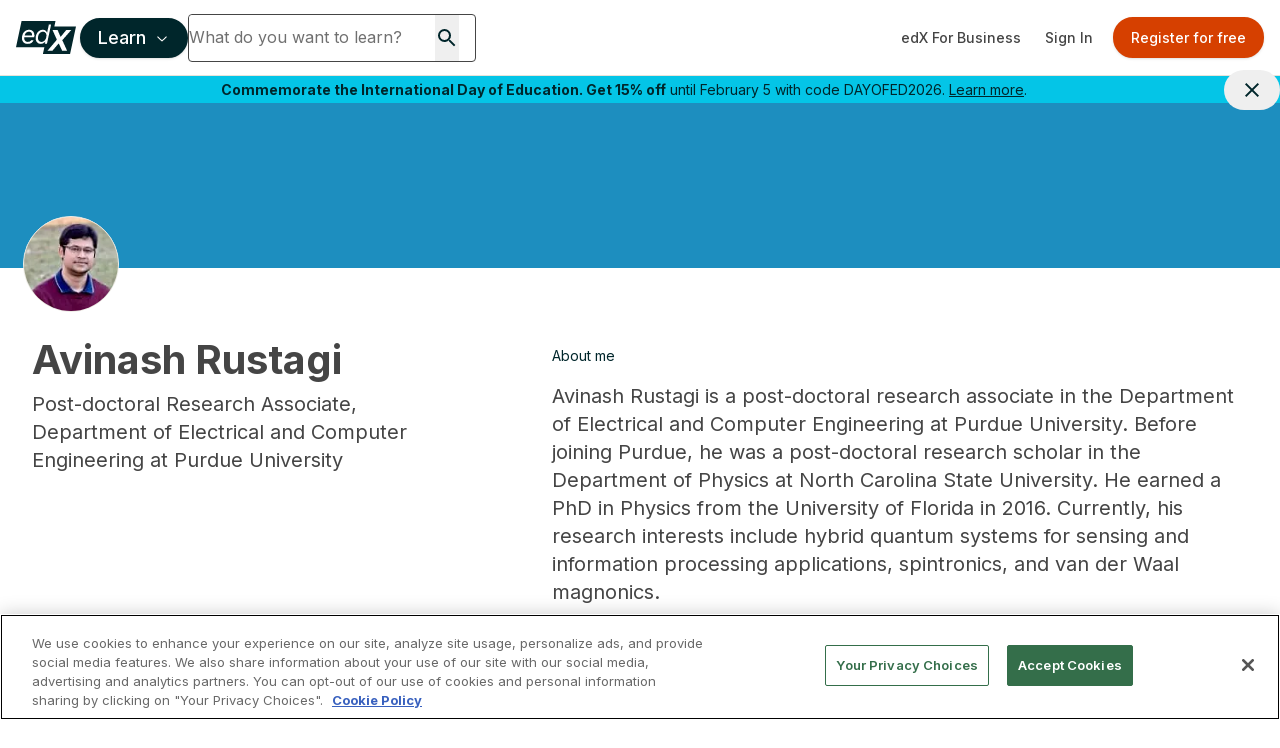

--- FILE ---
content_type: text/html; charset=utf-8
request_url: https://www.edx.org/bio/avinash-rustagi
body_size: 97151
content:
<!DOCTYPE html><html lang="en"><head><meta charSet="utf-8"/><meta name="viewport" content="width=device-width, initial-scale=1"/><link rel="stylesheet" href="/_next/static/css/afed01e5a59cf782.css" data-precedence="next"/><link rel="stylesheet" href="/_next/static/css/fe66ac9f2088e672.css" data-precedence="next"/><link rel="stylesheet" href="/_next/static/css/63827c4f45aec93f.css" data-precedence="next"/><link rel="stylesheet" href="/_next/static/css/dce027f5ac3685ab.css" data-precedence="next"/><link rel="stylesheet" href="/_next/static/css/7201a3f57b93e520.css" data-precedence="next"/><link rel="stylesheet" href="/_next/static/css/619a486fdabe4db9.css" data-precedence="next"/><link rel="stylesheet" href="/_next/static/css/35286987ed9c9e02.css" data-precedence="next"/><link rel="stylesheet" href="/_next/static/css/838d848756a3dba0.css" data-precedence="next"/><link rel="stylesheet" href="/_next/static/css/5e9f44976815350e.css" data-precedence="next"/><link rel="stylesheet" href="/_next/static/css/1e97b410b545a5d8.css" data-precedence="next"/><link rel="preload" as="script" fetchPriority="low" href="/_next/static/chunks/webpack-7d222524bb3a54f6.js"/><script src="/_next/static/chunks/4bd1b696-74b489593458cc56.js" async=""></script><script src="/_next/static/chunks/1684-754cd79cae923d0d.js" async=""></script><script src="/_next/static/chunks/main-app-85789d807cfcda53.js" async=""></script><script src="/_next/static/chunks/0e5ce63c-c7d434a03502d8b8.js" async=""></script><script src="/_next/static/chunks/c233e9bd-b7c9422fb889c5f2.js" async=""></script><script src="/_next/static/chunks/3088-6a86854b61f2cb0b.js" async=""></script><script src="/_next/static/chunks/6874-761b0feea70cad7a.js" async=""></script><script src="/_next/static/chunks/1597-526d5bdf9a410b81.js" async=""></script><script src="/_next/static/chunks/9402-7f0d5d67f0ce6e3e.js" async=""></script><script src="/_next/static/chunks/3886-7a9678144bd22a2e.js" async=""></script><script src="/_next/static/chunks/2825-a0890e50b2316880.js" async=""></script><script src="/_next/static/chunks/7043-a0b43025b0115d6c.js" async=""></script><script src="/_next/static/chunks/7105-3aa5c0cde389f3bf.js" async=""></script><script src="/_next/static/chunks/6827-f0aed803d9b888d0.js" async=""></script><script src="/_next/static/chunks/1537-d302c8fb907eafd0.js" async=""></script><script src="/_next/static/chunks/8033-6cd6ba19027848ab.js" async=""></script><script src="/_next/static/chunks/1418-f0b2ab1bb68f4a57.js" async=""></script><script src="/_next/static/chunks/app/%5Blocale%5D/not-found-f25491ba7e67b708.js" async=""></script><script src="/_next/static/chunks/a4634e51-f019cc1ab047e185.js" async=""></script><script src="/_next/static/chunks/8cc6faea-f4e69ba2d7e3177c.js" async=""></script><script src="/_next/static/chunks/d648eb28-f98479d2cde4bc66.js" async=""></script><script src="/_next/static/chunks/9158-6832e1569e9387c6.js" async=""></script><script src="/_next/static/chunks/1307-e17b52fc870c470c.js" async=""></script><script src="/_next/static/chunks/9617-9cfc92daeabaaf41.js" async=""></script><script src="/_next/static/chunks/4079-5c8025d8b9aa4930.js" async=""></script><script src="/_next/static/chunks/2366-928498040d54758f.js" async=""></script><script src="/_next/static/chunks/3542-3f60c5b14b8c9643.js" async=""></script><script src="/_next/static/chunks/8290-aa273ad69b653cf0.js" async=""></script><script src="/_next/static/chunks/5767-6154eb977e00aee6.js" async=""></script><script src="/_next/static/chunks/4324-4aa2ca52d2ec503f.js" async=""></script><script src="/_next/static/chunks/9792-7defae3650d93b58.js" async=""></script><script src="/_next/static/chunks/app/%5Blocale%5D/bio/%5Bpath%5D/page-570bf7c43c6c5606.js" async=""></script><script src="/_next/static/chunks/2981-cd9274f6b4c657d5.js" async=""></script><script src="/_next/static/chunks/app/%5Blocale%5D/layout-8e04c29400bb9adf.js" async=""></script><script src="/_next/static/chunks/app/%5Blocale%5D/error-7b22f6f37b8927dd.js" async=""></script><link rel="preload" href="/api/auto-block?id=fa169e97-be64-4cc1-bad3-9534590f9a30" as="script"/><link rel="preload" href="https://beam.edx.org/scripttemplates/otSDKStub.js" as="script"/><meta name="next-size-adjust" content=""/><link rel="preload" as="image" href="/trademark-logos/edx-by-2u-white.svg"/><link rel="preload" as="image" href="/favicon.ico"/><link rel="preconnect" href="https://cdn.segment.com"/><link rel="preconnect" href="https://prospect-form-plugin.2u.com"/><title>Avinash Rustagi</title><meta name="description" content="Avinash Rustagi is a post-doctoral research associate in the Department of Electrical and Computer Engineering at Purdue University. Before joining Purdue, he was a post-doctoral research scholar in the Department of Physics at North Carolina State University. He earned a PhD in Physics from the University of Florida in 2016. Currently, his research interests include hybrid quantum systems for sensing and information processing applications, spintronics, and van der Waal magnonics."/><link rel="canonical" href="https://www.edx.org/bio/avinash-rustagi"/><link rel="alternate" hrefLang="en" href="https://www.edx.org/bio/avinash-rustagi"/><link rel="alternate" hrefLang="es" href="https://www.edx.org/es/bio/avinash-rustagi"/><link rel="alternate" hrefLang="x-default" href="https://www.edx.org/bio/avinash-rustagi"/><meta property="og:title" content="Avinash Rustagi"/><meta property="og:description" content="Avinash Rustagi is a post-doctoral research associate in the Department of Electrical and Computer Engineering at Purdue University. Before joining Purdue, he was a post-doctoral research scholar in the Department of Physics at North Carolina State University. He earned a PhD in Physics from the University of Florida in 2016. Currently, his research interests include hybrid quantum systems for sensing and information processing applications, spintronics, and van der Waal magnonics."/><meta property="og:url" content="https://www.edx.org/bio/avinash-rustagi"/><meta property="og:site_name" content="edX"/><meta property="og:locale" content="en_US"/><meta name="twitter:card" content="summary"/><meta name="twitter:creator" content="@edXOnline"/><meta name="twitter:title" content="Avinash Rustagi"/><meta name="twitter:description" content="Avinash Rustagi is a post-doctoral research associate in the Department of Electrical and Computer Engineering at Purdue University. Before joining Purdue, he was a post-doctoral research scholar in the Department of Physics at North Carolina State University. He earned a PhD in Physics from the University of Florida in 2016. Currently, his research interests include hybrid quantum systems for sensing and information processing applications, spintronics, and van der Waal magnonics."/><meta name="twitter:image" content="https://prod-discovery.edx-cdn.org/cdn-cgi/image/width=auto,height=auto,quality=75,format=webp/media/people/profile_images/f2f22891-152c-4265-847c-f95e0c6953d2-1b4e59c32184.jpeg"/><link rel="icon" href="/favicon.ico" type="image/x-icon" sizes="16x16"/><script>(self.__next_s=self.__next_s||[]).push([0,{"data-ot-ignore":"","className":"optanon-category-C0001 ","children":"\n            !function (u,c,l) {u._UCL=l;var z=c.createElement('script');z.async=0;\n            z.src='https://sonic-ui.highereducation.com/latest/ucl.adapter.js';\n            c.head.appendChild(z);\n            }(window, document, {\n            'identity': '96713be3-cb4d-424e-866a-38c943339e31'\n            });\n          ","id":"ucl-adapter-script"}])</script><script>(self.__next_s=self.__next_s||[]).push([0,{"children":"!(function () {\n  var i = \"analytics\",\n    analytics = (window[i] = window[i] || []);\n  if (!analytics.initialize)\n    if (analytics.invoked)\n      window.console &&\n        console.error &&\n        console.error(\"Segment snippet included twice.\");\n    else {\n      analytics.invoked = !0;\n      analytics.methods = [\n        \"trackSubmit\",\n        \"trackClick\",\n        \"trackLink\",\n        \"trackForm\",\n        \"pageview\",\n        \"identify\",\n        \"reset\",\n        \"group\",\n        \"track\",\n        \"ready\",\n        \"alias\",\n        \"debug\",\n        \"page\",\n        \"screen\",\n        \"once\",\n        \"off\",\n        \"on\",\n        \"addSourceMiddleware\",\n        \"addIntegrationMiddleware\",\n        \"setAnonymousId\",\n        \"addDestinationMiddleware\",\n        \"register\",\n      ];\n      analytics.factory = function (e) {\n        return function () {\n          if (window[i].initialized)\n            return window[i][e].apply(window[i], arguments);\n          var n = Array.prototype.slice.call(arguments);\n          if (\n            [\"track\", \"screen\", \"alias\", \"group\", \"page\", \"identify\"].indexOf(\n              e\n            ) > -1\n          ) {\n            var c = document.querySelector(\"link[rel='canonical']\");\n            n.push({\n              __t: \"bpc\",\n              c: (c && c.getAttribute(\"href\")) || void 0,\n              p: location.pathname,\n              u: location.href,\n              s: location.search,\n              t: document.title,\n              r: document.referrer,\n            });\n          }\n          n.unshift(e);\n          analytics.push(n);\n          return analytics;\n        };\n      };\n      for (var n = 0; n < analytics.methods.length; n++) {\n        var key = analytics.methods[n];\n        analytics[key] = analytics.factory(key);\n      }\n      analytics.load = function (key, n) {\n        var t = document.createElement(\"script\");\n        t.type = \"text/plain\";\n        t.async = !0;\n        t.id = \"segment-analytics\";\n        t.setAttribute(\"data-global-segment-analytics-key\", i);\n        t.setAttribute(\"class\", \"optanon-category-C0002-C0004\")\n        t.src =\n          \"https://cdn.segment.com/analytics.js/v1/\" +\n          key +\n          \"/analytics.min.js\";\n        var r = document.getElementsByTagName(\"script\")[0];\n        r.parentNode.insertBefore(t, r);\n        analytics._loadOptions = n;\n      };\n      analytics._writeKey = \"lwt68hX0axsop9XVP6cbIDVPAqbleoeC\";\n      analytics.SNIPPET_VERSION = \"5.2.0\";\n      analytics.load(\"lwt68hX0axsop9XVP6cbIDVPAqbleoeC\", {user: {storage: {stores: [\"cookie\", \"localStorage\", \"memory\"]}}});\n      analytics.page()\n    }\n})()","id":"script-segment"}])</script><script>
    !function(co,h,e,s,i,o,n){var d='documentElement';var a='className';h[d][a]+=' preampjs fusejs';
    n.k=e;co._Cohesion=n;co._Preamp={k:s,start:new Date};co._Fuse={k:i};co._Tagular={k:o};
    [e,s,i,o].map(function(x){co[x]=co[x]||function(){(co[x].q=co[x].q||[]).push([].slice.call(arguments))}});
    var b=function(){var u=h[d][a];h[d][a]=u.replace(/ ?preampjs| ?fusejs/g,'')};
    h.addEventListener('DOMContentLoaded',function(){co.setTimeout(b,3e3);
    co._Preamp.docReady=co._Fuse.docReady=!0});var z=h.createElement('script');
    z.async=1;z.src='https://www.edx.org/beam.js';
    z.onerror=function(){var ce='error',f='function';for(var o of co[e].q||[])o[0]===ce&&typeof o[1]==f&&o[1]();co[e]=function(n,cb){n===ce&&typeof cb==f&&cb()};b()};
    h.head.appendChild(z);}
    (window,document,'cohesion','preamp','fuse','tagular',{"domainAllowlist":["h97m1sqokqgvsbw1eiqol1oc6.js.wpenginepowered.com","www.h97m1sqokqgvsbw1eiqol1oc6.js.wpenginepowered.com","edx.org","www.edx.org"],"anonymousCookie":"ajs_anonymous_id","tagular":{"sourceKey":"src_2euJfAVNt6Z9kQz4e9t1SQBtm8x","writeKey":"wk_2euJfDkJVTtEVzsC8BPOb0g9dVj","apiHost":"https://www.edx.org/beam/v2/t","multiparty":true,"useBeacon":true,"cookieDomain":"edx.org","pageScrolledDistance":[5,15,25,35,45,55,65,75,85,95,100]},"monarch":{"sourceId":"bdac7c16-924e-4180-bb35-5b2dfff6d308","endpoint":"https://www.edx.org/beam","token":"b43382aa-9f76-406c-a628-bf96086f1c28","autoRequest":{"enabled":true,"suppressPlacements":true,"timeout":2000,"hooks":{"beforeRun":(_,E)=>{let e;for(let _ of document.cookie.split("; ")){let[E,t]=_.split("=");if("dapi_random_id"===E){e=decodeURIComponent(t);break}}_.autoRequest.data.dapiRandomId=e,E()}},"data":{"application":"edx","callType":"autoRequest"}}},"consent":{"onetrust":{"enabled":true,"optIn":true},"required":true,"domain":".edx.org","cookieClassification":"C0002"},"fuse":{"enabled":false},"cookieDomain":"edx.org"});
  </script><script>(self.__next_s=self.__next_s||[]).push([0,{"children":"(function (w, d, s, l, i) {\n  w[l] = w[l] || [];\n  w[l].push({ \"gtm.start\": new Date().getTime(), event: \"gtm.js\" });\n  var f = d.getElementsByTagName(s)[0],\n    j = d.createElement(s),\n    dl = l != \"dataLayer\" ? \"&l=\" + l : \"\";\n  j.async = true;\n  j.src = \"https://www.googletagmanager.com/gtm.js?id=\" + i + dl;\n  f.parentNode.insertBefore(j, f);\n})(window, document, \"script\", \"dataLayer\", \"GTM-543ZGMK2\");\n","id":"script-gtm"}])</script><script src="/_next/static/chunks/polyfills-42372ed130431b0a.js" noModule=""></script></head><body class="__className_f367f3"><noscript><iframe src="https://www.googletagmanager.com/ns.html?id=GTM-543ZGMK2" height="0" width="0"
    style="display:none;visibility:hidden"></iframe></noscript><div class="relative"><header class="contents mx-auto h-[76px] pointer-events-auto"><div class="hidden md:flex flex-col w-full"><div class="relative h-[76px] flex justify-between items-center border-b border-putty-400"><div class="flex items-center gap-6 flex-1 min-w-0 pl-2 sm:pl-4"><a class="min-w-12 flex-shrink-0" href="/"><img alt="edX Online Homepage" title="edX" data-ot-ignore="" loading="lazy" width="60" height="60" decoding="async" data-nimg="1" class="optanon-category-C0001 " style="color:transparent" src="/trademark-logos/edx-logo-elm.svg"/></a><div class="flex items-center gap-2 flex-1 min-w-0"><button class="inline-flex items-center justify-center whitespace-nowrap rounded-md text-center font-medium transition-colors focus-visible:outline-none disabled:pointer-events-none disabled:opacity-50 bg-primary text-primary-foreground shadow hover:bg-primary-hover hover:text-primary-hover-foreground border-2 border-primary lg:h-10 px-4 text-base h-10 ml-1 flex-shrink-0 focus-visible:ring-offset-2 focus-visible:ring-2 focus-visible:ring-primary-500" id="mega-nav-button" aria-expanded="false" aria-haspopup="menu" aria-label="Learn - Open navigation menu">Learn<!-- --> <svg width="15" height="15" viewBox="0 0 15 15" fill="none" xmlns="http://www.w3.org/2000/svg" class="h-4 w-4 ml-2 font-bold"><path d="M3.13523 6.15803C3.3241 5.95657 3.64052 5.94637 3.84197 6.13523L7.5 9.56464L11.158 6.13523C11.3595 5.94637 11.6759 5.95657 11.8648 6.15803C12.0536 6.35949 12.0434 6.67591 11.842 6.86477L7.84197 10.6148C7.64964 10.7951 7.35036 10.7951 7.15803 10.6148L3.15803 6.86477C2.95657 6.67591 2.94637 6.35949 3.13523 6.15803Z" fill="currentColor" fill-rule="evenodd" clip-rule="evenodd"></path></svg></button><div class="flex-1 min-w-0 max-w-full [&amp;_form&gt;div]:!max-w-[min(100%,theme(width.72))] [&amp;_form&gt;div:focus-within]:!max-w-[min(100%,504px)] [&amp;_input]:!w-full [&amp;_input]:!min-w-0"><div class="relative min-h-12"><div><form data-testid="search-box" class="flex overflow-hidden  gap-2.5 md:flex-row md:gap-0"><div class="my-2 md:my-0 flex bg-white rounded min-h-12 md:w-72 border border-gray-dark"><input type="search" class="border-0 grow focus-visible:ring-0 focus-visible:ring-offset-0 [&amp;::-webkit-search-cancel-button]:hidden rounded w-[230px] h-[44px] shadow-none" placeholder="What do you want to learn?" value=""/><button class="mx-4" type="submit" role="button" aria-label="Search for courses, certificates and degrees"><svg width="24" height="24" viewBox="0 0 24 24" fill="none" xmlns="http://www.w3.org/2000/svg" role="img" focusable="false" aria-hidden="true"><path d="M15.5 14h-.79l-.28-.27A6.471 6.471 0 0 0 16 9.5 6.5 6.5 0 1 0 9.5 16c1.61 0 3.09-.59 4.23-1.57l.27.28v.79l5 4.99L20.49 19l-4.99-5Zm-6 0C7.01 14 5 11.99 5 9.5S7.01 5 9.5 5 14 7.01 14 9.5 11.99 14 9.5 14Z" fill="currentColor"></path></svg></button><button class="hidden" aria-label="Clear search" title="Clear search"><svg width="24" height="24" viewBox="0 0 24 24" fill="none" xmlns="http://www.w3.org/2000/svg" role="img" focusable="false" aria-hidden="true"><path d="M19 6.41 17.59 5 12 10.59 6.41 5 5 6.41 10.59 12 5 17.59 6.41 19 12 13.41 17.59 19 19 17.59 13.41 12 19 6.41Z" fill="currentColor"></path></svg></button></div><button class="rounded-full text-white text-base no-underline hover:no-underline ml-0 md:ml-2 px-[1rem] py-[0.5625rem] border bg-primary border-primary hover:text-white hover:border-secondary hover:bg-secondary md:hidden" type="submit">Search</button></form></div><div class="hidden px-3 md:px-0 md:w-[504px] absolute z-50 "><div class="shadow-md rounded bg-white"><p class="text-sm font-bold ml-3 mb-0">Most popular programs</p><ul class="list-none !p-0 !m-0 text-xs"><li class="m-0 px-3 py-2 ProductSearch_searchListItem__5Bj11"><a href="/learn/computer-science/harvard-university-cs50-s-introduction-to-computer-science" class="hover:no-underline no-underline flex items-center"><img alt="CS50&#x27;s Introduction to Computer Science" title="CS50&#x27;s Introduction to Computer Science" data-ot-ignore="" loading="lazy" width="36" height="36" decoding="async" data-nimg="1" class="optanon-category-C0001 object-cover overflow-clip my-0 mr-2 w-9 h-9" style="color:transparent" srcSet="/_next/image?url=https%3A%2F%2Fprod-discovery.edx-cdn.org%2Fcdn-cgi%2Fimage%2Fwidth%3Dauto%2Cheight%3Dauto%2Cquality%3D75%2Cformat%3Dwebp%2Fmedia%2Fcourse%2Fimage%2Fda1b2400-322b-459b-97b0-0c557f05d017-a3d1899c3344.small.png&amp;w=48&amp;q=75 1x, /_next/image?url=https%3A%2F%2Fprod-discovery.edx-cdn.org%2Fcdn-cgi%2Fimage%2Fwidth%3Dauto%2Cheight%3Dauto%2Cquality%3D75%2Cformat%3Dwebp%2Fmedia%2Fcourse%2Fimage%2Fda1b2400-322b-459b-97b0-0c557f05d017-a3d1899c3344.small.png&amp;w=96&amp;q=75 2x" src="/_next/image?url=https%3A%2F%2Fprod-discovery.edx-cdn.org%2Fcdn-cgi%2Fimage%2Fwidth%3Dauto%2Cheight%3Dauto%2Cquality%3D75%2Cformat%3Dwebp%2Fmedia%2Fcourse%2Fimage%2Fda1b2400-322b-459b-97b0-0c557f05d017-a3d1899c3344.small.png&amp;w=96&amp;q=75"/><div class="font-normal"><span class="text-sm lg:text-base block">CS50&#x27;s Introduction to Computer Science</span><span class="text-xs lg:text-sm block">HarvardX<!-- --> | <!-- -->Course</span></div></a></li><li class="m-0 px-3 py-2 ProductSearch_searchListItem__5Bj11"><a href="/executive-education/massachusetts-institute-of-technology-artificial-intelligence-implications-for-business-strategy" class="hover:no-underline no-underline flex items-center"><img alt="Artificial Intelligence: Implications for Business Strategy" title="Artificial Intelligence: Implications for Business Strategy" data-ot-ignore="" loading="lazy" width="36" height="36" decoding="async" data-nimg="1" class="optanon-category-C0001 object-cover overflow-clip my-0 mr-2 w-9 h-9" style="color:transparent" srcSet="/_next/image?url=https%3A%2F%2Fprod-discovery.edx-cdn.org%2Fcdn-cgi%2Fimage%2Fwidth%3Dauto%2Cheight%3Dauto%2Cquality%3D75%2Cformat%3Dwebp%2Fmedia%2Fcourse%2Fimage%2F32ab61e5-44b4-4316-ad59-9f04fc876e0a-aeb25306d62b.small.jpg&amp;w=48&amp;q=75 1x, /_next/image?url=https%3A%2F%2Fprod-discovery.edx-cdn.org%2Fcdn-cgi%2Fimage%2Fwidth%3Dauto%2Cheight%3Dauto%2Cquality%3D75%2Cformat%3Dwebp%2Fmedia%2Fcourse%2Fimage%2F32ab61e5-44b4-4316-ad59-9f04fc876e0a-aeb25306d62b.small.jpg&amp;w=96&amp;q=75 2x" src="/_next/image?url=https%3A%2F%2Fprod-discovery.edx-cdn.org%2Fcdn-cgi%2Fimage%2Fwidth%3Dauto%2Cheight%3Dauto%2Cquality%3D75%2Cformat%3Dwebp%2Fmedia%2Fcourse%2Fimage%2F32ab61e5-44b4-4316-ad59-9f04fc876e0a-aeb25306d62b.small.jpg&amp;w=96&amp;q=75"/><div class="font-normal"><span class="text-sm lg:text-base block">Artificial Intelligence: Implications for Business Strategy</span><span class="text-xs lg:text-sm block">MIT Sloan School of Management<!-- --> | <!-- -->Executive Education</span></div></a></li><li class="m-0 px-3 py-2 ProductSearch_searchListItem__5Bj11"><a href="/learn/supply-chain-management/massachusetts-institute-of-technology-supply-chain-technology-and-systems" class="hover:no-underline no-underline flex items-center"><img alt="Supply Chain Technology and Systems" title="Supply Chain Technology and Systems" data-ot-ignore="" loading="lazy" width="36" height="36" decoding="async" data-nimg="1" class="optanon-category-C0001 object-cover overflow-clip my-0 mr-2 w-9 h-9" style="color:transparent" srcSet="/_next/image?url=https%3A%2F%2Fprod-discovery.edx-cdn.org%2Fcdn-cgi%2Fimage%2Fwidth%3Dauto%2Cheight%3Dauto%2Cquality%3D75%2Cformat%3Dwebp%2Fmedia%2Fcourse%2Fimage%2F6513ed9c-112a-4951-82ad-7036cbe52831-42cf8b92923f.jpeg&amp;w=48&amp;q=75 1x, /_next/image?url=https%3A%2F%2Fprod-discovery.edx-cdn.org%2Fcdn-cgi%2Fimage%2Fwidth%3Dauto%2Cheight%3Dauto%2Cquality%3D75%2Cformat%3Dwebp%2Fmedia%2Fcourse%2Fimage%2F6513ed9c-112a-4951-82ad-7036cbe52831-42cf8b92923f.jpeg&amp;w=96&amp;q=75 2x" src="/_next/image?url=https%3A%2F%2Fprod-discovery.edx-cdn.org%2Fcdn-cgi%2Fimage%2Fwidth%3Dauto%2Cheight%3Dauto%2Cquality%3D75%2Cformat%3Dwebp%2Fmedia%2Fcourse%2Fimage%2F6513ed9c-112a-4951-82ad-7036cbe52831-42cf8b92923f.jpeg&amp;w=96&amp;q=75"/><div class="font-normal"><span class="text-sm lg:text-base block">Supply Chain Technology and Systems</span><span class="text-xs lg:text-sm block">MITx<!-- --> | <!-- -->Course</span></div></a></li><li class="m-0 px-3 py-2 ProductSearch_searchListItem__5Bj11"><a href="/learn/probability/massachusetts-institute-of-technology-probability-the-science-of-uncertainty-and-data" class="hover:no-underline no-underline flex items-center"><img alt="Probability - The Science of Uncertainty and Data" title="Probability - The Science of Uncertainty and Data" data-ot-ignore="" loading="lazy" width="36" height="36" decoding="async" data-nimg="1" class="optanon-category-C0001 object-cover overflow-clip my-0 mr-2 w-9 h-9" style="color:transparent" srcSet="/_next/image?url=https%3A%2F%2Fprod-discovery.edx-cdn.org%2Fcdn-cgi%2Fimage%2Fwidth%3Dauto%2Cheight%3Dauto%2Cquality%3D75%2Cformat%3Dwebp%2Fmedia%2Fcourse%2Fimage%2F84251067-b212-4355-a9d3-246d91896b90-41bac59be40f.jpg&amp;w=48&amp;q=75 1x, /_next/image?url=https%3A%2F%2Fprod-discovery.edx-cdn.org%2Fcdn-cgi%2Fimage%2Fwidth%3Dauto%2Cheight%3Dauto%2Cquality%3D75%2Cformat%3Dwebp%2Fmedia%2Fcourse%2Fimage%2F84251067-b212-4355-a9d3-246d91896b90-41bac59be40f.jpg&amp;w=96&amp;q=75 2x" src="/_next/image?url=https%3A%2F%2Fprod-discovery.edx-cdn.org%2Fcdn-cgi%2Fimage%2Fwidth%3Dauto%2Cheight%3Dauto%2Cquality%3D75%2Cformat%3Dwebp%2Fmedia%2Fcourse%2Fimage%2F84251067-b212-4355-a9d3-246d91896b90-41bac59be40f.jpg&amp;w=96&amp;q=75"/><div class="font-normal"><span class="text-sm lg:text-base block">Probability - The Science of Uncertainty and Data</span><span class="text-xs lg:text-sm block">MITx<!-- --> | <!-- -->Course</span></div></a></li><li class="m-0 px-3 py-2 ProductSearch_searchListItem__5Bj11"><a href="/learn/leadership/harvard-university-exercising-leadership-foundational-principles" class="hover:no-underline no-underline flex items-center"><img alt="Exercising Leadership: Foundational Principles" title="Exercising Leadership: Foundational Principles" data-ot-ignore="" loading="lazy" width="36" height="36" decoding="async" data-nimg="1" class="optanon-category-C0001 object-cover overflow-clip my-0 mr-2 w-9 h-9" style="color:transparent" srcSet="/_next/image?url=https%3A%2F%2Fprod-discovery.edx-cdn.org%2Fcdn-cgi%2Fimage%2Fwidth%3Dauto%2Cheight%3Dauto%2Cquality%3D75%2Cformat%3Dwebp%2Fmedia%2Fcourse%2Fimage%2F72bf4de0-1761-4422-9752-81c924f15b91-97f117aab202.jpg&amp;w=48&amp;q=75 1x, /_next/image?url=https%3A%2F%2Fprod-discovery.edx-cdn.org%2Fcdn-cgi%2Fimage%2Fwidth%3Dauto%2Cheight%3Dauto%2Cquality%3D75%2Cformat%3Dwebp%2Fmedia%2Fcourse%2Fimage%2F72bf4de0-1761-4422-9752-81c924f15b91-97f117aab202.jpg&amp;w=96&amp;q=75 2x" src="/_next/image?url=https%3A%2F%2Fprod-discovery.edx-cdn.org%2Fcdn-cgi%2Fimage%2Fwidth%3Dauto%2Cheight%3Dauto%2Cquality%3D75%2Cformat%3Dwebp%2Fmedia%2Fcourse%2Fimage%2F72bf4de0-1761-4422-9752-81c924f15b91-97f117aab202.jpg&amp;w=96&amp;q=75"/><div class="font-normal"><span class="text-sm lg:text-base block">Exercising Leadership: Foundational Principles</span><span class="text-xs lg:text-sm block">HarvardX<!-- --> | <!-- -->Course</span></div></a></li></ul><p class="text-sm font-bold ml-3 mb-0">Trending now</p><ul class="list-none !p-0 m-0"><li class="m-0 px-3 py-2 ProductSearch_searchListItem__5Bj11"><a href="/search?q=data science" class="no-underline flex items-center not-prose"><svg xmlns="http://www.w3.org/2000/svg" width="24" height="24" viewBox="0 0 24 24" fill="none" role="img" focusable="false" aria-hidden="true"><path d="m16 6 2.29 2.29-4.88 4.88-4-4L2 16.59 3.41 18l6-6 4 4 6.3-6.29L22 12V6h-6z" fill="currentColor"></path></svg><span class="text-sm lg:text-base block ml-2">data science</span></a></li><li class="m-0 px-3 py-2 ProductSearch_searchListItem__5Bj11"><a href="/search?q=ai" class="no-underline flex items-center not-prose"><svg xmlns="http://www.w3.org/2000/svg" width="24" height="24" viewBox="0 0 24 24" fill="none" role="img" focusable="false" aria-hidden="true"><path d="m16 6 2.29 2.29-4.88 4.88-4-4L2 16.59 3.41 18l6-6 4 4 6.3-6.29L22 12V6h-6z" fill="currentColor"></path></svg><span class="text-sm lg:text-base block ml-2">ai</span></a></li><li class="m-0 px-3 py-2 ProductSearch_searchListItem__5Bj11"><a href="/search?q=finance" class="no-underline flex items-center not-prose"><svg xmlns="http://www.w3.org/2000/svg" width="24" height="24" viewBox="0 0 24 24" fill="none" role="img" focusable="false" aria-hidden="true"><path d="m16 6 2.29 2.29-4.88 4.88-4-4L2 16.59 3.41 18l6-6 4 4 6.3-6.29L22 12V6h-6z" fill="currentColor"></path></svg><span class="text-sm lg:text-base block ml-2">finance</span></a></li><li class="m-0 px-3 py-2 ProductSearch_searchListItem__5Bj11"><a href="/search?q=business" class="no-underline flex items-center not-prose"><svg xmlns="http://www.w3.org/2000/svg" width="24" height="24" viewBox="0 0 24 24" fill="none" role="img" focusable="false" aria-hidden="true"><path d="m16 6 2.29 2.29-4.88 4.88-4-4L2 16.59 3.41 18l6-6 4 4 6.3-6.29L22 12V6h-6z" fill="currentColor"></path></svg><span class="text-sm lg:text-base block ml-2">business</span></a></li></ul></div><div class="hidden"><div class="bg-white rounded shadow-md overflow-hidden"><ul class="list-none p-0 my-0"></ul><div class="pl-3 py-2 bg-light"><a href="/search">View all results</a></div></div></div></div></div></div></div></div><div class="flex items-center flex-shrink-0 pr-2 sm:pr-4"><a href="https://business.edx.org" class="inline-flex items-center justify-center whitespace-nowrap rounded-md text-sm text-center font-medium transition-colors focus-visible:outline-none focus-visible:ring-1 focus-visible:ring-ring disabled:pointer-events-none disabled:opacity-50 text-gray-dark hover:bg-putty-light hover:text-accent-foreground h-auto py-2 px-3">edX For Business</a><div class="animate-pulse rounded-md bg-primary/10 h-10 w-32 mr-2"></div></div></div></div><div class="hidden lg:block absolute w-full z-40 "><div role="alert" class="relative flex justify-center items-center text-sm py-1 pl-2 pr-10 bg-accent-blue text-accent-foreground hidden"><p class="text-center text-inherit text-sm m-0"><b>Commemorate the International Day of Education. Get 15% off</b> until February 5 with code DAYOFED2026. <a href="https://www.edx.org/courses-and-programs-promo" class="underline text-inherit">Learn more</a>.</p><button class="inline-flex items-center justify-center whitespace-nowrap rounded-md text-sm text-center font-medium transition-colors focus-visible:outline-none focus-visible:ring-1 focus-visible:ring-ring disabled:pointer-events-none disabled:opacity-50 hover:text-accent-foreground h-auto px-4 py-2 absolute top-auto right-0 text-inherit hover:bg-transparent"><svg width="24" height="24" viewBox="0 0 24 24" fill="none" xmlns="http://www.w3.org/2000/svg" role="img" focusable="false" aria-hidden="true"><path d="M19 6.41 17.59 5 12 10.59 6.41 5 5 6.41 10.59 12 5 17.59 6.41 19 12 13.41 17.59 19 19 17.59 13.41 12 19 6.41Z" fill="currentColor"></path></svg><span class="sr-only">Close site banner.</span></button></div></div><div class="grid grid-cols-3 md:hidden relative h-[76px] justify-center items-center border-b border-putty-400"><div class="pl-4"><button class="hover:bg-primary p-2 rounded-full hover:text-white" aria-label="Navigation menu"><svg width="20" height="20" viewBox="0 0 15 15" fill="none" xmlns="http://www.w3.org/2000/svg"><path d="M1.5 3C1.22386 3 1 3.22386 1 3.5C1 3.77614 1.22386 4 1.5 4H13.5C13.7761 4 14 3.77614 14 3.5C14 3.22386 13.7761 3 13.5 3H1.5ZM1 7.5C1 7.22386 1.22386 7 1.5 7H13.5C13.7761 7 14 7.22386 14 7.5C14 7.77614 13.7761 8 13.5 8H1.5C1.22386 8 1 7.77614 1 7.5ZM1 11.5C1 11.2239 1.22386 11 1.5 11H13.5C13.7761 11 14 11.2239 14 11.5C14 11.7761 13.7761 12 13.5 12H1.5C1.22386 12 1 11.7761 1 11.5Z" fill="currentColor" fill-rule="evenodd" clip-rule="evenodd"></path></svg></button></div><div class="flex justify-items-center justify-center"><a href="/"><img alt="edX Online" title="edX Online" data-ot-ignore="" loading="lazy" width="60" height="60" decoding="async" data-nimg="1" class="optanon-category-C0001 " style="color:transparent" src="/trademark-logos/edx-logo-elm.svg"/></a></div><div class="pr-4 flex justify-items-end justify-end gap-2"><button class="hover:bg-primary p-2 rounded-full hover:text-white focus:border-gray-dark" aria-label="Search courses"><svg width="24" height="24" viewBox="0 0 15 15" fill="none" xmlns="http://www.w3.org/2000/svg"><path d="M10 6.5C10 8.433 8.433 10 6.5 10C4.567 10 3 8.433 3 6.5C3 4.567 4.567 3 6.5 3C8.433 3 10 4.567 10 6.5ZM9.30884 10.0159C8.53901 10.6318 7.56251 11 6.5 11C4.01472 11 2 8.98528 2 6.5C2 4.01472 4.01472 2 6.5 2C8.98528 2 11 4.01472 11 6.5C11 7.56251 10.6318 8.53901 10.0159 9.30884L12.8536 12.1464C13.0488 12.3417 13.0488 12.6583 12.8536 12.8536C12.6583 13.0488 12.3417 13.0488 12.1464 12.8536L9.30884 10.0159Z" fill="currentColor" fill-rule="evenodd" clip-rule="evenodd"></path></svg></button></div><div class="absolute top-full w-full z-40 "><div role="alert" class="relative flex justify-center items-center text-sm py-1 pl-2 pr-10 bg-accent-blue text-accent-foreground hidden"><p class="text-center text-inherit text-sm m-0"><b>Commemorate the International Day of Education. Get 15% off</b> until February 5 with code DAYOFED2026. <a href="https://www.edx.org/courses-and-programs-promo" class="underline text-inherit">Learn more</a>.</p><button class="inline-flex items-center justify-center whitespace-nowrap rounded-md text-sm text-center font-medium transition-colors focus-visible:outline-none focus-visible:ring-1 focus-visible:ring-ring disabled:pointer-events-none disabled:opacity-50 hover:text-accent-foreground h-auto px-4 py-2 absolute top-auto right-0 text-inherit hover:bg-transparent"><svg width="24" height="24" viewBox="0 0 24 24" fill="none" xmlns="http://www.w3.org/2000/svg" role="img" focusable="false" aria-hidden="true"><path d="M19 6.41 17.59 5 12 10.59 6.41 5 5 6.41 10.59 12 5 17.59 6.41 19 12 13.41 17.59 19 19 17.59 13.41 12 19 6.41Z" fill="currentColor"></path></svg><span class="sr-only">Close site banner.</span></button></div></div></div></header></div><div style="min-height:50px"><div class="text-gray-700 mb-4"><div><div class="h-48 bg-info-300"></div><div class="container"><div class="w-[110px] h-[110px] -mt-[52px] overflow-hidden rounded-circle d-flex align-items-center justify-content-center position-relative"><div class="bg-transparent h-24 w-24 mx-auto"><img alt="Instructor photo" data-ot-ignore="" loading="lazy" width="96" height="96" decoding="async" data-nimg="1" class="optanon-category-C0001 border border-solid border-putty-300 bg-white max-w-[96px] max-h-[96px] md:max-w-[96px] md:max-h-[96px] m-0 md:m-auto rounded-full" style="color:transparent;width:100%;height:auto" sizes="100vw" srcSet="/_next/image?url=https%3A%2F%2Fprod-discovery.edx-cdn.org%2Fcdn-cgi%2Fimage%2Fwidth%3Dauto%2Cheight%3Dauto%2Cquality%3D75%2Cformat%3Dwebp%2Fmedia%2Fpeople%2Fprofile_images%2Ff2f22891-152c-4265-847c-f95e0c6953d2-1b4e59c32184.jpeg&amp;w=640&amp;q=75 640w, /_next/image?url=https%3A%2F%2Fprod-discovery.edx-cdn.org%2Fcdn-cgi%2Fimage%2Fwidth%3Dauto%2Cheight%3Dauto%2Cquality%3D75%2Cformat%3Dwebp%2Fmedia%2Fpeople%2Fprofile_images%2Ff2f22891-152c-4265-847c-f95e0c6953d2-1b4e59c32184.jpeg&amp;w=750&amp;q=75 750w, /_next/image?url=https%3A%2F%2Fprod-discovery.edx-cdn.org%2Fcdn-cgi%2Fimage%2Fwidth%3Dauto%2Cheight%3Dauto%2Cquality%3D75%2Cformat%3Dwebp%2Fmedia%2Fpeople%2Fprofile_images%2Ff2f22891-152c-4265-847c-f95e0c6953d2-1b4e59c32184.jpeg&amp;w=828&amp;q=75 828w, /_next/image?url=https%3A%2F%2Fprod-discovery.edx-cdn.org%2Fcdn-cgi%2Fimage%2Fwidth%3Dauto%2Cheight%3Dauto%2Cquality%3D75%2Cformat%3Dwebp%2Fmedia%2Fpeople%2Fprofile_images%2Ff2f22891-152c-4265-847c-f95e0c6953d2-1b4e59c32184.jpeg&amp;w=1080&amp;q=75 1080w, /_next/image?url=https%3A%2F%2Fprod-discovery.edx-cdn.org%2Fcdn-cgi%2Fimage%2Fwidth%3Dauto%2Cheight%3Dauto%2Cquality%3D75%2Cformat%3Dwebp%2Fmedia%2Fpeople%2Fprofile_images%2Ff2f22891-152c-4265-847c-f95e0c6953d2-1b4e59c32184.jpeg&amp;w=1200&amp;q=75 1200w, /_next/image?url=https%3A%2F%2Fprod-discovery.edx-cdn.org%2Fcdn-cgi%2Fimage%2Fwidth%3Dauto%2Cheight%3Dauto%2Cquality%3D75%2Cformat%3Dwebp%2Fmedia%2Fpeople%2Fprofile_images%2Ff2f22891-152c-4265-847c-f95e0c6953d2-1b4e59c32184.jpeg&amp;w=1920&amp;q=75 1920w, /_next/image?url=https%3A%2F%2Fprod-discovery.edx-cdn.org%2Fcdn-cgi%2Fimage%2Fwidth%3Dauto%2Cheight%3Dauto%2Cquality%3D75%2Cformat%3Dwebp%2Fmedia%2Fpeople%2Fprofile_images%2Ff2f22891-152c-4265-847c-f95e0c6953d2-1b4e59c32184.jpeg&amp;w=2048&amp;q=75 2048w, /_next/image?url=https%3A%2F%2Fprod-discovery.edx-cdn.org%2Fcdn-cgi%2Fimage%2Fwidth%3Dauto%2Cheight%3Dauto%2Cquality%3D75%2Cformat%3Dwebp%2Fmedia%2Fpeople%2Fprofile_images%2Ff2f22891-152c-4265-847c-f95e0c6953d2-1b4e59c32184.jpeg&amp;w=3840&amp;q=75 3840w" src="/_next/image?url=https%3A%2F%2Fprod-discovery.edx-cdn.org%2Fcdn-cgi%2Fimage%2Fwidth%3Dauto%2Cheight%3Dauto%2Cquality%3D75%2Cformat%3Dwebp%2Fmedia%2Fpeople%2Fprofile_images%2Ff2f22891-152c-4265-847c-f95e0c6953d2-1b4e59c32184.jpeg&amp;w=3840&amp;q=75"/></div></div></div></div><div class="container flex flex-wrap md:flex-row pt-3 px-4"><div class="md:w-1/3"><div class="pt-0 mt-0 ml-4 text-base"><h1 class="md:text-[40px] md:text-[32px] text-gray-700 font-bold mt-0 pt-0 leading-[2.75rem]">Avinash Rustagi<!-- --> </h1><p>Post-doctoral Research Associate, Department of Electrical and Computer Engineering<!-- --> at <!-- -->Purdue University</p></div></div><div class="md:w-2/3 lg:w-7/12 md:ml-auto mx-4 md:pl-8"><div class="w-full mb-4"><h2 class="text-sm font-normal mb-2 mt-4 md:mt-0 md:pt-0 leading-9">About me</h2><div class="text-[20px]"><p>Avinash Rustagi is a post-doctoral research associate in the Department of Electrical and Computer Engineering at Purdue University. Before joining Purdue, he was a post-doctoral research scholar in the Department of Physics at North Carolina State University. He earned a PhD in Physics from the University of Florida in 2016. Currently, his research interests include hybrid quantum systems for sensing and information processing applications, spintronics, and van der Waal magnonics.</p></div></div></div></div><div class="container px-8"></div></div></div><div class="bg-primary text-primary-foreground pt-16"><footer class="flex justify-between max-w-screen-xl mx-auto px-4 pb-4 "><div class="flex flex-col w-full"><div class="flex flex-wrap justify-between mb-6 w-full"><a class="mb-6" href="/"><img alt="edX homepage" title="edX homepage" data-ot-ignore="" loading="lazy" width="127" height="67" decoding="async" data-nimg="1" class="optanon-category-C0001 " style="color:transparent" src="/trademark-logos/edx-by-2u-white.svg"/></a><div><div class="mb-4 justify-center flex flex-row"><div class="mx-2 flex flex-col"><a href="https://www.facebook.com/edx/" target="_blank" role="button" aria-label="Visit our Facebook page"><div class="flex text-primary bg-white border border-solid border-primary h-12 w-12 items-center justify-center rounded-full"><svg width="32" height="32" viewBox="0 0 24 24" fill="none" xmlns="http://www.w3.org/2000/svg" role="img" focusable="false" aria-hidden="true"><path d="M14 13.5h2.5l1-4H14v-2c0-1.03 0-2 2-2h1.5V2.14c-.326-.043-1.557-.14-2.857-.14C11.928 2 10 3.657 10 6.7v2.8H7v4h3V22h4v-8.5z" fill="currentColor"></path></svg></div></a></div><div class="mx-2 flex flex-col"><a href="https://x.com/edXOnline" target="_blank" role="button" aria-label="Visit our X page"><div class="flex text-primary bg-white border border-solid border-primary h-12 w-12 items-center justify-center rounded-full"><svg width="48" height="48" viewBox="0 0 48 48" fill="none" xmlns="http://www.w3.org/2000/svg" role="img" focusable="false" aria-hidden="true"><path d="M21.2144 25.4036L12.2784 35.5671H14.3952L22.1576 26.7441L28.3528 35.5671H35.5L26.1296 22.2239L35.5 11.5671H33.3832L25.1912 20.8866L18.6472 11.5671H11.5M32.6192 34.0052H29.3672L14.3968 13.0523H17.6496" fill="currentColor"></path></svg></div></a></div><div class="mx-2 flex flex-col"><a href="https://www.linkedin.com/school/edx/" target="_blank" role="button" aria-label="Visit our LinkedIn page"><div class="flex text-primary bg-white border border-solid border-primary h-12 w-12 items-center justify-center rounded-full"><svg width="20" height="20" viewBox="0 0 20 20" fill="none" xmlns="http://www.w3.org/2000/svg" role="img" focusable="false" aria-hidden="true"><path d="M19.959 11.719v7.379h-4.278v-6.885c0-1.73-.619-2.91-2.167-2.91-1.182 0-1.886.796-2.195 1.565-.113.275-.142.658-.142 1.043v7.187h-4.28s.058-11.66 0-12.869h4.28v1.824l-.028.042h.028v-.042c.568-.875 1.583-2.126 3.856-2.126 2.815 0 4.926 1.84 4.926 5.792zM2.421.026C.958.026 0 .986 0 2.249c0 1.235.93 2.224 2.365 2.224h.028c1.493 0 2.42-.989 2.42-2.224C4.787.986 3.887.026 2.422.026zM.254 19.098h4.278V6.229H.254v12.869z" fill="currentColor"></path></svg></div></a></div><div class="mx-2 flex flex-col"><a href="https://www.reddit.com/r/edX/" target="_blank" role="button" aria-label="Visit our Reddit page"><div class="flex text-primary bg-white border border-solid border-primary h-12 w-12 items-center justify-center rounded-full"><svg width="40" height="40" viewBox="-2 -2 24 24" fill="none" xmlns="http://www.w3.org/2000/svg" role="img" focusable="false" aria-hidden="true"><path d="M18 10.1c0-1-.8-1.8-1.8-1.7-.4 0-.9.2-1.2.5-1.4-.9-3-1.5-4.7-1.5l.8-3.8 2.6.6c0 .7.6 1.2 1.3 1.2.7 0 1.2-.6 1.2-1.3 0-.7-.6-1.2-1.3-1.2-.5 0-.9.3-1.1.7L11 2.9h-.2c-.1 0-.1.1-.1.2l-1 4.3C8 7.4 6.4 7.9 5 8.9c-.7-.7-1.8-.7-2.5 0s-.7 1.8 0 2.5c.1.1.3.3.5.3v.5c0 2.7 3.1 4.9 7 4.9s7-2.2 7-4.9v-.5c.6-.3 1-.9 1-1.6zM6 11.4c0-.7.6-1.2 1.2-1.2.7 0 1.2.6 1.2 1.2s-.6 1.2-1.2 1.2c-.7 0-1.2-.5-1.2-1.2zm7 3.3c-.9.6-1.9 1-3 .9-1.1 0-2.1-.3-3-.9-.1-.1-.1-.3 0-.5.1-.1.3-.1.4 0 .7.5 1.6.8 2.5.7.9.1 1.8-.2 2.5-.7.1-.1.3-.1.5 0s.2.3.1.5zm-.3-2.1c-.7 0-1.2-.6-1.2-1.2s.6-1.2 1.2-1.2c.7 0 1.2.6 1.2 1.2.1.7-.5 1.2-1.2 1.2z" fill="currentColor"></path></svg></div></a></div></div></div></div><div class="my-6"><div class="flex flex-wrap md:flex-nowrap justify-between"><div class="mr-12 mb-6 grow"><span class="uppercase font-roboto text-[1rem] font-normal text-left pb-6">Browse Courses</span><ul class="my-6 list-none"><li class="mb-2 hover:underline text-[1rem]"><a class="text-white hover:text-white" href="https://www.edx.org/learn/artificial-intelligence">Learn AI</a></li><li class="mb-2 hover:underline text-[1rem]"><a class="text-white hover:text-white" href="https://www.edx.org/learn/chatgpt">Learn ChatGPT</a></li><li class="mb-2 hover:underline text-[1rem]"><a class="text-white hover:text-white" href="https://www.edx.org/learn/spanish">Learn Spanish</a></li><li class="mb-2 hover:underline text-[1rem]"><a class="text-white hover:text-white" href="https://www.edx.org/learn/python">Learn Python</a></li><li class="mb-2 hover:underline text-[1rem]"><a class="text-white hover:text-white" href="https://www.edx.org/learn/excel">Learn Excel</a></li><li class="mb-2 hover:underline text-[1rem]"><a class="text-white hover:text-white" href="https://www.edx.org/learn/software-engineering">Learn Software Engineering</a></li><li class="mb-2 hover:underline text-[1rem]"><a class="text-white hover:text-white" href="https://www.edx.org/learn/blockchain">Learn Blockchain</a></li><li class="mb-2 hover:underline text-[1rem]"><a class="text-white hover:text-white" href="https://www.edx.org/learn/computer-programming">Learn Computer Programming</a></li><li class="mb-2 hover:underline text-[1rem]"><a class="text-white hover:text-white" href="https://www.edx.org/learn/economics">Learn Economics</a></li><li class="mb-2 hover:underline text-[1rem]"><a class="text-white hover:text-white" href="https://www.edx.org/learn/architecture">Learn Architecture</a></li><li class="mb-2 hover:underline text-[1rem]"><a class="text-white hover:text-white" href="https://www.edx.org/learn/project-management">Learn Project Management</a></li><li class="mb-2 hover:underline text-[1rem]"><a class="text-white hover:text-white" href="https://www.edx.org/learn/business-administration">Learn Business Administration</a></li></ul><div class="flex flex-col text-[1rem]"><a href="https://www.edx.org/learn" class="hover:underline text-[1rem] text-white hover:text-white">see more Courses</a></div></div><div class="mr-12 mb-6 grow"><span class="uppercase font-roboto text-[1rem] font-normal text-left pb-6">Step-by-step guides</span><ul class="my-6 list-none"><li class="mb-2 hover:underline text-[1rem]"><a class="text-white hover:text-white" href="https://www.edx.org/become/how-to-become-a-cybersecurity-analyst">Become a Cybersecurity Analyst</a></li><li class="mb-2 hover:underline text-[1rem]"><a class="text-white hover:text-white" href="https://www.edx.org/become/how-to-become-a-data-scientist">Become a Data Scientist</a></li><li class="mb-2 hover:underline text-[1rem]"><a class="text-white hover:text-white" href="https://www.edx.org/become/how-to-become-a-social-media-manager">Become a Social Media Manager</a></li><li class="mb-2 hover:underline text-[1rem]"><a class="text-white hover:text-white" href="https://www.edx.org/become/how-to-become-a-software-developer">Become a Software Developer</a></li><li class="mb-2 hover:underline text-[1rem]"><a class="text-white hover:text-white" href="https://www.edx.org/become/how-to-become-a-software-engineer">Become a Software Engineer</a></li></ul><div class="flex flex-col text-[1rem]"><a href="https://www.edx.org/become" class="hover:underline text-[1rem] text-white hover:text-white">see more Guides</a></div></div><div class="mr-12 mb-6 grow"><span class="uppercase font-roboto text-[1rem] font-normal text-left pb-6">Complete your bachelor&#x27;s online</span><ul class="my-6 list-none"><li class="mb-2 hover:underline text-[1rem]"><a class="text-white hover:text-white" href="https://www.edx.org/bachelors/business">Bachelor&#x27;s in Business</a></li><li class="mb-2 hover:underline text-[1rem]"><a class="text-white hover:text-white" href="https://www.edx.org/bachelors/computer-data-sciences">Bachelor&#x27;s in Computer Science / Data Science</a></li><li class="mb-2 hover:underline text-[1rem]"><a class="text-white hover:text-white" href="https://www.edx.org/bachelors/health-social-services">Bachelor&#x27;s in Health and Nursing</a></li><li class="mb-2 hover:underline text-[1rem]"><a class="text-white hover:text-white" href="https://www.edx.org/bachelors/online-accounting-bachelor-degree">Bachelor&#x27;s in Accounting</a></li><li class="mb-2 hover:underline text-[1rem]"><a class="text-white hover:text-white" href="https://www.edx.org/bachelors/online-bachelors-degree-finance">Bachelor&#x27;s in Finance</a></li><li class="mb-2 hover:underline text-[1rem]"><a class="text-white hover:text-white" href="https://www.edx.org/bachelors/psychology">Bachelor&#x27;s in Psychology</a></li><li class="mb-2 hover:underline text-[1rem]"><a class="text-white hover:text-white" href="https://www.edx.org/bachelors/bachelors-in-public-health-online">Bachelor&#x27;s in Public Health</a></li><li class="mb-2 hover:underline text-[1rem]"><a class="text-white hover:text-white" href="https://www.edx.org/bachelors/social-work-bsw">Bachelor&#x27;s in Social Work</a></li></ul><div class="flex flex-col text-[1rem]"><a href="https://www.edx.org/bachelors" class="hover:underline text-[1rem] text-white hover:text-white">see more Undergraduate Degrees</a></div></div><div class="mr-12 mb-6 grow"><span class="uppercase font-roboto text-[1rem] font-normal text-left pb-6">Earn your online graduate degree</span><ul class="my-6 list-none"><li class="mb-2 hover:underline text-[1rem]"><a class="text-white hover:text-white" href="https://www.edx.org/masters/online-mba">Master&#x27;s in Business Administration</a></li><li class="mb-2 hover:underline text-[1rem]"><a class="text-white hover:text-white" href="https://www.edx.org/masters/masters-in-public-health-online">Master&#x27;s in Public Health</a></li><li class="mb-2 hover:underline text-[1rem]"><a class="text-white hover:text-white" href="https://www.edx.org/masters/online-msw-programs">Master&#x27;s in Social Work</a></li><li class="mb-2 hover:underline text-[1rem]"><a class="text-white hover:text-white" href="https://www.edx.org/masters/online-msn-programs">Master&#x27;s in Nursing</a></li><li class="mb-2 hover:underline text-[1rem]"><a class="text-white hover:text-white" href="https://www.edx.org/masters/online-masters-in-data-science">Master&#x27;s in Data Science</a></li><li class="mb-2 hover:underline text-[1rem]"><a class="text-white hover:text-white" href="https://www.edx.org/masters/online-masters-in-engineering">Master&#x27;s in Engineering</a></li><li class="mb-2 hover:underline text-[1rem]"><a class="text-white hover:text-white" href="https://www.edx.org/masters/online-slp-programs">Master&#x27;s in Speech Pathology</a></li><li class="mb-2 hover:underline text-[1rem]"><a class="text-white hover:text-white" href="https://www.edx.org/masters/counseling">Master&#x27;s in Counseling</a></li><li class="mb-2 hover:underline text-[1rem]"><a class="text-white hover:text-white" href="https://www.edx.org/masters/healthcare">Master&#x27;s in Healthcare</a></li><li class="mb-2 hover:underline text-[1rem]"><a class="text-white hover:text-white" href="https://www.edx.org/masters/masters-in-education-online">Master&#x27;s in Education</a></li><li class="mb-2 hover:underline text-[1rem]"><a class="text-white hover:text-white" href="https://www.edx.org/masters/online-masters-in-artificial-intelligence">Master&#x27;s in AI</a></li><li class="mb-2 hover:underline text-[1rem]"><a class="text-white hover:text-white" href="https://www.edx.org/masters/online-masters-in-computer-science">Master&#x27;s in Computer Science</a></li></ul><div class="flex flex-col text-[1rem]"><a href="https://www.edx.org/masters" class="hover:underline text-[1rem] text-white hover:text-white">see more Graduate Degrees</a><a href="https://www.edx.org/doctorate" class="hover:underline text-[1rem] text-white hover:text-white">see more Doctorate Degrees</a></div></div></div><div class="my-4 border-t-[1px] border-solid border-primary-foreground"></div></div><div class="flex flex-wrap justify-between"><div class="mr-12 mb-6"><span class="text-base text-left pb-6 mt-0 font-bold">edx</span><ul class="my-6 list-none"><li class="mb-2 hover:underline text-base"><a class="text-white hover:text-white" href="https://business.edx.org/partner?_gl=1*4owngl*_gcl_au*Nzc1ODIwNTQ0LjE3NDY4MjI5NTY.*_ga*OTc4NDQxMDIzLjE3NTEzMTAxOTY.*_ga_D3KS4KMDT0*czE3NTI1MDM2NjEkbzUyJGcxJHQxNzUyNTAzODY5JGoyOSRsMCRoMA..">Partner With Us</a></li><li class="mb-2 hover:underline text-base"><a class="text-white hover:text-white" href="https://www.edx.org/about-us">About</a></li><li class="mb-2 hover:underline text-base"><a class="text-white hover:text-white" href="https://business.edx.org/?_gl=1*z6vab9*_gcl_au*Nzc1ODIwNTQ0LjE3NDY4MjI5NTY.*_ga*OTc4NDQxMDIzLjE3NTEzMTAxOTY.*_ga_D3KS4KMDT0*czE3NTI1MDM2NjEkbzUyJGcxJHQxNzUyNTAzODY5JGoyOSRsMCRoMA..">edX For Business</a></li><li class="mb-2 hover:underline text-base"><a class="text-white hover:text-white" href="https://www.edx.org/affiliate-program">Affiliates</a></li><li class="mb-2 hover:underline text-base"><a class="text-white hover:text-white" href="https://open.edx.org/?_gl=1*z6vab9*_gcl_au*Nzc1ODIwNTQ0LjE3NDY4MjI5NTY.*_ga*OTc4NDQxMDIzLjE3NTEzMTAxOTY.*_ga_D3KS4KMDT0*czE3NTI1MDM2NjEkbzUyJGcxJHQxNzUyNTAzODY5JGoyOSRsMCRoMA..">Open edX</a></li><li class="mb-2 hover:underline text-base"><a class="text-white hover:text-white" href="https://www.edx.org/advisory-groups">2U Advisory Council</a></li><li class="mb-2 hover:underline text-base"><a class="text-white hover:text-white" href="https://www.edx.org/careers">Careers</a></li><li class="mb-2 hover:underline text-base"><a class="text-white hover:text-white" href="https://press.edx.org/?_gl=1*ldiou9*_gcl_au*Nzc1ODIwNTQ0LjE3NDY4MjI5NTY.*_ga*OTc4NDQxMDIzLjE3NTEzMTAxOTY.*_ga_D3KS4KMDT0*czE3NTI1MDM2NjEkbzUyJGcxJHQxNzUyNTAzODY5JGoyOSRsMCRoMA..">News</a></li></ul></div><div class="mr-12 mb-6"><span class="text-base text-left pb-6 mt-0 font-bold">Connect</span><ul class="my-6 list-none"><li class="mb-2 hover:underline text-base"><a class="text-white hover:text-white" href="https://www.edx.org/resources">Idea Hub</a></li><li class="mb-2 hover:underline text-base"><a class="text-white hover:text-white" href="https://courses.edx.org/support/contact_us?_gl=1*9roxgx*_gcl_au*Nzc1ODIwNTQ0LjE3NDY4MjI5NTY.*_ga*OTc4NDQxMDIzLjE3NTEzMTAxOTY.*_ga_D3KS4KMDT0*czE3NTI1MDM2NjEkbzUyJGcxJHQxNzUyNTAzODY5JGoyOSRsMCRoMA..">Contact Us</a></li><li class="mb-2 hover:underline text-base"><a class="text-white hover:text-white" href="https://support.edx.org/?_gl=1*9roxgx*_gcl_au*Nzc1ODIwNTQ0LjE3NDY4MjI5NTY.*_ga*OTc4NDQxMDIzLjE3NTEzMTAxOTY.*_ga_D3KS4KMDT0*czE3NTI1MDM2NjEkbzUyJGcxJHQxNzUyNTAzODY5JGoyOSRsMCRoMA..">Help Center</a></li><li class="mb-2 hover:underline text-base"><a class="text-white hover:text-white" href="https://www.edx.org/policy/security">Security</a></li><li class="mb-2 hover:underline text-base"><a class="text-white hover:text-white" href="https://www.edx.org/media-kit">Media Kit</a></li></ul></div><div class="mb-6 grow"><span class="text-base text-left pb-6 mt-0 font-bold">Legal</span><ul class="my-6 list-none"><li class="mb-2 hover:underline text-base"><a class="text-white hover:text-white" href="https://www.edx.org/edx-terms-service">Terms of Service &amp; Honor Code</a></li><li class="mb-2 hover:underline text-base"><a class="text-white hover:text-white" href="https://www.edx.org/edx-privacy-policy">Privacy Policy</a></li><li class="mb-2 hover:underline text-base"><a class="text-white hover:text-white" href="https://www.edx.org/edx-privacy-policy/cookies">Cookie Policy</a></li><li class="mb-2 hover:underline text-base"><a class="text-white hover:text-white" href="https://www.edx.org/accessibility">Accessibility Policy</a></li><li class="mb-2 hover:underline text-base"><a class="text-white hover:text-white" href="https://www.edx.org/trademarks">Trademark Policy</a></li><li class="mb-2 hover:underline text-base"><a class="text-white hover:text-white" href="https://www.edx.org/modern-slavery-statement">Modern Slavery Statement</a></li><li class="mb-2 hover:underline text-base"><a class="text-white hover:text-white" href="https://www.edx.org/sitemap">Sitemap</a></li><li class="mb-2 hover:underline text-base"><a class="text-white hover:text-white" href="https://www.edx.org/#">Your Privacy Choices</a></li></ul></div><div class="mb-6 flex"><div class="min-w-64"><label for="languageSelector" class="text-base text-left mb-2 mt-0">Choose your language</label><div class="mt-4 flex items-center"><select id="languageSelector" class="text-secondary bg-white text-base border border-gray rounded py-2 px-4 mr-2 w-full focus:border-primary"><option value="en" selected="">English</option><option value="es">Spanish</option></select><button class="inline-flex items-center justify-center whitespace-nowrap rounded-md text-center font-medium transition-colors focus-visible:outline-none focus-visible:ring-1 focus-visible:ring-ring disabled:pointer-events-none disabled:opacity-50 bg-primary text-primary-foreground shadow hover:bg-primary-hover hover:text-primary-hover-foreground h-auto lg:h-10 px-4 text-base border-2 border-primary-foreground">Apply</button></div></div></div></div><div class="flex flex-wrap-reverse justify-between"><p class="text-primary-foreground text-[1rem]">© 2025 edX LLC. All rights reserved.<br/><span>| 深圳市恒宇博科技有限公司</span></p><div class="flex gap-1"><a href="https://itunes.apple.com/us/app/edx/id945480667?mt=8&amp;external_link=true" target="_blank" rel="noopener noreferrer"><img alt="Download on the App Store" title="Download on the App Store" data-ot-ignore="" loading="lazy" width="120" height="40" decoding="async" data-nimg="1" class="optanon-category-C0001 " style="color:transparent" srcSet="/_next/image?url=%2Fimages%2Fapple-store-badge-en.png&amp;w=128&amp;q=75 1x, /_next/image?url=%2Fimages%2Fapple-store-badge-en.png&amp;w=256&amp;q=75 2x" src="/_next/image?url=%2Fimages%2Fapple-store-badge-en.png&amp;w=256&amp;q=75"/></a><a href="https://play.google.com/store/apps/details?id=org.edx.mobile&amp;external_link=true" target="_blank" rel="noopener noreferrer"><img alt="Get it on Google Play" title="Get it on Google Play" data-ot-ignore="" loading="lazy" width="135" height="40" decoding="async" data-nimg="1" class="optanon-category-C0001 " style="color:transparent" srcSet="/_next/image?url=%2Fimages%2Fgoogle-play-badge-en.png&amp;w=256&amp;q=75 1x, /_next/image?url=%2Fimages%2Fgoogle-play-badge-en.png&amp;w=384&amp;q=75 2x" src="/_next/image?url=%2Fimages%2Fgoogle-play-badge-en.png&amp;w=384&amp;q=75"/></a></div></div></div></footer></div><script>(self.__next_s=self.__next_s||[]).push([0,{"children":"window.NREUM||(NREUM={});NREUM.info = {\"agent\":\"\",\"beacon\":\"bam.nr-data.net\",\"errorBeacon\":\"bam.nr-data.net\",\"licenseKey\":\"NRBR-446e0822169cc62f155\",\"applicationID\":\"574099970\",\"agentToken\":null,\"applicationTime\":3.58838,\"transactionName\":\"ZwNVMRNUC0QHVEMICl5JYAADcxdWC1JADhdbM0UMTnsATxJdRE4idTIYSjpZClQHW1I8SlIPWEo6RQRDDmo=\",\"queueTime\":0,\"ttGuid\":\"d875707fdcacddfc\"}; (window.NREUM||(NREUM={})).init={privacy:{cookies_enabled:true},ajax:{deny_list:[\"bam.nr-data.net\"]},feature_flags:[\"soft_nav\"],distributed_tracing:{enabled:true}};(window.NREUM||(NREUM={})).loader_config={agentID:\"594494951\",accountID:\"44163\",trustKey:\"78034\",xpid:\"UAIGV1VADQQEVFhbDgYH\",licenseKey:\"NRBR-446e0822169cc62f155\",applicationID:\"574099970\",browserID:\"594494951\"};;/*! For license information please see nr-loader-spa-1.308.0.min.js.LICENSE.txt */\n(()=>{var e,t,r={384:(e,t,r)=>{\"use strict\";r.d(t,{NT:()=>a,US:()=>u,Zm:()=>o,bQ:()=>d,dV:()=>c,pV:()=>l});var n=r(6154),i=r(1863),s=r(1910);const a={beacon:\"bam.nr-data.net\",errorBeacon:\"bam.nr-data.net\"};function o(){return n.gm.NREUM||(n.gm.NREUM={}),void 0===n.gm.newrelic&&(n.gm.newrelic=n.gm.NREUM),n.gm.NREUM}function c(){let e=o();return e.o||(e.o={ST:n.gm.setTimeout,SI:n.gm.setImmediate||n.gm.setInterval,CT:n.gm.clearTimeout,XHR:n.gm.XMLHttpRequest,REQ:n.gm.Request,EV:n.gm.Event,PR:n.gm.Promise,MO:n.gm.MutationObserver,FETCH:n.gm.fetch,WS:n.gm.WebSocket},(0,s.i)(...Object.values(e.o))),e}function d(e,t){let r=o();r.initializedAgents??={},t.initializedAt={ms:(0,i.t)(),date:new Date},r.initializedAgents[e]=t}function u(e,t){o()[e]=t}function l(){return function(){let e=o();const t=e.info||{};e.info={beacon:a.beacon,errorBeacon:a.errorBeacon,...t}}(),function(){let e=o();const t=e.init||{};e.init={...t}}(),c(),function(){let e=o();const t=e.loader_config||{};e.loader_config={...t}}(),o()}},782:(e,t,r)=>{\"use strict\";r.d(t,{T:()=>n});const n=r(860).K7.pageViewTiming},860:(e,t,r)=>{\"use strict\";r.d(t,{$J:()=>u,K7:()=>c,P3:()=>d,XX:()=>i,Yy:()=>o,df:()=>s,qY:()=>n,v4:()=>a});const n=\"events\",i=\"jserrors\",s=\"browser/blobs\",a=\"rum\",o=\"browser/logs\",c={ajax:\"ajax\",genericEvents:\"generic_events\",jserrors:i,logging:\"logging\",metrics:\"metrics\",pageAction:\"page_action\",pageViewEvent:\"page_view_event\",pageViewTiming:\"page_view_timing\",sessionReplay:\"session_replay\",sessionTrace:\"session_trace\",softNav:\"soft_navigations\",spa:\"spa\"},d={[c.pageViewEvent]:1,[c.pageViewTiming]:2,[c.metrics]:3,[c.jserrors]:4,[c.spa]:5,[c.ajax]:6,[c.sessionTrace]:7,[c.softNav]:8,[c.sessionReplay]:9,[c.logging]:10,[c.genericEvents]:11},u={[c.pageViewEvent]:a,[c.pageViewTiming]:n,[c.ajax]:n,[c.spa]:n,[c.softNav]:n,[c.metrics]:i,[c.jserrors]:i,[c.sessionTrace]:s,[c.sessionReplay]:s,[c.logging]:o,[c.genericEvents]:\"ins\"}},944:(e,t,r)=>{\"use strict\";r.d(t,{R:()=>i});var n=r(3241);function i(e,t){\"function\"==typeof console.debug&&(console.debug(\"New Relic Warning: https://github.com/newrelic/newrelic-browser-agent/blob/main/docs/warning-codes.md#\".concat(e),t),(0,n.W)({agentIdentifier:null,drained:null,type:\"data\",name:\"warn\",feature:\"warn\",data:{code:e,secondary:t}}))}},993:(e,t,r)=>{\"use strict\";r.d(t,{A$:()=>s,ET:()=>a,TZ:()=>o,p_:()=>i});var n=r(860);const i={ERROR:\"ERROR\",WARN:\"WARN\",INFO:\"INFO\",DEBUG:\"DEBUG\",TRACE:\"TRACE\"},s={OFF:0,ERROR:1,WARN:2,INFO:3,DEBUG:4,TRACE:5},a=\"log\",o=n.K7.logging},1541:(e,t,r)=>{\"use strict\";r.d(t,{U:()=>i,f:()=>n});const n={MFE:\"MFE\",BA:\"BA\"};function i(e,t){if(2!==t?.harvestEndpointVersion)return{};const r=t.agentRef.runtime.appMetadata.agents[0].entityGuid;return e?{\"source.id\":e.id,\"source.name\":e.name,\"source.type\":e.type,\"parent.id\":e.parent?.id||r,\"parent.type\":e.parent?.type||n.BA}:{\"entity.guid\":r,appId:t.agentRef.info.applicationID}}},1687:(e,t,r)=>{\"use strict\";r.d(t,{Ak:()=>d,Ze:()=>h,x3:()=>u});var n=r(3241),i=r(7836),s=r(3606),a=r(860),o=r(2646);const c={};function d(e,t){const r={staged:!1,priority:a.P3[t]||0};l(e),c[e].get(t)||c[e].set(t,r)}function u(e,t){e&&c[e]&&(c[e].get(t)&&c[e].delete(t),p(e,t,!1),c[e].size&&f(e))}function l(e){if(!e)throw new Error(\"agentIdentifier required\");c[e]||(c[e]=new Map)}function h(e=\"\",t=\"feature\",r=!1){if(l(e),!e||!c[e].get(t)||r)return p(e,t);c[e].get(t).staged=!0,f(e)}function f(e){const t=Array.from(c[e]);t.every(([e,t])=>t.staged)&&(t.sort((e,t)=>e[1].priority-t[1].priority),t.forEach(([t])=>{c[e].delete(t),p(e,t)}))}function p(e,t,r=!0){const a=e?i.ee.get(e):i.ee,c=s.i.handlers;if(!a.aborted&&a.backlog&&c){if((0,n.W)({agentIdentifier:e,type:\"lifecycle\",name:\"drain\",feature:t}),r){const e=a.backlog[t],r=c[t];if(r){for(let t=0;e&&t<e.length;++t)g(e[t],r);Object.entries(r).forEach(([e,t])=>{Object.values(t||{}).forEach(t=>{t[0]?.on&&t[0]?.context()instanceof o.y&&t[0].on(e,t[1])})})}}a.isolatedBacklog||delete c[t],a.backlog[t]=null,a.emit(\"drain-\"+t,[])}}function g(e,t){var r=e[1];Object.values(t[r]||{}).forEach(t=>{var r=e[0];if(t[0]===r){var n=t[1],i=e[3],s=e[2];n.apply(i,s)}})}},1738:(e,t,r)=>{\"use strict\";r.d(t,{U:()=>f,Y:()=>h});var n=r(3241),i=r(9908),s=r(1863),a=r(944),o=r(5701),c=r(3969),d=r(8362),u=r(860),l=r(4261);function h(e,t,r,s){const h=s||r;!h||h[e]&&h[e]!==d.d.prototype[e]||(h[e]=function(){(0,i.p)(c.xV,[\"API/\"+e+\"/called\"],void 0,u.K7.metrics,r.ee),(0,n.W)({agentIdentifier:r.agentIdentifier,drained:!!o.B?.[r.agentIdentifier],type:\"data\",name:\"api\",feature:l.Pl+e,data:{}});try{return t.apply(this,arguments)}catch(e){(0,a.R)(23,e)}})}function f(e,t,r,n,a){const o=e.info;null===r?delete o.jsAttributes[t]:o.jsAttributes[t]=r,(a||null===r)&&(0,i.p)(l.Pl+n,[(0,s.t)(),t,r],void 0,\"session\",e.ee)}},1741:(e,t,r)=>{\"use strict\";r.d(t,{W:()=>s});var n=r(944),i=r(4261);class s{#e(e,...t){if(this[e]!==s.prototype[e])return this[e](...t);(0,n.R)(35,e)}addPageAction(e,t){return this.#e(i.hG,e,t)}register(e){return this.#e(i.eY,e)}recordCustomEvent(e,t){return this.#e(i.fF,e,t)}setPageViewName(e,t){return this.#e(i.Fw,e,t)}setCustomAttribute(e,t,r){return this.#e(i.cD,e,t,r)}noticeError(e,t){return this.#e(i.o5,e,t)}setUserId(e,t=!1){return this.#e(i.Dl,e,t)}setApplicationVersion(e){return this.#e(i.nb,e)}setErrorHandler(e){return this.#e(i.bt,e)}addRelease(e,t){return this.#e(i.k6,e,t)}log(e,t){return this.#e(i.$9,e,t)}start(){return this.#e(i.d3)}finished(e){return this.#e(i.BL,e)}recordReplay(){return this.#e(i.CH)}pauseReplay(){return this.#e(i.Tb)}addToTrace(e){return this.#e(i.U2,e)}setCurrentRouteName(e){return this.#e(i.PA,e)}interaction(e){return this.#e(i.dT,e)}wrapLogger(e,t,r){return this.#e(i.Wb,e,t,r)}measure(e,t){return this.#e(i.V1,e,t)}consent(e){return this.#e(i.Pv,e)}}},1863:(e,t,r)=>{\"use strict\";function n(){return Math.floor(performance.now())}r.d(t,{t:()=>n})},1910:(e,t,r)=>{\"use strict\";r.d(t,{i:()=>s});var n=r(944);const i=new Map;function s(...e){return e.every(e=>{if(i.has(e))return i.get(e);const t=\"function\"==typeof e?e.toString():\"\",r=t.includes(\"[native code]\"),s=t.includes(\"nrWrapper\");return r||s||(0,n.R)(64,e?.name||t),i.set(e,r),r})}},2555:(e,t,r)=>{\"use strict\";r.d(t,{D:()=>o,f:()=>a});var n=r(384),i=r(8122);const s={beacon:n.NT.beacon,errorBeacon:n.NT.errorBeacon,licenseKey:void 0,applicationID:void 0,sa:void 0,queueTime:void 0,applicationTime:void 0,ttGuid:void 0,user:void 0,account:void 0,product:void 0,extra:void 0,jsAttributes:{},userAttributes:void 0,atts:void 0,transactionName:void 0,tNamePlain:void 0};function a(e){try{return!!e.licenseKey&&!!e.errorBeacon&&!!e.applicationID}catch(e){return!1}}const o=e=>(0,i.a)(e,s)},2614:(e,t,r)=>{\"use strict\";r.d(t,{BB:()=>a,H3:()=>n,g:()=>d,iL:()=>c,tS:()=>o,uh:()=>i,wk:()=>s});const n=\"NRBA\",i=\"SESSION\",s=144e5,a=18e5,o={STARTED:\"session-started\",PAUSE:\"session-pause\",RESET:\"session-reset\",RESUME:\"session-resume\",UPDATE:\"session-update\"},c={SAME_TAB:\"same-tab\",CROSS_TAB:\"cross-tab\"},d={OFF:0,FULL:1,ERROR:2}},2646:(e,t,r)=>{\"use strict\";r.d(t,{y:()=>n});class n{constructor(e){this.contextId=e}}},2843:(e,t,r)=>{\"use strict\";r.d(t,{G:()=>s,u:()=>i});var n=r(3878);function i(e,t=!1,r,i){(0,n.DD)(\"visibilitychange\",function(){if(t)return void(\"hidden\"===document.visibilityState&&e());e(document.visibilityState)},r,i)}function s(e,t,r){(0,n.sp)(\"pagehide\",e,t,r)}},3241:(e,t,r)=>{\"use strict\";r.d(t,{W:()=>s});var n=r(6154);const i=\"newrelic\";function s(e={}){try{n.gm.dispatchEvent(new CustomEvent(i,{detail:e}))}catch(e){}}},3304:(e,t,r)=>{\"use strict\";r.d(t,{A:()=>s});var n=r(7836);const i=()=>{const e=new WeakSet;return(t,r)=>{if(\"object\"==typeof r&&null!==r){if(e.has(r))return;e.add(r)}return r}};function s(e){try{return JSON.stringify(e,i())??\"\"}catch(e){try{n.ee.emit(\"internal-error\",[e])}catch(e){}return\"\"}}},3333:(e,t,r)=>{\"use strict\";r.d(t,{$v:()=>u,TZ:()=>n,Xh:()=>c,Zp:()=>i,kd:()=>d,mq:()=>o,nf:()=>a,qN:()=>s});const n=r(860).K7.genericEvents,i=[\"auxclick\",\"click\",\"copy\",\"keydown\",\"paste\",\"scrollend\"],s=[\"focus\",\"blur\"],a=4,o=1e3,c=2e3,d=[\"PageAction\",\"UserAction\",\"BrowserPerformance\"],u={RESOURCES:\"experimental.resources\",REGISTER:\"register\"}},3434:(e,t,r)=>{\"use strict\";r.d(t,{Jt:()=>s,YM:()=>d});var n=r(7836),i=r(5607);const s=\"nr@original:\".concat(i.W),a=50;var o=Object.prototype.hasOwnProperty,c=!1;function d(e,t){return e||(e=n.ee),r.inPlace=function(e,t,n,i,s){n||(n=\"\");const a=\"-\"===n.charAt(0);for(let o=0;o<t.length;o++){const c=t[o],d=e[c];l(d)||(e[c]=r(d,a?c+n:n,i,c,s))}},r.flag=s,r;function r(t,r,n,c,d){return l(t)?t:(r||(r=\"\"),nrWrapper[s]=t,function(e,t,r){if(Object.defineProperty&&Object.keys)try{return Object.keys(e).forEach(function(r){Object.defineProperty(t,r,{get:function(){return e[r]},set:function(t){return e[r]=t,t}})}),t}catch(e){u([e],r)}for(var n in e)o.call(e,n)&&(t[n]=e[n])}(t,nrWrapper,e),nrWrapper);function nrWrapper(){var s,o,l,h;let f;try{o=this,s=[...arguments],l=\"function\"==typeof n?n(s,o):n||{}}catch(t){u([t,\"\",[s,o,c],l],e)}i(r+\"start\",[s,o,c],l,d);const p=performance.now();let g;try{return h=t.apply(o,s),g=performance.now(),h}catch(e){throw g=performance.now(),i(r+\"err\",[s,o,e],l,d),f=e,f}finally{const e=g-p,t={start:p,end:g,duration:e,isLongTask:e>=a,methodName:c,thrownError:f};t.isLongTask&&i(\"long-task\",[t,o],l,d),i(r+\"end\",[s,o,h],l,d)}}}function i(r,n,i,s){if(!c||t){var a=c;c=!0;try{e.emit(r,n,i,t,s)}catch(t){u([t,r,n,i],e)}c=a}}}function u(e,t){t||(t=n.ee);try{t.emit(\"internal-error\",e)}catch(e){}}function l(e){return!(e&&\"function\"==typeof e&&e.apply&&!e[s])}},3606:(e,t,r)=>{\"use strict\";r.d(t,{i:()=>s});var n=r(9908);s.on=a;var i=s.handlers={};function s(e,t,r,s){a(s||n.d,i,e,t,r)}function a(e,t,r,i,s){s||(s=\"feature\"),e||(e=n.d);var a=t[s]=t[s]||{};(a[r]=a[r]||[]).push([e,i])}},3738:(e,t,r)=>{\"use strict\";r.d(t,{He:()=>i,Kp:()=>o,Lc:()=>d,Rz:()=>u,TZ:()=>n,bD:()=>s,d3:()=>a,jx:()=>l,sl:()=>h,uP:()=>c});const n=r(860).K7.sessionTrace,i=\"bstResource\",s=\"resource\",a=\"-start\",o=\"-end\",c=\"fn\"+a,d=\"fn\"+o,u=\"pushState\",l=1e3,h=3e4},3785:(e,t,r)=>{\"use strict\";r.d(t,{R:()=>c,b:()=>d});var n=r(9908),i=r(1863),s=r(860),a=r(3969),o=r(993);function c(e,t,r={},c=o.p_.INFO,d=!0,u,l=(0,i.t)()){(0,n.p)(a.xV,[\"API/logging/\".concat(c.toLowerCase(),\"/called\")],void 0,s.K7.metrics,e),(0,n.p)(o.ET,[l,t,r,c,d,u],void 0,s.K7.logging,e)}function d(e){return\"string\"==typeof e&&Object.values(o.p_).some(t=>t===e.toUpperCase().trim())}},3878:(e,t,r)=>{\"use strict\";function n(e,t){return{capture:e,passive:!1,signal:t}}function i(e,t,r=!1,i){window.addEventListener(e,t,n(r,i))}function s(e,t,r=!1,i){document.addEventListener(e,t,n(r,i))}r.d(t,{DD:()=>s,jT:()=>n,sp:()=>i})},3962:(e,t,r)=>{\"use strict\";r.d(t,{AM:()=>a,O2:()=>l,OV:()=>s,Qu:()=>h,TZ:()=>c,ih:()=>f,pP:()=>o,t1:()=>u,tC:()=>i,wD:()=>d});var n=r(860);const i=[\"click\",\"keydown\",\"submit\"],s=\"popstate\",a=\"api\",o=\"initialPageLoad\",c=n.K7.softNav,d=5e3,u=500,l={INITIAL_PAGE_LOAD:\"\",ROUTE_CHANGE:1,UNSPECIFIED:2},h={INTERACTION:1,AJAX:2,CUSTOM_END:3,CUSTOM_TRACER:4},f={IP:\"in progress\",PF:\"pending finish\",FIN:\"finished\",CAN:\"cancelled\"}},3969:(e,t,r)=>{\"use strict\";r.d(t,{TZ:()=>n,XG:()=>o,rs:()=>i,xV:()=>a,z_:()=>s});const n=r(860).K7.metrics,i=\"sm\",s=\"cm\",a=\"storeSupportabilityMetrics\",o=\"storeEventMetrics\"},4234:(e,t,r)=>{\"use strict\";r.d(t,{W:()=>s});var n=r(7836),i=r(1687);class s{constructor(e,t){this.agentIdentifier=e,this.ee=n.ee.get(e),this.featureName=t,this.blocked=!1}deregisterDrain(){(0,i.x3)(this.agentIdentifier,this.featureName)}}},4261:(e,t,r)=>{\"use strict\";r.d(t,{$9:()=>u,BL:()=>c,CH:()=>p,Dl:()=>R,Fw:()=>w,PA:()=>v,Pl:()=>n,Pv:()=>A,Tb:()=>h,U2:()=>a,V1:()=>E,Wb:()=>T,bt:()=>y,cD:()=>b,d3:()=>x,dT:()=>d,eY:()=>g,fF:()=>f,hG:()=>s,hw:()=>i,k6:()=>o,nb:()=>m,o5:()=>l});const n=\"api-\",i=n+\"ixn-\",s=\"addPageAction\",a=\"addToTrace\",o=\"addRelease\",c=\"finished\",d=\"interaction\",u=\"log\",l=\"noticeError\",h=\"pauseReplay\",f=\"recordCustomEvent\",p=\"recordReplay\",g=\"register\",m=\"setApplicationVersion\",v=\"setCurrentRouteName\",b=\"setCustomAttribute\",y=\"setErrorHandler\",w=\"setPageViewName\",R=\"setUserId\",x=\"start\",T=\"wrapLogger\",E=\"measure\",A=\"consent\"},5205:(e,t,r)=>{\"use strict\";r.d(t,{j:()=>S});var n=r(384),i=r(1741);var s=r(2555),a=r(3333);const o=e=>{if(!e||\"string\"!=typeof e)return!1;try{document.createDocumentFragment().querySelector(e)}catch{return!1}return!0};var c=r(2614),d=r(944),u=r(8122);const l=\"[data-nr-mask]\",h=e=>(0,u.a)(e,(()=>{const e={feature_flags:[],experimental:{allow_registered_children:!1,resources:!1},mask_selector:\"*\",block_selector:\"[data-nr-block]\",mask_input_options:{color:!1,date:!1,\"datetime-local\":!1,email:!1,month:!1,number:!1,range:!1,search:!1,tel:!1,text:!1,time:!1,url:!1,week:!1,textarea:!1,select:!1,password:!0}};return{ajax:{deny_list:void 0,block_internal:!0,enabled:!0,autoStart:!0},api:{get allow_registered_children(){return e.feature_flags.includes(a.$v.REGISTER)||e.experimental.allow_registered_children},set allow_registered_children(t){e.experimental.allow_registered_children=t},duplicate_registered_data:!1},browser_consent_mode:{enabled:!1},distributed_tracing:{enabled:void 0,exclude_newrelic_header:void 0,cors_use_newrelic_header:void 0,cors_use_tracecontext_headers:void 0,allowed_origins:void 0},get feature_flags(){return e.feature_flags},set feature_flags(t){e.feature_flags=t},generic_events:{enabled:!0,autoStart:!0},harvest:{interval:30},jserrors:{enabled:!0,autoStart:!0},logging:{enabled:!0,autoStart:!0},metrics:{enabled:!0,autoStart:!0},obfuscate:void 0,page_action:{enabled:!0},page_view_event:{enabled:!0,autoStart:!0},page_view_timing:{enabled:!0,autoStart:!0},performance:{capture_marks:!1,capture_measures:!1,capture_detail:!0,resources:{get enabled(){return e.feature_flags.includes(a.$v.RESOURCES)||e.experimental.resources},set enabled(t){e.experimental.resources=t},asset_types:[],first_party_domains:[],ignore_newrelic:!0}},privacy:{cookies_enabled:!0},proxy:{assets:void 0,beacon:void 0},session:{expiresMs:c.wk,inactiveMs:c.BB},session_replay:{autoStart:!0,enabled:!1,preload:!1,sampling_rate:10,error_sampling_rate:100,collect_fonts:!1,inline_images:!1,fix_stylesheets:!0,mask_all_inputs:!0,get mask_text_selector(){return e.mask_selector},set mask_text_selector(t){o(t)?e.mask_selector=\"\".concat(t,\",\").concat(l):\"\"===t||null===t?e.mask_selector=l:(0,d.R)(5,t)},get block_class(){return\"nr-block\"},get ignore_class(){return\"nr-ignore\"},get mask_text_class(){return\"nr-mask\"},get block_selector(){return e.block_selector},set block_selector(t){o(t)?e.block_selector+=\",\".concat(t):\"\"!==t&&(0,d.R)(6,t)},get mask_input_options(){return e.mask_input_options},set mask_input_options(t){t&&\"object\"==typeof t?e.mask_input_options={...t,password:!0}:(0,d.R)(7,t)}},session_trace:{enabled:!0,autoStart:!0},soft_navigations:{enabled:!0,autoStart:!0},spa:{enabled:!0,autoStart:!0},ssl:void 0,user_actions:{enabled:!0,elementAttributes:[\"id\",\"className\",\"tagName\",\"type\"]}}})());var f=r(6154),p=r(9324);let g=0;const m={buildEnv:p.F3,distMethod:p.Xs,version:p.xv,originTime:f.WN},v={consented:!1},b={appMetadata:{},get consented(){return this.session?.state?.consent||v.consented},set consented(e){v.consented=e},customTransaction:void 0,denyList:void 0,disabled:!1,harvester:void 0,isolatedBacklog:!1,isRecording:!1,loaderType:void 0,maxBytes:3e4,obfuscator:void 0,onerror:void 0,ptid:void 0,releaseIds:{},session:void 0,timeKeeper:void 0,registeredEntities:[],jsAttributesMetadata:{bytes:0},get harvestCount(){return++g}},y=e=>{const t=(0,u.a)(e,b),r=Object.keys(m).reduce((e,t)=>(e[t]={value:m[t],writable:!1,configurable:!0,enumerable:!0},e),{});return Object.defineProperties(t,r)};var w=r(5701);const R=e=>{const t=e.startsWith(\"http\");e+=\"/\",r.p=t?e:\"https://\"+e};var x=r(7836),T=r(3241);const E={accountID:void 0,trustKey:void 0,agentID:void 0,licenseKey:void 0,applicationID:void 0,xpid:void 0},A=e=>(0,u.a)(e,E),_=new Set;function S(e,t={},r,a){let{init:o,info:c,loader_config:d,runtime:u={},exposed:l=!0}=t;if(!c){const e=(0,n.pV)();o=e.init,c=e.info,d=e.loader_config}e.init=h(o||{}),e.loader_config=A(d||{}),c.jsAttributes??={},f.bv&&(c.jsAttributes.isWorker=!0),e.info=(0,s.D)(c);const p=e.init,g=[c.beacon,c.errorBeacon];_.has(e.agentIdentifier)||(p.proxy.assets&&(R(p.proxy.assets),g.push(p.proxy.assets)),p.proxy.beacon&&g.push(p.proxy.beacon),e.beacons=[...g],function(e){const t=(0,n.pV)();Object.getOwnPropertyNames(i.W.prototype).forEach(r=>{const n=i.W.prototype[r];if(\"function\"!=typeof n||\"constructor\"===n)return;let s=t[r];e[r]&&!1!==e.exposed&&\"micro-agent\"!==e.runtime?.loaderType&&(t[r]=(...t)=>{const n=e[r](...t);return s?s(...t):n})})}(e),(0,n.US)(\"activatedFeatures\",w.B)),u.denyList=[...p.ajax.deny_list||[],...p.ajax.block_internal?g:[]],u.ptid=e.agentIdentifier,u.loaderType=r,e.runtime=y(u),_.has(e.agentIdentifier)||(e.ee=x.ee.get(e.agentIdentifier),e.exposed=l,(0,T.W)({agentIdentifier:e.agentIdentifier,drained:!!w.B?.[e.agentIdentifier],type:\"lifecycle\",name:\"initialize\",feature:void 0,data:e.config})),_.add(e.agentIdentifier)}},5270:(e,t,r)=>{\"use strict\";r.d(t,{Aw:()=>a,SR:()=>s,rF:()=>o});var n=r(384),i=r(7767);function s(e){return!!(0,n.dV)().o.MO&&(0,i.V)(e)&&!0===e?.session_trace.enabled}function a(e){return!0===e?.session_replay.preload&&s(e)}function o(e,t){try{if(\"string\"==typeof t?.type){if(\"password\"===t.type.toLowerCase())return\"*\".repeat(e?.length||0);if(void 0!==t?.dataset?.nrUnmask||t?.classList?.contains(\"nr-unmask\"))return e}}catch(e){}return\"string\"==typeof e?e.replace(/[\\S]/g,\"*\"):\"*\".repeat(e?.length||0)}},5289:(e,t,r)=>{\"use strict\";r.d(t,{GG:()=>a,Qr:()=>c,sB:()=>o});var n=r(3878),i=r(6389);function s(){return\"undefined\"==typeof document||\"complete\"===document.readyState}function a(e,t){if(s())return e();const r=(0,i.J)(e),a=setInterval(()=>{s()&&(clearInterval(a),r())},500);(0,n.sp)(\"load\",r,t)}function o(e){if(s())return e();(0,n.DD)(\"DOMContentLoaded\",e)}function c(e){if(s())return e();(0,n.sp)(\"popstate\",e)}},5607:(e,t,r)=>{\"use strict\";r.d(t,{W:()=>n});const n=(0,r(9566).bz)()},5701:(e,t,r)=>{\"use strict\";r.d(t,{B:()=>s,t:()=>a});var n=r(3241);const i=new Set,s={};function a(e,t){const r=t.agentIdentifier;s[r]??={},e&&\"object\"==typeof e&&(i.has(r)||(t.ee.emit(\"rumresp\",[e]),s[r]=e,i.add(r),(0,n.W)({agentIdentifier:r,loaded:!0,drained:!0,type:\"lifecycle\",name:\"load\",feature:void 0,data:e})))}},6154:(e,t,r)=>{\"use strict\";r.d(t,{OF:()=>d,RI:()=>i,WN:()=>h,bv:()=>s,eN:()=>f,gm:()=>a,lR:()=>l,m:()=>c,mw:()=>o,sb:()=>u});var n=r(1863);const i=\"undefined\"!=typeof window&&!!window.document,s=\"undefined\"!=typeof WorkerGlobalScope&&(\"undefined\"!=typeof self&&self instanceof WorkerGlobalScope&&self.navigator instanceof WorkerNavigator||\"undefined\"!=typeof globalThis&&globalThis instanceof WorkerGlobalScope&&globalThis.navigator instanceof WorkerNavigator),a=i?window:\"undefined\"!=typeof WorkerGlobalScope&&(\"undefined\"!=typeof self&&self instanceof WorkerGlobalScope&&self||\"undefined\"!=typeof globalThis&&globalThis instanceof WorkerGlobalScope&&globalThis),o=Boolean(\"hidden\"===a?.document?.visibilityState),c=\"\"+a?.location,d=/iPad|iPhone|iPod/.test(a.navigator?.userAgent),u=d&&\"undefined\"==typeof SharedWorker,l=(()=>{const e=a.navigator?.userAgent?.match(/Firefox[/\\s](\\d+\\.\\d+)/);return Array.isArray(e)&&e.length>=2?+e[1]:0})(),h=Date.now()-(0,n.t)(),f=()=>\"undefined\"!=typeof PerformanceNavigationTiming&&a?.performance?.getEntriesByType(\"navigation\")?.[0]?.responseStart},6344:(e,t,r)=>{\"use strict\";r.d(t,{BB:()=>u,Qb:()=>l,TZ:()=>i,Ug:()=>a,Vh:()=>s,_s:()=>o,bc:()=>d,yP:()=>c});var n=r(2614);const i=r(860).K7.sessionReplay,s=\"errorDuringReplay\",a=.12,o={DomContentLoaded:0,Load:1,FullSnapshot:2,IncrementalSnapshot:3,Meta:4,Custom:5},c={[n.g.ERROR]:15e3,[n.g.FULL]:3e5,[n.g.OFF]:0},d={RESET:{message:\"Session was reset\",sm:\"Reset\"},IMPORT:{message:\"Recorder failed to import\",sm:\"Import\"},TOO_MANY:{message:\"429: Too Many Requests\",sm:\"Too-Many\"},TOO_BIG:{message:\"Payload was too large\",sm:\"Too-Big\"},CROSS_TAB:{message:\"Session Entity was set to OFF on another tab\",sm:\"Cross-Tab\"},ENTITLEMENTS:{message:\"Session Replay is not allowed and will not be started\",sm:\"Entitlement\"}},u=5e3,l={API:\"api\",RESUME:\"resume\",SWITCH_TO_FULL:\"switchToFull\",INITIALIZE:\"initialize\",PRELOAD:\"preload\"}},6389:(e,t,r)=>{\"use strict\";function n(e,t=500,r={}){const n=r?.leading||!1;let i;return(...r)=>{n&&void 0===i&&(e.apply(this,r),i=setTimeout(()=>{i=clearTimeout(i)},t)),n||(clearTimeout(i),i=setTimeout(()=>{e.apply(this,r)},t))}}function i(e){let t=!1;return(...r)=>{t||(t=!0,e.apply(this,r))}}r.d(t,{J:()=>i,s:()=>n})},6630:(e,t,r)=>{\"use strict\";r.d(t,{T:()=>n});const n=r(860).K7.pageViewEvent},6774:(e,t,r)=>{\"use strict\";r.d(t,{T:()=>n});const n=r(860).K7.jserrors},7295:(e,t,r)=>{\"use strict\";r.d(t,{Xv:()=>a,gX:()=>i,iW:()=>s});var n=[];function i(e){if(!e||s(e))return!1;if(0===n.length)return!0;if(\"*\"===n[0].hostname)return!1;for(var t=0;t<n.length;t++){var r=n[t];if(r.hostname.test(e.hostname)&&r.pathname.test(e.pathname))return!1}return!0}function s(e){return void 0===e.hostname}function a(e){if(n=[],e&&e.length)for(var t=0;t<e.length;t++){let r=e[t];if(!r)continue;if(\"*\"===r)return void(n=[{hostname:\"*\"}]);0===r.indexOf(\"http://\")?r=r.substring(7):0===r.indexOf(\"https://\")&&(r=r.substring(8));const i=r.indexOf(\"/\");let s,a;i>0?(s=r.substring(0,i),a=r.substring(i)):(s=r,a=\"*\");let[c]=s.split(\":\");n.push({hostname:o(c),pathname:o(a,!0)})}}function o(e,t=!1){const r=e.replace(/[.+?^${}()|[\\]\\\\]/g,e=>\"\\\\\"+e).replace(/\\*/g,\".*?\");return new RegExp((t?\"^\":\"\")+r+\"$\")}},7485:(e,t,r)=>{\"use strict\";r.d(t,{D:()=>i});var n=r(6154);function i(e){if(0===(e||\"\").indexOf(\"data:\"))return{protocol:\"data\"};try{const t=new URL(e,location.href),r={port:t.port,hostname:t.hostname,pathname:t.pathname,search:t.search,protocol:t.protocol.slice(0,t.protocol.indexOf(\":\")),sameOrigin:t.protocol===n.gm?.location?.protocol&&t.host===n.gm?.location?.host};return r.port&&\"\"!==r.port||(\"http:\"===t.protocol&&(r.port=\"80\"),\"https:\"===t.protocol&&(r.port=\"443\")),r.pathname&&\"\"!==r.pathname?r.pathname.startsWith(\"/\")||(r.pathname=\"/\".concat(r.pathname)):r.pathname=\"/\",r}catch(e){return{}}}},7699:(e,t,r)=>{\"use strict\";r.d(t,{It:()=>s,KC:()=>o,No:()=>i,qh:()=>a});var n=r(860);const i=16e3,s=1e6,a=\"SESSION_ERROR\",o={[n.K7.logging]:!0,[n.K7.genericEvents]:!1,[n.K7.jserrors]:!1,[n.K7.ajax]:!1}},7767:(e,t,r)=>{\"use strict\";r.d(t,{V:()=>i});var n=r(6154);const i=e=>n.RI&&!0===e?.privacy.cookies_enabled},7836:(e,t,r)=>{\"use strict\";r.d(t,{P:()=>o,ee:()=>c});var n=r(384),i=r(8990),s=r(2646),a=r(5607);const o=\"nr@context:\".concat(a.W),c=function e(t,r){var n={},a={},u={},l=!1;try{l=16===r.length&&d.initializedAgents?.[r]?.runtime.isolatedBacklog}catch(e){}var h={on:p,addEventListener:p,removeEventListener:function(e,t){var r=n[e];if(!r)return;for(var i=0;i<r.length;i++)r[i]===t&&r.splice(i,1)},emit:function(e,r,n,i,s){!1!==s&&(s=!0);if(c.aborted&&!i)return;t&&s&&t.emit(e,r,n);var o=f(n);g(e).forEach(e=>{e.apply(o,r)});var d=v()[a[e]];d&&d.push([h,e,r,o]);return o},get:m,listeners:g,context:f,buffer:function(e,t){const r=v();if(t=t||\"feature\",h.aborted)return;Object.entries(e||{}).forEach(([e,n])=>{a[n]=t,t in r||(r[t]=[])})},abort:function(){h._aborted=!0,Object.keys(h.backlog).forEach(e=>{delete h.backlog[e]})},isBuffering:function(e){return!!v()[a[e]]},debugId:r,backlog:l?{}:t&&\"object\"==typeof t.backlog?t.backlog:{},isolatedBacklog:l};return Object.defineProperty(h,\"aborted\",{get:()=>{let e=h._aborted||!1;return e||(t&&(e=t.aborted),e)}}),h;function f(e){return e&&e instanceof s.y?e:e?(0,i.I)(e,o,()=>new s.y(o)):new s.y(o)}function p(e,t){n[e]=g(e).concat(t)}function g(e){return n[e]||[]}function m(t){return u[t]=u[t]||e(h,t)}function v(){return h.backlog}}(void 0,\"globalEE\"),d=(0,n.Zm)();d.ee||(d.ee=c)},8122:(e,t,r)=>{\"use strict\";r.d(t,{a:()=>i});var n=r(944);function i(e,t){try{if(!e||\"object\"!=typeof e)return(0,n.R)(3);if(!t||\"object\"!=typeof t)return(0,n.R)(4);const r=Object.create(Object.getPrototypeOf(t),Object.getOwnPropertyDescriptors(t)),s=0===Object.keys(r).length?e:r;for(let a in s)if(void 0!==e[a])try{if(null===e[a]){r[a]=null;continue}Array.isArray(e[a])&&Array.isArray(t[a])?r[a]=Array.from(new Set([...e[a],...t[a]])):\"object\"==typeof e[a]&&\"object\"==typeof t[a]?r[a]=i(e[a],t[a]):r[a]=e[a]}catch(e){r[a]||(0,n.R)(1,e)}return r}catch(e){(0,n.R)(2,e)}}},8139:(e,t,r)=>{\"use strict\";r.d(t,{u:()=>h});var n=r(7836),i=r(3434),s=r(8990),a=r(6154);const o={},c=a.gm.XMLHttpRequest,d=\"addEventListener\",u=\"removeEventListener\",l=\"nr@wrapped:\".concat(n.P);function h(e){var t=function(e){return(e||n.ee).get(\"events\")}(e);if(o[t.debugId]++)return t;o[t.debugId]=1;var r=(0,i.YM)(t,!0);function h(e){r.inPlace(e,[d,u],\"-\",p)}function p(e,t){return e[1]}return\"getPrototypeOf\"in Object&&(a.RI&&f(document,h),c&&f(c.prototype,h),f(a.gm,h)),t.on(d+\"-start\",function(e,t){var n=e[1];if(null!==n&&(\"function\"==typeof n||\"object\"==typeof n)&&\"newrelic\"!==e[0]){var i=(0,s.I)(n,l,function(){var e={object:function(){if(\"function\"!=typeof n.handleEvent)return;return n.handleEvent.apply(n,arguments)},function:n}[typeof n];return e?r(e,\"fn-\",null,e.name||\"anonymous\"):n});this.wrapped=e[1]=i}}),t.on(u+\"-start\",function(e){e[1]=this.wrapped||e[1]}),t}function f(e,t,...r){let n=e;for(;\"object\"==typeof n&&!Object.prototype.hasOwnProperty.call(n,d);)n=Object.getPrototypeOf(n);n&&t(n,...r)}},8362:(e,t,r)=>{\"use strict\";r.d(t,{d:()=>s});var n=r(9566),i=r(1741);class s extends i.W{agentIdentifier=(0,n.LA)(16)}},8374:(e,t,r)=>{r.nc=(()=>{try{return document?.currentScript?.nonce}catch(e){}return\"\"})()},8990:(e,t,r)=>{\"use strict\";r.d(t,{I:()=>i});var n=Object.prototype.hasOwnProperty;function i(e,t,r){if(n.call(e,t))return e[t];var i=r();if(Object.defineProperty&&Object.keys)try{return Object.defineProperty(e,t,{value:i,writable:!0,enumerable:!1}),i}catch(e){}return e[t]=i,i}},9119:(e,t,r)=>{\"use strict\";r.d(t,{L:()=>s});var n=/([^?#]*)[^#]*(#[^?]*|$).*/,i=/([^?#]*)().*/;function s(e,t){return e?e.replace(t?n:i,\"$1$2\"):e}},9300:(e,t,r)=>{\"use strict\";r.d(t,{T:()=>n});const n=r(860).K7.ajax},9324:(e,t,r)=>{\"use strict\";r.d(t,{AJ:()=>a,F3:()=>i,Xs:()=>s,Yq:()=>o,xv:()=>n});const n=\"1.308.0\",i=\"PROD\",s=\"CDN\",a=\"@newrelic/rrweb\",o=\"1.0.1\"},9566:(e,t,r)=>{\"use strict\";r.d(t,{LA:()=>o,ZF:()=>c,bz:()=>a,el:()=>d});var n=r(6154);const i=\"xxxxxxxx-xxxx-4xxx-yxxx-xxxxxxxxxxxx\";function s(e,t){return e?15&e[t]:16*Math.random()|0}function a(){const e=n.gm?.crypto||n.gm?.msCrypto;let t,r=0;return e&&e.getRandomValues&&(t=e.getRandomValues(new Uint8Array(30))),i.split(\"\").map(e=>\"x\"===e?s(t,r++).toString(16):\"y\"===e?(3&s()|8).toString(16):e).join(\"\")}function o(e){const t=n.gm?.crypto||n.gm?.msCrypto;let r,i=0;t&&t.getRandomValues&&(r=t.getRandomValues(new Uint8Array(e)));const a=[];for(var o=0;o<e;o++)a.push(s(r,i++).toString(16));return a.join(\"\")}function c(){return o(16)}function d(){return o(32)}},9908:(e,t,r)=>{\"use strict\";r.d(t,{d:()=>n,p:()=>i});var n=r(7836).ee.get(\"handle\");function i(e,t,r,i,s){s?(s.buffer([e],i),s.emit(e,t,r)):(n.buffer([e],i),n.emit(e,t,r))}}},n={};function i(e){var t=n[e];if(void 0!==t)return t.exports;var s=n[e]={exports:{}};return r[e](s,s.exports,i),s.exports}i.m=r,i.d=(e,t)=>{for(var r in t)i.o(t,r)&&!i.o(e,r)&&Object.defineProperty(e,r,{enumerable:!0,get:t[r]})},i.f={},i.e=e=>Promise.all(Object.keys(i.f).reduce((t,r)=>(i.f[r](e,t),t),[])),i.u=e=>({212:\"nr-spa-compressor\",249:\"nr-spa-recorder\",478:\"nr-spa\"}[e]+\"-1.308.0.min.js\"),i.o=(e,t)=>Object.prototype.hasOwnProperty.call(e,t),e={},t=\"NRBA-1.308.0.PROD:\",i.l=(r,n,s,a)=>{if(e[r])e[r].push(n);else{var o,c;if(void 0!==s)for(var d=document.getElementsByTagName(\"script\"),u=0;u<d.length;u++){var l=d[u];if(l.getAttribute(\"src\")==r||l.getAttribute(\"data-webpack\")==t+s){o=l;break}}if(!o){c=!0;var h={478:\"sha512-RSfSVnmHk59T/uIPbdSE0LPeqcEdF4/+XhfJdBuccH5rYMOEZDhFdtnh6X6nJk7hGpzHd9Ujhsy7lZEz/ORYCQ==\",249:\"sha512-ehJXhmntm85NSqW4MkhfQqmeKFulra3klDyY0OPDUE+sQ3GokHlPh1pmAzuNy//3j4ac6lzIbmXLvGQBMYmrkg==\",212:\"sha512-B9h4CR46ndKRgMBcK+j67uSR2RCnJfGefU+A7FrgR/k42ovXy5x/MAVFiSvFxuVeEk/pNLgvYGMp1cBSK/G6Fg==\"};(o=document.createElement(\"script\")).charset=\"utf-8\",i.nc&&o.setAttribute(\"nonce\",i.nc),o.setAttribute(\"data-webpack\",t+s),o.src=r,0!==o.src.indexOf(window.location.origin+\"/\")&&(o.crossOrigin=\"anonymous\"),h[a]&&(o.integrity=h[a])}e[r]=[n];var f=(t,n)=>{o.onerror=o.onload=null,clearTimeout(p);var i=e[r];if(delete e[r],o.parentNode&&o.parentNode.removeChild(o),i&&i.forEach(e=>e(n)),t)return t(n)},p=setTimeout(f.bind(null,void 0,{type:\"timeout\",target:o}),12e4);o.onerror=f.bind(null,o.onerror),o.onload=f.bind(null,o.onload),c&&document.head.appendChild(o)}},i.r=e=>{\"undefined\"!=typeof Symbol&&Symbol.toStringTag&&Object.defineProperty(e,Symbol.toStringTag,{value:\"Module\"}),Object.defineProperty(e,\"__esModule\",{value:!0})},i.p=\"https://js-agent.newrelic.com/\",(()=>{var e={38:0,788:0};i.f.j=(t,r)=>{var n=i.o(e,t)?e[t]:void 0;if(0!==n)if(n)r.push(n[2]);else{var s=new Promise((r,i)=>n=e[t]=[r,i]);r.push(n[2]=s);var a=i.p+i.u(t),o=new Error;i.l(a,r=>{if(i.o(e,t)&&(0!==(n=e[t])&&(e[t]=void 0),n)){var s=r&&(\"load\"===r.type?\"missing\":r.type),a=r&&r.target&&r.target.src;o.message=\"Loading chunk \"+t+\" failed: (\"+s+\": \"+a+\")\",o.name=\"ChunkLoadError\",o.type=s,o.request=a,n[1](o)}},\"chunk-\"+t,t)}};var t=(t,r)=>{var n,s,[a,o,c]=r,d=0;if(a.some(t=>0!==e[t])){for(n in o)i.o(o,n)&&(i.m[n]=o[n]);if(c)c(i)}for(t&&t(r);d<a.length;d++)s=a[d],i.o(e,s)&&e[s]&&e[s][0](),e[s]=0},r=self[\"webpackChunk:NRBA-1.308.0.PROD\"]=self[\"webpackChunk:NRBA-1.308.0.PROD\"]||[];r.forEach(t.bind(null,0)),r.push=t.bind(null,r.push.bind(r))})(),(()=>{\"use strict\";i(8374);var e=i(8362),t=i(860);const r=Object.values(t.K7);var n=i(5205);var s=i(9908),a=i(1863),o=i(4261),c=i(1738);var d=i(1687),u=i(4234),l=i(5289),h=i(6154),f=i(944),p=i(5270),g=i(7767),m=i(6389),v=i(7699);class b extends u.W{constructor(e,t){super(e.agentIdentifier,t),this.agentRef=e,this.abortHandler=void 0,this.featAggregate=void 0,this.loadedSuccessfully=void 0,this.onAggregateImported=new Promise(e=>{this.loadedSuccessfully=e}),this.deferred=Promise.resolve(),!1===e.init[this.featureName].autoStart?this.deferred=new Promise((t,r)=>{this.ee.on(\"manual-start-all\",(0,m.J)(()=>{(0,d.Ak)(e.agentIdentifier,this.featureName),t()}))}):(0,d.Ak)(e.agentIdentifier,t)}importAggregator(e,t,r={}){if(this.featAggregate)return;const n=async()=>{let n;await this.deferred;try{if((0,g.V)(e.init)){const{setupAgentSession:t}=await i.e(478).then(i.bind(i,8766));n=t(e)}}catch(e){(0,f.R)(20,e),this.ee.emit(\"internal-error\",[e]),(0,s.p)(v.qh,[e],void 0,this.featureName,this.ee)}try{if(!this.#t(this.featureName,n,e.init))return(0,d.Ze)(this.agentIdentifier,this.featureName),void this.loadedSuccessfully(!1);const{Aggregate:i}=await t();this.featAggregate=new i(e,r),e.runtime.harvester.initializedAggregates.push(this.featAggregate),this.loadedSuccessfully(!0)}catch(e){(0,f.R)(34,e),this.abortHandler?.(),(0,d.Ze)(this.agentIdentifier,this.featureName,!0),this.loadedSuccessfully(!1),this.ee&&this.ee.abort()}};h.RI?(0,l.GG)(()=>n(),!0):n()}#t(e,r,n){if(this.blocked)return!1;switch(e){case t.K7.sessionReplay:return(0,p.SR)(n)&&!!r;case t.K7.sessionTrace:return!!r;default:return!0}}}var y=i(6630),w=i(2614),R=i(3241);class x extends b{static featureName=y.T;constructor(e){var t;super(e,y.T),this.setupInspectionEvents(e.agentIdentifier),t=e,(0,c.Y)(o.Fw,function(e,r){\"string\"==typeof e&&(\"/\"!==e.charAt(0)&&(e=\"/\"+e),t.runtime.customTransaction=(r||\"http://custom.transaction\")+e,(0,s.p)(o.Pl+o.Fw,[(0,a.t)()],void 0,void 0,t.ee))},t),this.importAggregator(e,()=>i.e(478).then(i.bind(i,2467)))}setupInspectionEvents(e){const t=(t,r)=>{t&&(0,R.W)({agentIdentifier:e,timeStamp:t.timeStamp,loaded:\"complete\"===t.target.readyState,type:\"window\",name:r,data:t.target.location+\"\"})};(0,l.sB)(e=>{t(e,\"DOMContentLoaded\")}),(0,l.GG)(e=>{t(e,\"load\")}),(0,l.Qr)(e=>{t(e,\"navigate\")}),this.ee.on(w.tS.UPDATE,(t,r)=>{(0,R.W)({agentIdentifier:e,type:\"lifecycle\",name:\"session\",data:r})})}}var T=i(384);class E extends e.d{constructor(e){var t;(super(),h.gm)?(this.features={},(0,T.bQ)(this.agentIdentifier,this),this.desiredFeatures=new Set(e.features||[]),this.desiredFeatures.add(x),(0,n.j)(this,e,e.loaderType||\"agent\"),t=this,(0,c.Y)(o.cD,function(e,r,n=!1){if(\"string\"==typeof e){if([\"string\",\"number\",\"boolean\"].includes(typeof r)||null===r)return(0,c.U)(t,e,r,o.cD,n);(0,f.R)(40,typeof r)}else(0,f.R)(39,typeof e)},t),function(e){(0,c.Y)(o.Dl,function(t,r=!1){if(\"string\"!=typeof t&&null!==t)return void(0,f.R)(41,typeof t);const n=e.info.jsAttributes[\"enduser.id\"];r&&null!=n&&n!==t?(0,s.p)(o.Pl+\"setUserIdAndResetSession\",[t],void 0,\"session\",e.ee):(0,c.U)(e,\"enduser.id\",t,o.Dl,!0)},e)}(this),function(e){(0,c.Y)(o.nb,function(t){if(\"string\"==typeof t||null===t)return(0,c.U)(e,\"application.version\",t,o.nb,!1);(0,f.R)(42,typeof t)},e)}(this),function(e){(0,c.Y)(o.d3,function(){e.ee.emit(\"manual-start-all\")},e)}(this),function(e){(0,c.Y)(o.Pv,function(t=!0){if(\"boolean\"==typeof t){if((0,s.p)(o.Pl+o.Pv,[t],void 0,\"session\",e.ee),e.runtime.consented=t,t){const t=e.features.page_view_event;t.onAggregateImported.then(e=>{const r=t.featAggregate;e&&!r.sentRum&&r.sendRum()})}}else(0,f.R)(65,typeof t)},e)}(this),this.run()):(0,f.R)(21)}get config(){return{info:this.info,init:this.init,loader_config:this.loader_config,runtime:this.runtime}}get api(){return this}run(){try{const e=function(e){const t={};return r.forEach(r=>{t[r]=!!e[r]?.enabled}),t}(this.init),n=[...this.desiredFeatures];n.sort((e,r)=>t.P3[e.featureName]-t.P3[r.featureName]),n.forEach(r=>{if(!e[r.featureName]&&r.featureName!==t.K7.pageViewEvent)return;if(r.featureName===t.K7.spa)return void(0,f.R)(67);const n=function(e){switch(e){case t.K7.ajax:return[t.K7.jserrors];case t.K7.sessionTrace:return[t.K7.ajax,t.K7.pageViewEvent];case t.K7.sessionReplay:return[t.K7.sessionTrace];case t.K7.pageViewTiming:return[t.K7.pageViewEvent];default:return[]}}(r.featureName).filter(e=>!(e in this.features));n.length>0&&(0,f.R)(36,{targetFeature:r.featureName,missingDependencies:n}),this.features[r.featureName]=new r(this)})}catch(e){(0,f.R)(22,e);for(const e in this.features)this.features[e].abortHandler?.();const t=(0,T.Zm)();delete t.initializedAgents[this.agentIdentifier]?.features,delete this.sharedAggregator;return t.ee.get(this.agentIdentifier).abort(),!1}}}var A=i(2843),_=i(782);class S extends b{static featureName=_.T;constructor(e){super(e,_.T),h.RI&&((0,A.u)(()=>(0,s.p)(\"docHidden\",[(0,a.t)()],void 0,_.T,this.ee),!0),(0,A.G)(()=>(0,s.p)(\"winPagehide\",[(0,a.t)()],void 0,_.T,this.ee)),this.importAggregator(e,()=>i.e(478).then(i.bind(i,9917))))}}var O=i(3969);class I extends b{static featureName=O.TZ;constructor(e){super(e,O.TZ),h.RI&&document.addEventListener(\"securitypolicyviolation\",e=>{(0,s.p)(O.xV,[\"Generic/CSPViolation/Detected\"],void 0,this.featureName,this.ee)}),this.importAggregator(e,()=>i.e(478).then(i.bind(i,6555)))}}var N=i(6774),P=i(3878),k=i(3304);class D{constructor(e,t,r,n,i){this.name=\"UncaughtError\",this.message=\"string\"==typeof e?e:(0,k.A)(e),this.sourceURL=t,this.line=r,this.column=n,this.__newrelic=i}}function C(e){return M(e)?e:new D(void 0!==e?.message?e.message:e,e?.filename||e?.sourceURL,e?.lineno||e?.line,e?.colno||e?.col,e?.__newrelic,e?.cause)}function j(e){const t=\"Unhandled Promise Rejection: \";if(!e?.reason)return;if(M(e.reason)){try{e.reason.message.startsWith(t)||(e.reason.message=t+e.reason.message)}catch(e){}return C(e.reason)}const r=C(e.reason);return(r.message||\"\").startsWith(t)||(r.message=t+r.message),r}function L(e){if(e.error instanceof SyntaxError&&!/:\\d+$/.test(e.error.stack?.trim())){const t=new D(e.message,e.filename,e.lineno,e.colno,e.error.__newrelic,e.cause);return t.name=SyntaxError.name,t}return M(e.error)?e.error:C(e)}function M(e){return e instanceof Error&&!!e.stack}function H(e,r,n,i,o=(0,a.t)()){\"string\"==typeof e&&(e=new Error(e)),(0,s.p)(\"err\",[e,o,!1,r,n.runtime.isRecording,void 0,i],void 0,t.K7.jserrors,n.ee),(0,s.p)(\"uaErr\",[],void 0,t.K7.genericEvents,n.ee)}var B=i(1541),K=i(993),W=i(3785);function U(e,{customAttributes:t={},level:r=K.p_.INFO}={},n,i,s=(0,a.t)()){(0,W.R)(n.ee,e,t,r,!1,i,s)}function F(e,r,n,i,c=(0,a.t)()){(0,s.p)(o.Pl+o.hG,[c,e,r,i],void 0,t.K7.genericEvents,n.ee)}function V(e,r,n,i,c=(0,a.t)()){const{start:d,end:u,customAttributes:l}=r||{},h={customAttributes:l||{}};if(\"object\"!=typeof h.customAttributes||\"string\"!=typeof e||0===e.length)return void(0,f.R)(57);const p=(e,t)=>null==e?t:\"number\"==typeof e?e:e instanceof PerformanceMark?e.startTime:Number.NaN;if(h.start=p(d,0),h.end=p(u,c),Number.isNaN(h.start)||Number.isNaN(h.end))(0,f.R)(57);else{if(h.duration=h.end-h.start,!(h.duration<0))return(0,s.p)(o.Pl+o.V1,[h,e,i],void 0,t.K7.genericEvents,n.ee),h;(0,f.R)(58)}}function G(e,r={},n,i,c=(0,a.t)()){(0,s.p)(o.Pl+o.fF,[c,e,r,i],void 0,t.K7.genericEvents,n.ee)}function z(e){(0,c.Y)(o.eY,function(t){return Y(e,t)},e)}function Y(e,r,n){(0,f.R)(54,\"newrelic.register\"),r||={},r.type=B.f.MFE,r.licenseKey||=e.info.licenseKey,r.blocked=!1,r.parent=n||{},Array.isArray(r.tags)||(r.tags=[]);const i={};r.tags.forEach(e=>{\"name\"!==e&&\"id\"!==e&&(i[\"source.\".concat(e)]=!0)}),r.isolated??=!0;let o=()=>{};const c=e.runtime.registeredEntities;if(!r.isolated){const e=c.find(({metadata:{target:{id:e}}})=>e===r.id&&!r.isolated);if(e)return e}const d=e=>{r.blocked=!0,o=e};function u(e){return\"string\"==typeof e&&!!e.trim()&&e.trim().length<501||\"number\"==typeof e}e.init.api.allow_registered_children||d((0,m.J)(()=>(0,f.R)(55))),u(r.id)&&u(r.name)||d((0,m.J)(()=>(0,f.R)(48,r)));const l={addPageAction:(t,n={})=>g(F,[t,{...i,...n},e],r),deregister:()=>{d((0,m.J)(()=>(0,f.R)(68)))},log:(t,n={})=>g(U,[t,{...n,customAttributes:{...i,...n.customAttributes||{}}},e],r),measure:(t,n={})=>g(V,[t,{...n,customAttributes:{...i,...n.customAttributes||{}}},e],r),noticeError:(t,n={})=>g(H,[t,{...i,...n},e],r),register:(t={})=>g(Y,[e,t],l.metadata.target),recordCustomEvent:(t,n={})=>g(G,[t,{...i,...n},e],r),setApplicationVersion:e=>p(\"application.version\",e),setCustomAttribute:(e,t)=>p(e,t),setUserId:e=>p(\"enduser.id\",e),metadata:{customAttributes:i,target:r}},h=()=>(r.blocked&&o(),r.blocked);h()||c.push(l);const p=(e,t)=>{h()||(i[e]=t)},g=(r,n,i)=>{if(h())return;const o=(0,a.t)();(0,s.p)(O.xV,[\"API/register/\".concat(r.name,\"/called\")],void 0,t.K7.metrics,e.ee);try{if(e.init.api.duplicate_registered_data&&\"register\"!==r.name){let e=n;if(n[1]instanceof Object){const t={\"child.id\":i.id,\"child.type\":i.type};e=\"customAttributes\"in n[1]?[n[0],{...n[1],customAttributes:{...n[1].customAttributes,...t}},...n.slice(2)]:[n[0],{...n[1],...t},...n.slice(2)]}r(...e,void 0,o)}return r(...n,i,o)}catch(e){(0,f.R)(50,e)}};return l}class Z extends b{static featureName=N.T;constructor(e){var t;super(e,N.T),t=e,(0,c.Y)(o.o5,(e,r)=>H(e,r,t),t),function(e){(0,c.Y)(o.bt,function(t){e.runtime.onerror=t},e)}(e),function(e){let t=0;(0,c.Y)(o.k6,function(e,r){++t>10||(this.runtime.releaseIds[e.slice(-200)]=(\"\"+r).slice(-200))},e)}(e),z(e);try{this.removeOnAbort=new AbortController}catch(e){}this.ee.on(\"internal-error\",(t,r)=>{this.abortHandler&&(0,s.p)(\"ierr\",[C(t),(0,a.t)(),!0,{},e.runtime.isRecording,r],void 0,this.featureName,this.ee)}),h.gm.addEventListener(\"unhandledrejection\",t=>{this.abortHandler&&(0,s.p)(\"err\",[j(t),(0,a.t)(),!1,{unhandledPromiseRejection:1},e.runtime.isRecording],void 0,this.featureName,this.ee)},(0,P.jT)(!1,this.removeOnAbort?.signal)),h.gm.addEventListener(\"error\",t=>{this.abortHandler&&(0,s.p)(\"err\",[L(t),(0,a.t)(),!1,{},e.runtime.isRecording],void 0,this.featureName,this.ee)},(0,P.jT)(!1,this.removeOnAbort?.signal)),this.abortHandler=this.#r,this.importAggregator(e,()=>i.e(478).then(i.bind(i,2176)))}#r(){this.removeOnAbort?.abort(),this.abortHandler=void 0}}var q=i(8990);let X=1;function J(e){const t=typeof e;return!e||\"object\"!==t&&\"function\"!==t?-1:e===h.gm?0:(0,q.I)(e,\"nr@id\",function(){return X++})}function Q(e){if(\"string\"==typeof e&&e.length)return e.length;if(\"object\"==typeof e){if(\"undefined\"!=typeof ArrayBuffer&&e instanceof ArrayBuffer&&e.byteLength)return e.byteLength;if(\"undefined\"!=typeof Blob&&e instanceof Blob&&e.size)return e.size;if(!(\"undefined\"!=typeof FormData&&e instanceof FormData))try{return(0,k.A)(e).length}catch(e){return}}}var ee=i(8139),te=i(7836),re=i(3434);const ne={},ie=[\"open\",\"send\"];function se(e){var t=e||te.ee;const r=function(e){return(e||te.ee).get(\"xhr\")}(t);if(void 0===h.gm.XMLHttpRequest)return r;if(ne[r.debugId]++)return r;ne[r.debugId]=1,(0,ee.u)(t);var n=(0,re.YM)(r),i=h.gm.XMLHttpRequest,s=h.gm.MutationObserver,a=h.gm.Promise,o=h.gm.setInterval,c=\"readystatechange\",d=[\"onload\",\"onerror\",\"onabort\",\"onloadstart\",\"onloadend\",\"onprogress\",\"ontimeout\"],u=[],l=h.gm.XMLHttpRequest=function(e){const t=new i(e),s=r.context(t);try{r.emit(\"new-xhr\",[t],s),t.addEventListener(c,(a=s,function(){var e=this;e.readyState>3&&!a.resolved&&(a.resolved=!0,r.emit(\"xhr-resolved\",[],e)),n.inPlace(e,d,\"fn-\",y)}),(0,P.jT)(!1))}catch(e){(0,f.R)(15,e);try{r.emit(\"internal-error\",[e])}catch(e){}}var a;return t};function p(e,t){n.inPlace(t,[\"onreadystatechange\"],\"fn-\",y)}if(function(e,t){for(var r in e)t[r]=e[r]}(i,l),l.prototype=i.prototype,n.inPlace(l.prototype,ie,\"-xhr-\",y),r.on(\"send-xhr-start\",function(e,t){p(e,t),function(e){u.push(e),s&&(g?g.then(b):o?o(b):(m=-m,v.data=m))}(t)}),r.on(\"open-xhr-start\",p),s){var g=a&&a.resolve();if(!o&&!a){var m=1,v=document.createTextNode(m);new s(b).observe(v,{characterData:!0})}}else t.on(\"fn-end\",function(e){e[0]&&e[0].type===c||b()});function b(){for(var e=0;e<u.length;e++)p(0,u[e]);u.length&&(u=[])}function y(e,t){return t}return r}var ae=\"fetch-\",oe=ae+\"body-\",ce=[\"arrayBuffer\",\"blob\",\"json\",\"text\",\"formData\"],de=h.gm.Request,ue=h.gm.Response,le=\"prototype\";const he={};function fe(e){const t=function(e){return(e||te.ee).get(\"fetch\")}(e);if(!(de&&ue&&h.gm.fetch))return t;if(he[t.debugId]++)return t;function r(e,r,n){var i=e[r];\"function\"==typeof i&&(e[r]=function(){var e,r=[...arguments],s={};t.emit(n+\"before-start\",[r],s),s[te.P]&&s[te.P].dt&&(e=s[te.P].dt);var a=i.apply(this,r);return t.emit(n+\"start\",[r,e],a),a.then(function(e){return t.emit(n+\"end\",[null,e],a),e},function(e){throw t.emit(n+\"end\",[e],a),e})})}return he[t.debugId]=1,ce.forEach(e=>{r(de[le],e,oe),r(ue[le],e,oe)}),r(h.gm,\"fetch\",ae),t.on(ae+\"end\",function(e,r){var n=this;if(r){var i=r.headers.get(\"content-length\");null!==i&&(n.rxSize=i),t.emit(ae+\"done\",[null,r],n)}else t.emit(ae+\"done\",[e],n)}),t}var pe=i(7485),ge=i(9566);class me{constructor(e){this.agentRef=e}generateTracePayload(e){const t=this.agentRef.loader_config;if(!this.shouldGenerateTrace(e)||!t)return null;var r=(t.accountID||\"\").toString()||null,n=(t.agentID||\"\").toString()||null,i=(t.trustKey||\"\").toString()||null;if(!r||!n)return null;var s=(0,ge.ZF)(),a=(0,ge.el)(),o=Date.now(),c={spanId:s,traceId:a,timestamp:o};return(e.sameOrigin||this.isAllowedOrigin(e)&&this.useTraceContextHeadersForCors())&&(c.traceContextParentHeader=this.generateTraceContextParentHeader(s,a),c.traceContextStateHeader=this.generateTraceContextStateHeader(s,o,r,n,i)),(e.sameOrigin&&!this.excludeNewrelicHeader()||!e.sameOrigin&&this.isAllowedOrigin(e)&&this.useNewrelicHeaderForCors())&&(c.newrelicHeader=this.generateTraceHeader(s,a,o,r,n,i)),c}generateTraceContextParentHeader(e,t){return\"00-\"+t+\"-\"+e+\"-01\"}generateTraceContextStateHeader(e,t,r,n,i){return i+\"@nr=0-1-\"+r+\"-\"+n+\"-\"+e+\"----\"+t}generateTraceHeader(e,t,r,n,i,s){if(!(\"function\"==typeof h.gm?.btoa))return null;var a={v:[0,1],d:{ty:\"Browser\",ac:n,ap:i,id:e,tr:t,ti:r}};return s&&n!==s&&(a.d.tk=s),btoa((0,k.A)(a))}shouldGenerateTrace(e){return this.agentRef.init?.distributed_tracing?.enabled&&this.isAllowedOrigin(e)}isAllowedOrigin(e){var t=!1;const r=this.agentRef.init?.distributed_tracing;if(e.sameOrigin)t=!0;else if(r?.allowed_origins instanceof Array)for(var n=0;n<r.allowed_origins.length;n++){var i=(0,pe.D)(r.allowed_origins[n]);if(e.hostname===i.hostname&&e.protocol===i.protocol&&e.port===i.port){t=!0;break}}return t}excludeNewrelicHeader(){var e=this.agentRef.init?.distributed_tracing;return!!e&&!!e.exclude_newrelic_header}useNewrelicHeaderForCors(){var e=this.agentRef.init?.distributed_tracing;return!!e&&!1!==e.cors_use_newrelic_header}useTraceContextHeadersForCors(){var e=this.agentRef.init?.distributed_tracing;return!!e&&!!e.cors_use_tracecontext_headers}}var ve=i(9300),be=i(7295);function ye(e){return\"string\"==typeof e?e:e instanceof(0,T.dV)().o.REQ?e.url:h.gm?.URL&&e instanceof URL?e.href:void 0}var we=[\"load\",\"error\",\"abort\",\"timeout\"],Re=we.length,xe=(0,T.dV)().o.REQ,Te=(0,T.dV)().o.XHR;const Ee=\"X-NewRelic-App-Data\";class Ae extends b{static featureName=ve.T;constructor(e){super(e,ve.T),this.dt=new me(e),this.handler=(e,t,r,n)=>(0,s.p)(e,t,r,n,this.ee);try{const e={xmlhttprequest:\"xhr\",fetch:\"fetch\",beacon:\"beacon\"};h.gm?.performance?.getEntriesByType(\"resource\").forEach(r=>{if(r.initiatorType in e&&0!==r.responseStatus){const n={status:r.responseStatus},i={rxSize:r.transferSize,duration:Math.floor(r.duration),cbTime:0};_e(n,r.name),this.handler(\"xhr\",[n,i,r.startTime,r.responseEnd,e[r.initiatorType]],void 0,t.K7.ajax)}})}catch(e){}fe(this.ee),se(this.ee),function(e,r,n,i){function o(e){var t=this;t.totalCbs=0,t.called=0,t.cbTime=0,t.end=T,t.ended=!1,t.xhrGuids={},t.lastSize=null,t.loadCaptureCalled=!1,t.params=this.params||{},t.metrics=this.metrics||{},t.latestLongtaskEnd=0,e.addEventListener(\"load\",function(r){E(t,e)},(0,P.jT)(!1)),h.lR||e.addEventListener(\"progress\",function(e){t.lastSize=e.loaded},(0,P.jT)(!1))}function c(e){this.params={method:e[0]},_e(this,e[1]),this.metrics={}}function d(t,r){e.loader_config.xpid&&this.sameOrigin&&r.setRequestHeader(\"X-NewRelic-ID\",e.loader_config.xpid);var n=i.generateTracePayload(this.parsedOrigin);if(n){var s=!1;n.newrelicHeader&&(r.setRequestHeader(\"newrelic\",n.newrelicHeader),s=!0),n.traceContextParentHeader&&(r.setRequestHeader(\"traceparent\",n.traceContextParentHeader),n.traceContextStateHeader&&r.setRequestHeader(\"tracestate\",n.traceContextStateHeader),s=!0),s&&(this.dt=n)}}function u(e,t){var n=this.metrics,i=e[0],s=this;if(n&&i){var o=Q(i);o&&(n.txSize=o)}this.startTime=(0,a.t)(),this.body=i,this.listener=function(e){try{\"abort\"!==e.type||s.loadCaptureCalled||(s.params.aborted=!0),(\"load\"!==e.type||s.called===s.totalCbs&&(s.onloadCalled||\"function\"!=typeof t.onload)&&\"function\"==typeof s.end)&&s.end(t)}catch(e){try{r.emit(\"internal-error\",[e])}catch(e){}}};for(var c=0;c<Re;c++)t.addEventListener(we[c],this.listener,(0,P.jT)(!1))}function l(e,t,r){this.cbTime+=e,t?this.onloadCalled=!0:this.called+=1,this.called!==this.totalCbs||!this.onloadCalled&&\"function\"==typeof r.onload||\"function\"!=typeof this.end||this.end(r)}function f(e,t){var r=\"\"+J(e)+!!t;this.xhrGuids&&!this.xhrGuids[r]&&(this.xhrGuids[r]=!0,this.totalCbs+=1)}function p(e,t){var r=\"\"+J(e)+!!t;this.xhrGuids&&this.xhrGuids[r]&&(delete this.xhrGuids[r],this.totalCbs-=1)}function g(){this.endTime=(0,a.t)()}function m(e,t){t instanceof Te&&\"load\"===e[0]&&r.emit(\"xhr-load-added\",[e[1],e[2]],t)}function v(e,t){t instanceof Te&&\"load\"===e[0]&&r.emit(\"xhr-load-removed\",[e[1],e[2]],t)}function b(e,t,r){t instanceof Te&&(\"onload\"===r&&(this.onload=!0),(\"load\"===(e[0]&&e[0].type)||this.onload)&&(this.xhrCbStart=(0,a.t)()))}function y(e,t){this.xhrCbStart&&r.emit(\"xhr-cb-time\",[(0,a.t)()-this.xhrCbStart,this.onload,t],t)}function w(e){var t,r=e[1]||{};if(\"string\"==typeof e[0]?0===(t=e[0]).length&&h.RI&&(t=\"\"+h.gm.location.href):e[0]&&e[0].url?t=e[0].url:h.gm?.URL&&e[0]&&e[0]instanceof URL?t=e[0].href:\"function\"==typeof e[0].toString&&(t=e[0].toString()),\"string\"==typeof t&&0!==t.length){t&&(this.parsedOrigin=(0,pe.D)(t),this.sameOrigin=this.parsedOrigin.sameOrigin);var n=i.generateTracePayload(this.parsedOrigin);if(n&&(n.newrelicHeader||n.traceContextParentHeader))if(e[0]&&e[0].headers)o(e[0].headers,n)&&(this.dt=n);else{var s={};for(var a in r)s[a]=r[a];s.headers=new Headers(r.headers||{}),o(s.headers,n)&&(this.dt=n),e.length>1?e[1]=s:e.push(s)}}function o(e,t){var r=!1;return t.newrelicHeader&&(e.set(\"newrelic\",t.newrelicHeader),r=!0),t.traceContextParentHeader&&(e.set(\"traceparent\",t.traceContextParentHeader),t.traceContextStateHeader&&e.set(\"tracestate\",t.traceContextStateHeader),r=!0),r}}function R(e,t){this.params={},this.metrics={},this.startTime=(0,a.t)(),this.dt=t,e.length>=1&&(this.target=e[0]),e.length>=2&&(this.opts=e[1]);var r=this.opts||{},n=this.target;_e(this,ye(n));var i=(\"\"+(n&&n instanceof xe&&n.method||r.method||\"GET\")).toUpperCase();this.params.method=i,this.body=r.body,this.txSize=Q(r.body)||0}function x(e,r){if(this.endTime=(0,a.t)(),this.params||(this.params={}),(0,be.iW)(this.params))return;let i;this.params.status=r?r.status:0,\"string\"==typeof this.rxSize&&this.rxSize.length>0&&(i=+this.rxSize);const s={txSize:this.txSize,rxSize:i,duration:(0,a.t)()-this.startTime};n(\"xhr\",[this.params,s,this.startTime,this.endTime,\"fetch\"],this,t.K7.ajax)}function T(e){const r=this.params,i=this.metrics;if(!this.ended){this.ended=!0;for(let t=0;t<Re;t++)e.removeEventListener(we[t],this.listener,!1);r.aborted||(0,be.iW)(r)||(i.duration=(0,a.t)()-this.startTime,this.loadCaptureCalled||4!==e.readyState?null==r.status&&(r.status=0):E(this,e),i.cbTime=this.cbTime,n(\"xhr\",[r,i,this.startTime,this.endTime,\"xhr\"],this,t.K7.ajax))}}function E(e,n){e.params.status=n.status;var i=function(e,t){var r=e.responseType;return\"json\"===r&&null!==t?t:\"arraybuffer\"===r||\"blob\"===r||\"json\"===r?Q(e.response):\"text\"===r||\"\"===r||void 0===r?Q(e.responseText):void 0}(n,e.lastSize);if(i&&(e.metrics.rxSize=i),e.sameOrigin&&n.getAllResponseHeaders().indexOf(Ee)>=0){var a=n.getResponseHeader(Ee);a&&((0,s.p)(O.rs,[\"Ajax/CrossApplicationTracing/Header/Seen\"],void 0,t.K7.metrics,r),e.params.cat=a.split(\", \").pop())}e.loadCaptureCalled=!0}r.on(\"new-xhr\",o),r.on(\"open-xhr-start\",c),r.on(\"open-xhr-end\",d),r.on(\"send-xhr-start\",u),r.on(\"xhr-cb-time\",l),r.on(\"xhr-load-added\",f),r.on(\"xhr-load-removed\",p),r.on(\"xhr-resolved\",g),r.on(\"addEventListener-end\",m),r.on(\"removeEventListener-end\",v),r.on(\"fn-end\",y),r.on(\"fetch-before-start\",w),r.on(\"fetch-start\",R),r.on(\"fn-start\",b),r.on(\"fetch-done\",x)}(e,this.ee,this.handler,this.dt),this.importAggregator(e,()=>i.e(478).then(i.bind(i,3845)))}}function _e(e,t){var r=(0,pe.D)(t),n=e.params||e;n.hostname=r.hostname,n.port=r.port,n.protocol=r.protocol,n.host=r.hostname+\":\"+r.port,n.pathname=r.pathname,e.parsedOrigin=r,e.sameOrigin=r.sameOrigin}const Se={},Oe=[\"pushState\",\"replaceState\"];function Ie(e){const t=function(e){return(e||te.ee).get(\"history\")}(e);return!h.RI||Se[t.debugId]++||(Se[t.debugId]=1,(0,re.YM)(t).inPlace(window.history,Oe,\"-\")),t}var Ne=i(3738);function Pe(e){(0,c.Y)(o.BL,function(r=Date.now()){const n=r-h.WN;n<0&&(0,f.R)(62,r),(0,s.p)(O.XG,[o.BL,{time:n}],void 0,t.K7.metrics,e.ee),e.addToTrace({name:o.BL,start:r,origin:\"nr\"}),(0,s.p)(o.Pl+o.hG,[n,o.BL],void 0,t.K7.genericEvents,e.ee)},e)}const{He:ke,bD:De,d3:Ce,Kp:je,TZ:Le,Lc:Me,uP:He,Rz:Be}=Ne;class Ke extends b{static featureName=Le;constructor(e){var r;super(e,Le),r=e,(0,c.Y)(o.U2,function(e){if(!(e&&\"object\"==typeof e&&e.name&&e.start))return;const n={n:e.name,s:e.start-h.WN,e:(e.end||e.start)-h.WN,o:e.origin||\"\",t:\"api\"};n.s<0||n.e<0||n.e<n.s?(0,f.R)(61,{start:n.s,end:n.e}):(0,s.p)(\"bstApi\",[n],void 0,t.K7.sessionTrace,r.ee)},r),Pe(e);if(!(0,g.V)(e.init))return void this.deregisterDrain();const n=this.ee;let d;Ie(n),this.eventsEE=(0,ee.u)(n),this.eventsEE.on(He,function(e,t){this.bstStart=(0,a.t)()}),this.eventsEE.on(Me,function(e,r){(0,s.p)(\"bst\",[e[0],r,this.bstStart,(0,a.t)()],void 0,t.K7.sessionTrace,n)}),n.on(Be+Ce,function(e){this.time=(0,a.t)(),this.startPath=location.pathname+location.hash}),n.on(Be+je,function(e){(0,s.p)(\"bstHist\",[location.pathname+location.hash,this.startPath,this.time],void 0,t.K7.sessionTrace,n)});try{d=new PerformanceObserver(e=>{const r=e.getEntries();(0,s.p)(ke,[r],void 0,t.K7.sessionTrace,n)}),d.observe({type:De,buffered:!0})}catch(e){}this.importAggregator(e,()=>i.e(478).then(i.bind(i,6974)),{resourceObserver:d})}}var We=i(6344);class Ue extends b{static featureName=We.TZ;#n;recorder;constructor(e){var r;let n;super(e,We.TZ),r=e,(0,c.Y)(o.CH,function(){(0,s.p)(o.CH,[],void 0,t.K7.sessionReplay,r.ee)},r),function(e){(0,c.Y)(o.Tb,function(){(0,s.p)(o.Tb,[],void 0,t.K7.sessionReplay,e.ee)},e)}(e);try{n=JSON.parse(localStorage.getItem(\"\".concat(w.H3,\"_\").concat(w.uh)))}catch(e){}(0,p.SR)(e.init)&&this.ee.on(o.CH,()=>this.#i()),this.#s(n)&&this.importRecorder().then(e=>{e.startRecording(We.Qb.PRELOAD,n?.sessionReplayMode)}),this.importAggregator(this.agentRef,()=>i.e(478).then(i.bind(i,6167)),this),this.ee.on(\"err\",e=>{this.blocked||this.agentRef.runtime.isRecording&&(this.errorNoticed=!0,(0,s.p)(We.Vh,[e],void 0,this.featureName,this.ee))})}#s(e){return e&&(e.sessionReplayMode===w.g.FULL||e.sessionReplayMode===w.g.ERROR)||(0,p.Aw)(this.agentRef.init)}importRecorder(){return this.recorder?Promise.resolve(this.recorder):(this.#n??=Promise.all([i.e(478),i.e(249)]).then(i.bind(i,4866)).then(({Recorder:e})=>(this.recorder=new e(this),this.recorder)).catch(e=>{throw this.ee.emit(\"internal-error\",[e]),this.blocked=!0,e}),this.#n)}#i(){this.blocked||(this.featAggregate?this.featAggregate.mode!==w.g.FULL&&this.featAggregate.initializeRecording(w.g.FULL,!0,We.Qb.API):this.importRecorder().then(()=>{this.recorder.startRecording(We.Qb.API,w.g.FULL)}))}}var Fe=i(3962);class Ve extends b{static featureName=Fe.TZ;constructor(e){if(super(e,Fe.TZ),function(e){const r=e.ee.get(\"tracer\");function n(){}(0,c.Y)(o.dT,function(e){return(new n).get(\"object\"==typeof e?e:{})},e);const i=n.prototype={createTracer:function(n,i){var o={},c=this,d=\"function\"==typeof i;return(0,s.p)(O.xV,[\"API/createTracer/called\"],void 0,t.K7.metrics,e.ee),function(){if(r.emit((d?\"\":\"no-\")+\"fn-start\",[(0,a.t)(),c,d],o),d)try{return i.apply(this,arguments)}catch(e){const t=\"string\"==typeof e?new Error(e):e;throw r.emit(\"fn-err\",[arguments,this,t],o),t}finally{r.emit(\"fn-end\",[(0,a.t)()],o)}}}};[\"actionText\",\"setName\",\"setAttribute\",\"save\",\"ignore\",\"onEnd\",\"getContext\",\"end\",\"get\"].forEach(r=>{c.Y.apply(this,[r,function(){return(0,s.p)(o.hw+r,[performance.now(),...arguments],this,t.K7.softNav,e.ee),this},e,i])}),(0,c.Y)(o.PA,function(){(0,s.p)(o.hw+\"routeName\",[performance.now(),...arguments],void 0,t.K7.softNav,e.ee)},e)}(e),!h.RI||!(0,T.dV)().o.MO)return;const r=Ie(this.ee);try{this.removeOnAbort=new AbortController}catch(e){}Fe.tC.forEach(e=>{(0,P.sp)(e,e=>{l(e)},!0,this.removeOnAbort?.signal)});const n=()=>(0,s.p)(\"newURL\",[(0,a.t)(),\"\"+window.location],void 0,this.featureName,this.ee);r.on(\"pushState-end\",n),r.on(\"replaceState-end\",n),(0,P.sp)(Fe.OV,e=>{l(e),(0,s.p)(\"newURL\",[e.timeStamp,\"\"+window.location],void 0,this.featureName,this.ee)},!0,this.removeOnAbort?.signal);let d=!1;const u=new((0,T.dV)().o.MO)((e,t)=>{d||(d=!0,requestAnimationFrame(()=>{(0,s.p)(\"newDom\",[(0,a.t)()],void 0,this.featureName,this.ee),d=!1}))}),l=(0,m.s)(e=>{\"loading\"!==document.readyState&&((0,s.p)(\"newUIEvent\",[e],void 0,this.featureName,this.ee),u.observe(document.body,{attributes:!0,childList:!0,subtree:!0,characterData:!0}))},100,{leading:!0});this.abortHandler=function(){this.removeOnAbort?.abort(),u.disconnect(),this.abortHandler=void 0},this.importAggregator(e,()=>i.e(478).then(i.bind(i,4393)),{domObserver:u})}}var Ge=i(3333),ze=i(9119);const Ye={},Ze=new Set;function qe(e){return\"string\"==typeof e?{type:\"string\",size:(new TextEncoder).encode(e).length}:e instanceof ArrayBuffer?{type:\"ArrayBuffer\",size:e.byteLength}:e instanceof Blob?{type:\"Blob\",size:e.size}:e instanceof DataView?{type:\"DataView\",size:e.byteLength}:ArrayBuffer.isView(e)?{type:\"TypedArray\",size:e.byteLength}:{type:\"unknown\",size:0}}class Xe{constructor(e,t){this.timestamp=(0,a.t)(),this.currentUrl=(0,ze.L)(window.location.href),this.socketId=(0,ge.LA)(8),this.requestedUrl=(0,ze.L)(e),this.requestedProtocols=Array.isArray(t)?t.join(\",\"):t||\"\",this.openedAt=void 0,this.protocol=void 0,this.extensions=void 0,this.binaryType=void 0,this.messageOrigin=void 0,this.messageCount=0,this.messageBytes=0,this.messageBytesMin=0,this.messageBytesMax=0,this.messageTypes=void 0,this.sendCount=0,this.sendBytes=0,this.sendBytesMin=0,this.sendBytesMax=0,this.sendTypes=void 0,this.closedAt=void 0,this.closeCode=void 0,this.closeReason=\"unknown\",this.closeWasClean=void 0,this.connectedDuration=0,this.hasErrors=void 0}}class $e extends b{static featureName=Ge.TZ;constructor(e){super(e,Ge.TZ);const r=e.init.feature_flags.includes(\"websockets\"),n=[e.init.page_action.enabled,e.init.performance.capture_marks,e.init.performance.capture_measures,e.init.performance.resources.enabled,e.init.user_actions.enabled,r];var d;let u,l;if(d=e,(0,c.Y)(o.hG,(e,t)=>F(e,t,d),d),function(e){(0,c.Y)(o.fF,(t,r)=>G(t,r,e),e)}(e),Pe(e),z(e),function(e){(0,c.Y)(o.V1,(t,r)=>V(t,r,e),e)}(e),r&&(l=function(e){if(!(0,T.dV)().o.WS)return e;const t=e.get(\"websockets\");if(Ye[t.debugId]++)return t;Ye[t.debugId]=1,(0,A.G)(()=>{const e=(0,a.t)();Ze.forEach(r=>{r.nrData.closedAt=e,r.nrData.closeCode=1001,r.nrData.closeReason=\"Page navigating away\",r.nrData.closeWasClean=!1,r.nrData.openedAt&&(r.nrData.connectedDuration=e-r.nrData.openedAt),t.emit(\"ws\",[r.nrData],r)})});class r extends WebSocket{static name=\"WebSocket\";static toString(){return\"function WebSocket() { [native code] }\"}toString(){return\"[object WebSocket]\"}get[Symbol.toStringTag](){return r.name}#a(e){(e.__newrelic??={}).socketId=this.nrData.socketId,this.nrData.hasErrors??=!0}constructor(...e){super(...e),this.nrData=new Xe(e[0],e[1]),this.addEventListener(\"open\",()=>{this.nrData.openedAt=(0,a.t)(),[\"protocol\",\"extensions\",\"binaryType\"].forEach(e=>{this.nrData[e]=this[e]}),Ze.add(this)}),this.addEventListener(\"message\",e=>{const{type:t,size:r}=qe(e.data);this.nrData.messageOrigin??=(0,ze.L)(e.origin),this.nrData.messageCount++,this.nrData.messageBytes+=r,this.nrData.messageBytesMin=Math.min(this.nrData.messageBytesMin||1/0,r),this.nrData.messageBytesMax=Math.max(this.nrData.messageBytesMax,r),(this.nrData.messageTypes??\"\").includes(t)||(this.nrData.messageTypes=this.nrData.messageTypes?\"\".concat(this.nrData.messageTypes,\",\").concat(t):t)}),this.addEventListener(\"close\",e=>{this.nrData.closedAt=(0,a.t)(),this.nrData.closeCode=e.code,e.reason&&(this.nrData.closeReason=e.reason),this.nrData.closeWasClean=e.wasClean,this.nrData.connectedDuration=this.nrData.closedAt-this.nrData.openedAt,Ze.delete(this),t.emit(\"ws\",[this.nrData],this)})}addEventListener(e,t,...r){const n=this,i=\"function\"==typeof t?function(...e){try{return t.apply(this,e)}catch(e){throw n.#a(e),e}}:t?.handleEvent?{handleEvent:function(...e){try{return t.handleEvent.apply(t,e)}catch(e){throw n.#a(e),e}}}:t;return super.addEventListener(e,i,...r)}send(e){if(this.readyState===WebSocket.OPEN){const{type:t,size:r}=qe(e);this.nrData.sendCount++,this.nrData.sendBytes+=r,this.nrData.sendBytesMin=Math.min(this.nrData.sendBytesMin||1/0,r),this.nrData.sendBytesMax=Math.max(this.nrData.sendBytesMax,r),(this.nrData.sendTypes??\"\").includes(t)||(this.nrData.sendTypes=this.nrData.sendTypes?\"\".concat(this.nrData.sendTypes,\",\").concat(t):t)}try{return super.send(e)}catch(e){throw this.#a(e),e}}close(...e){try{super.close(...e)}catch(e){throw this.#a(e),e}}}return h.gm.WebSocket=r,t}(this.ee)),h.RI){if(fe(this.ee),se(this.ee),u=Ie(this.ee),e.init.user_actions.enabled){function f(t){const r=(0,pe.D)(t);return e.beacons.includes(r.hostname+\":\"+r.port)}function p(){u.emit(\"navChange\")}Ge.Zp.forEach(e=>(0,P.sp)(e,e=>(0,s.p)(\"ua\",[e],void 0,this.featureName,this.ee),!0)),Ge.qN.forEach(e=>{const t=(0,m.s)(e=>{(0,s.p)(\"ua\",[e],void 0,this.featureName,this.ee)},500,{leading:!0});(0,P.sp)(e,t)}),h.gm.addEventListener(\"error\",()=>{(0,s.p)(\"uaErr\",[],void 0,t.K7.genericEvents,this.ee)},(0,P.jT)(!1,this.removeOnAbort?.signal)),this.ee.on(\"open-xhr-start\",(e,r)=>{f(e[1])||r.addEventListener(\"readystatechange\",()=>{2===r.readyState&&(0,s.p)(\"uaXhr\",[],void 0,t.K7.genericEvents,this.ee)})}),this.ee.on(\"fetch-start\",e=>{e.length>=1&&!f(ye(e[0]))&&(0,s.p)(\"uaXhr\",[],void 0,t.K7.genericEvents,this.ee)}),u.on(\"pushState-end\",p),u.on(\"replaceState-end\",p),window.addEventListener(\"hashchange\",p,(0,P.jT)(!0,this.removeOnAbort?.signal)),window.addEventListener(\"popstate\",p,(0,P.jT)(!0,this.removeOnAbort?.signal))}if(e.init.performance.resources.enabled&&h.gm.PerformanceObserver?.supportedEntryTypes.includes(\"resource\")){new PerformanceObserver(e=>{e.getEntries().forEach(e=>{(0,s.p)(\"browserPerformance.resource\",[e],void 0,this.featureName,this.ee)})}).observe({type:\"resource\",buffered:!0})}}r&&l.on(\"ws\",e=>{(0,s.p)(\"ws-complete\",[e],void 0,this.featureName,this.ee)});try{this.removeOnAbort=new AbortController}catch(g){}this.abortHandler=()=>{this.removeOnAbort?.abort(),this.abortHandler=void 0},n.some(e=>e)?this.importAggregator(e,()=>i.e(478).then(i.bind(i,8019))):this.deregisterDrain()}}var Je=i(2646);const Qe=new Map;function et(e,t,r,n,i=!0){if(\"object\"!=typeof t||!t||\"string\"!=typeof r||!r||\"function\"!=typeof t[r])return(0,f.R)(29);const s=function(e){return(e||te.ee).get(\"logger\")}(e),a=(0,re.YM)(s),o=new Je.y(te.P);o.level=n.level,o.customAttributes=n.customAttributes,o.autoCaptured=i;const c=t[r]?.[re.Jt]||t[r];return Qe.set(c,o),a.inPlace(t,[r],\"wrap-logger-\",()=>Qe.get(c)),s}var tt=i(1910);class rt extends b{static featureName=K.TZ;constructor(e){var t;super(e,K.TZ),t=e,(0,c.Y)(o.$9,(e,r)=>U(e,r,t),t),function(e){(0,c.Y)(o.Wb,(t,r,{customAttributes:n={},level:i=K.p_.INFO}={})=>{et(e.ee,t,r,{customAttributes:n,level:i},!1)},e)}(e),z(e);const r=this.ee;[\"log\",\"error\",\"warn\",\"info\",\"debug\",\"trace\"].forEach(e=>{(0,tt.i)(h.gm.console[e]),et(r,h.gm.console,e,{level:\"log\"===e?\"info\":e})}),this.ee.on(\"wrap-logger-end\",function([e]){const{level:t,customAttributes:n,autoCaptured:i}=this;(0,W.R)(r,e,n,t,i)}),this.importAggregator(e,()=>i.e(478).then(i.bind(i,5288)))}}new E({features:[Ae,x,S,Ke,Ue,I,Z,$e,rt,Ve],loaderType:\"spa\"})})()})();","id":"nr-browser-agent"}])</script><script src="/_next/static/chunks/webpack-7d222524bb3a54f6.js" async=""></script><script>(self.__next_f=self.__next_f||[]).push([0])</script><script>self.__next_f.push([1,"1:\"$Sreact.fragment\"\n2:I[87555,[],\"\"]\n3:I[31295,[],\"\"]\n6:I[59665,[],\"OutletBoundary\"]\n9:I[59665,[],\"ViewportBoundary\"]\nb:I[59665,[],\"MetadataBoundary\"]\nd:I[26614,[],\"\"]\ne:I[69243,[\"5105\",\"static/chunks/0e5ce63c-c7d434a03502d8b8.js\",\"9642\",\"static/chunks/c233e9bd-b7c9422fb889c5f2.js\",\"3088\",\"static/chunks/3088-6a86854b61f2cb0b.js\",\"6874\",\"static/chunks/6874-761b0feea70cad7a.js\",\"1597\",\"static/chunks/1597-526d5bdf9a410b81.js\",\"9402\",\"static/chunks/9402-7f0d5d67f0ce6e3e.js\",\"3886\",\"static/chunks/3886-7a9678144bd22a2e.js\",\"2825\",\"static/chunks/2825-a0890e50b2316880.js\",\"7043\",\"static/chunks/7043-a0b43025b0115d6c.js\",\"7105\",\"static/chunks/7105-3aa5c0cde389f3bf.js\",\"6827\",\"static/chunks/6827-f0aed803d9b888d0.js\",\"1537\",\"static/chunks/1537-d302c8fb907eafd0.js\",\"8033\",\"static/chunks/8033-6cd6ba19027848ab.js\",\"1418\",\"static/chunks/1418-f0b2ab1bb68f4a57.js\",\"3224\",\"static/chunks/app/%5Blocale%5D/not-found-f25491ba7e67b708.js\"],\"\"]\n12:I[50225,[\"5105\",\"static/chunks/0e5ce63c-c7d434a03502d8b8.js\",\"9642\",\"static/chunks/c233e9bd-b7c9422fb889c5f2.js\",\"9910\",\"static/chunks/a4634e51-f019cc1ab047e185.js\",\"9690\",\"static/chunks/8cc6faea-f4e69ba2d7e3177c.js\",\"4390\",\"static/chunks/d648eb28-f98479d2cde4bc66.js\",\"3088\",\"static/chunks/3088-6a86854b61f2cb0b.js\",\"6874\",\"static/chunks/6874-761b0feea70cad7a.js\",\"1597\",\"static/chunks/1597-526d5bdf9a410b81.js\",\"9402\",\"static/chunks/9402-7f0d5d67f0ce6e3e.js\",\"3886\",\"static/chunks/3886-7a9678144bd22a2e.js\",\"2825\",\"static/chunks/2825-a0890e50b2316880.js\",\"7043\",\"static/chunks/7043-a0b43025b0115d6c.js\",\"7105\",\"static/chunks/7105-3aa5c0cde389f3bf.js\",\"9158\",\"static/chunks/9158-6832e1569e9387c6.js\",\"1307\",\"static/chunks/1307-e17b52fc870c470c.js\",\"9617\",\"static/chunks/9617-9cfc92daeabaaf41.js\",\"4079\",\"static/chunks/4079-5c8025d8b9aa4930.js\",\"2366\",\"static/chunks/2366-928498040d54758f.js\",\"6827\",\"static/chunks/6827-f0aed803d9b888d0.js\",\"1537\",\"static/chunks/1537-d302c8fb907eafd0.js\",\"8033\",\"static/chunks/8033-6cd6ba19027848ab.js\",\"1418\",\"static/chunks/1418-f0b2ab1bb68f4a57.js\",\"3542\",\"static/chunks/354"])</script><script>self.__next_f.push([1,"2-3f60c5b14b8c9643.js\",\"8290\",\"static/chunks/8290-aa273ad69b653cf0.js\",\"5767\",\"static/chunks/5767-6154eb977e00aee6.js\",\"4324\",\"static/chunks/4324-4aa2ca52d2ec503f.js\",\"9792\",\"static/chunks/9792-7defae3650d93b58.js\",\"2584\",\"static/chunks/app/%5Blocale%5D/bio/%5Bpath%5D/page-570bf7c43c6c5606.js\"],\"default\"]\n13:I[60460,[\"5105\",\"static/chunks/0e5ce63c-c7d434a03502d8b8.js\",\"3088\",\"static/chunks/3088-6a86854b61f2cb0b.js\",\"6874\",\"static/chunks/6874-761b0feea70cad7a.js\",\"1597\",\"static/chunks/1597-526d5bdf9a410b81.js\",\"9402\",\"static/chunks/9402-7f0d5d67f0ce6e3e.js\",\"3886\",\"static/chunks/3886-7a9678144bd22a2e.js\",\"1307\",\"static/chunks/1307-e17b52fc870c470c.js\",\"2981\",\"static/chunks/2981-cd9274f6b4c657d5.js\",\"6827\",\"static/chunks/6827-f0aed803d9b888d0.js\",\"3542\",\"static/chunks/3542-3f60c5b14b8c9643.js\",\"8450\",\"static/chunks/app/%5Blocale%5D/layout-8e04c29400bb9adf.js\"],\"BranchIOInitializer\"]\n14:I[4924,[\"5105\",\"static/chunks/0e5ce63c-c7d434a03502d8b8.js\",\"9642\",\"static/chunks/c233e9bd-b7c9422fb889c5f2.js\",\"9910\",\"static/chunks/a4634e51-f019cc1ab047e185.js\",\"9690\",\"static/chunks/8cc6faea-f4e69ba2d7e3177c.js\",\"4390\",\"static/chunks/d648eb28-f98479d2cde4bc66.js\",\"3088\",\"static/chunks/3088-6a86854b61f2cb0b.js\",\"6874\",\"static/chunks/6874-761b0feea70cad7a.js\",\"1597\",\"static/chunks/1597-526d5bdf9a410b81.js\",\"9402\",\"static/chunks/9402-7f0d5d67f0ce6e3e.js\",\"3886\",\"static/chunks/3886-7a9678144bd22a2e.js\",\"2825\",\"static/chunks/2825-a0890e50b2316880.js\",\"7043\",\"static/chunks/7043-a0b43025b0115d6c.js\",\"7105\",\"static/chunks/7105-3aa5c0cde389f3bf.js\",\"9158\",\"static/chunks/9158-6832e1569e9387c6.js\",\"1307\",\"static/chunks/1307-e17b52fc870c470c.js\",\"9617\",\"static/chunks/9617-9cfc92daeabaaf41.js\",\"4079\",\"static/chunks/4079-5c8025d8b9aa4930.js\",\"2366\",\"static/chunks/2366-928498040d54758f.js\",\"6827\",\"static/chunks/6827-f0aed803d9b888d0.js\",\"1537\",\"static/chunks/1537-d302c8fb907eafd0.js\",\"8033\",\"static/chunks/8033-6cd6ba19027848ab.js\",\"1418\",\"static/chunks/1418-f0b2ab1bb68f4a57.js\",\"3542\",\"static/chunks/3542-3f60c5b14b8c9643.js\",\"8290\",\"static/chun"])</script><script>self.__next_f.push([1,"ks/8290-aa273ad69b653cf0.js\",\"5767\",\"static/chunks/5767-6154eb977e00aee6.js\",\"4324\",\"static/chunks/4324-4aa2ca52d2ec503f.js\",\"9792\",\"static/chunks/9792-7defae3650d93b58.js\",\"2584\",\"static/chunks/app/%5Blocale%5D/bio/%5Bpath%5D/page-570bf7c43c6c5606.js\"],\"ClientOnly\"]\n15:I[91234,[\"5105\",\"static/chunks/0e5ce63c-c7d434a03502d8b8.js\",\"3088\",\"static/chunks/3088-6a86854b61f2cb0b.js\",\"6874\",\"static/chunks/6874-761b0feea70cad7a.js\",\"1597\",\"static/chunks/1597-526d5bdf9a410b81.js\",\"9402\",\"static/chunks/9402-7f0d5d67f0ce6e3e.js\",\"3886\",\"static/chunks/3886-7a9678144bd22a2e.js\",\"1307\",\"static/chunks/1307-e17b52fc870c470c.js\",\"2981\",\"static/chunks/2981-cd9274f6b4c657d5.js\",\"6827\",\"static/chunks/6827-f0aed803d9b888d0.js\",\"3542\",\"static/chunks/3542-3f60c5b14b8c9643.js\",\"8450\",\"static/chunks/app/%5Blocale%5D/layout-8e04c29400bb9adf.js\"],\"CohesionReady\"]\n16:I[15080,[\"5105\",\"static/chunks/0e5ce63c-c7d434a03502d8b8.js\",\"3088\",\"static/chunks/3088-6a86854b61f2cb0b.js\",\"6874\",\"static/chunks/6874-761b0feea70cad7a.js\",\"1597\",\"static/chunks/1597-526d5bdf9a410b81.js\",\"9402\",\"static/chunks/9402-7f0d5d67f0ce6e3e.js\",\"3886\",\"static/chunks/3886-7a9678144bd22a2e.js\",\"1307\",\"static/chunks/1307-e17b52fc870c470c.js\",\"2981\",\"static/chunks/2981-cd9274f6b4c657d5.js\",\"6827\",\"static/chunks/6827-f0aed803d9b888d0.js\",\"3542\",\"static/chunks/3542-3f60c5b14b8c9643.js\",\"8450\",\"static/chunks/app/%5Blocale%5D/layout-8e04c29400bb9adf.js\"],\"ErrorBoundary\"]\n17:I[58659,[\"5105\",\"static/chunks/0e5ce63c-c7d434a03502d8b8.js\",\"9642\",\"static/chunks/c233e9bd-b7c9422fb889c5f2.js\",\"9910\",\"static/chunks/a4634e51-f019cc1ab047e185.js\",\"9690\",\"static/chunks/8cc6faea-f4e69ba2d7e3177c.js\",\"4390\",\"static/chunks/d648eb28-f98479d2cde4bc66.js\",\"3088\",\"static/chunks/3088-6a86854b61f2cb0b.js\",\"6874\",\"static/chunks/6874-761b0feea70cad7a.js\",\"1597\",\"static/chunks/1597-526d5bdf9a410b81.js\",\"9402\",\"static/chunks/9402-7f0d5d67f0ce6e3e.js\",\"3886\",\"static/chunks/3886-7a9678144bd22a2e.js\",\"2825\",\"static/chunks/2825-a0890e50b2316880.js\",\"7043\",\"static/chunks/7043-a0b43025b0115d6c.js\",\"7105\",\"st"])</script><script>self.__next_f.push([1,"atic/chunks/7105-3aa5c0cde389f3bf.js\",\"9158\",\"static/chunks/9158-6832e1569e9387c6.js\",\"1307\",\"static/chunks/1307-e17b52fc870c470c.js\",\"9617\",\"static/chunks/9617-9cfc92daeabaaf41.js\",\"4079\",\"static/chunks/4079-5c8025d8b9aa4930.js\",\"2366\",\"static/chunks/2366-928498040d54758f.js\",\"6827\",\"static/chunks/6827-f0aed803d9b888d0.js\",\"1537\",\"static/chunks/1537-d302c8fb907eafd0.js\",\"8033\",\"static/chunks/8033-6cd6ba19027848ab.js\",\"1418\",\"static/chunks/1418-f0b2ab1bb68f4a57.js\",\"3542\",\"static/chunks/3542-3f60c5b14b8c9643.js\",\"8290\",\"static/chunks/8290-aa273ad69b653cf0.js\",\"5767\",\"static/chunks/5767-6154eb977e00aee6.js\",\"4324\",\"static/chunks/4324-4aa2ca52d2ec503f.js\",\"9792\",\"static/chunks/9792-7defae3650d93b58.js\",\"2584\",\"static/chunks/app/%5Blocale%5D/bio/%5Bpath%5D/page-570bf7c43c6c5606.js\"],\"CohesionProvider\"]\n18:I[23855,[\"5105\",\"static/chunks/0e5ce63c-c7d434a03502d8b8.js\",\"3088\",\"static/chunks/3088-6a86854b61f2cb0b.js\",\"6874\",\"static/chunks/6874-761b0feea70cad7a.js\",\"1597\",\"static/chunks/1597-526d5bdf9a410b81.js\",\"9402\",\"static/chunks/9402-7f0d5d67f0ce6e3e.js\",\"3886\",\"static/chunks/3886-7a9678144bd22a2e.js\",\"1307\",\"static/chunks/1307-e17b52fc870c470c.js\",\"2981\",\"static/chunks/2981-cd9274f6b4c657d5.js\",\"6827\",\"static/chunks/6827-f0aed803d9b888d0.js\",\"3542\",\"static/chunks/3542-3f60c5b14b8c9643.js\",\"8450\",\"static/chunks/app/%5Blocale%5D/layout-8e04c29400bb9adf.js\"],\"MonarchRuleProvider\"]\n1c:I[78830,[\"5105\",\"static/chunks/0e5ce63c-c7d434a03502d8b8.js\",\"9642\",\"static/chunks/c233e9bd-b7c9422fb889c5f2.js\",\"9910\",\"static/chunks/a4634e51-f019cc1ab047e185.js\",\"9690\",\"static/chunks/8cc6faea-f4e69ba2d7e3177c.js\",\"4390\",\"static/chunks/d648eb28-f98479d2cde4bc66.js\",\"3088\",\"static/chunks/3088-6a86854b61f2cb0b.js\",\"6874\",\"static/chunks/6874-761b0feea70cad7a.js\",\"1597\",\"static/chunks/1597-526d5bdf9a410b81.js\",\"9402\",\"static/chunks/9402-7f0d5d67f0ce6e3e.js\",\"3886\",\"static/chunks/3886-7a9678144bd22a2e.js\",\"2825\",\"static/chunks/2825-a0890e50b2316880.js\",\"7043\",\"static/chunks/7043-a0b43025b0115d6c.js\",\"7105\",\"static/chunks/7105-3aa5c0cde389f3b"])</script><script>self.__next_f.push([1,"f.js\",\"9158\",\"static/chunks/9158-6832e1569e9387c6.js\",\"1307\",\"static/chunks/1307-e17b52fc870c470c.js\",\"9617\",\"static/chunks/9617-9cfc92daeabaaf41.js\",\"4079\",\"static/chunks/4079-5c8025d8b9aa4930.js\",\"2366\",\"static/chunks/2366-928498040d54758f.js\",\"6827\",\"static/chunks/6827-f0aed803d9b888d0.js\",\"1537\",\"static/chunks/1537-d302c8fb907eafd0.js\",\"8033\",\"static/chunks/8033-6cd6ba19027848ab.js\",\"1418\",\"static/chunks/1418-f0b2ab1bb68f4a57.js\",\"3542\",\"static/chunks/3542-3f60c5b14b8c9643.js\",\"8290\",\"static/chunks/8290-aa273ad69b653cf0.js\",\"5767\",\"static/chunks/5767-6154eb977e00aee6.js\",\"4324\",\"static/chunks/4324-4aa2ca52d2ec503f.js\",\"9792\",\"static/chunks/9792-7defae3650d93b58.js\",\"2584\",\"static/chunks/app/%5Blocale%5D/bio/%5Bpath%5D/page-570bf7c43c6c5606.js\"],\"default\"]\n1d:I[46511,[\"5105\",\"static/chunks/0e5ce63c-c7d434a03502d8b8.js\",\"3088\",\"static/chunks/3088-6a86854b61f2cb0b.js\",\"6874\",\"static/chunks/6874-761b0feea70cad7a.js\",\"1597\",\"static/chunks/1597-526d5bdf9a410b81.js\",\"9402\",\"static/chunks/9402-7f0d5d67f0ce6e3e.js\",\"3886\",\"static/chunks/3886-7a9678144bd22a2e.js\",\"1307\",\"static/chunks/1307-e17b52fc870c470c.js\",\"2981\",\"static/chunks/2981-cd9274f6b4c657d5.js\",\"6827\",\"static/chunks/6827-f0aed803d9b888d0.js\",\"3542\",\"static/chunks/3542-3f60c5b14b8c9643.js\",\"8450\",\"static/chunks/app/%5Blocale%5D/layout-8e04c29400bb9adf.js\"],\"UserPreferencesProvider\"]\n1e:I[57832,[\"5105\",\"static/chunks/0e5ce63c-c7d434a03502d8b8.js\",\"3088\",\"static/chunks/3088-6a86854b61f2cb0b.js\",\"6874\",\"static/chunks/6874-761b0feea70cad7a.js\",\"1597\",\"static/chunks/1597-526d5bdf9a410b81.js\",\"9402\",\"static/chunks/9402-7f0d5d67f0ce6e3e.js\",\"3886\",\"static/chunks/3886-7a9678144bd22a2e.js\",\"1307\",\"static/chunks/1307-e17b52fc870c470c.js\",\"2981\",\"static/chunks/2981-cd9274f6b4c657d5.js\",\"6827\",\"static/chunks/6827-f0aed803d9b888d0.js\",\"3542\",\"static/chunks/3542-3f60c5b14b8c9643.js\",\"8450\",\"static/chunks/app/%5Blocale%5D/layout-8e04c29400bb9adf.js\"],\"AuthProvider\"]\n1f:I[63350,[\"5105\",\"static/chunks/0e5ce63c-c7d434a03502d8b8.js\",\"3088\",\"static/chunks/3088-6a86854b61f2cb0b"])</script><script>self.__next_f.push([1,".js\",\"6874\",\"static/chunks/6874-761b0feea70cad7a.js\",\"1597\",\"static/chunks/1597-526d5bdf9a410b81.js\",\"9402\",\"static/chunks/9402-7f0d5d67f0ce6e3e.js\",\"3886\",\"static/chunks/3886-7a9678144bd22a2e.js\",\"1307\",\"static/chunks/1307-e17b52fc870c470c.js\",\"2981\",\"static/chunks/2981-cd9274f6b4c657d5.js\",\"6827\",\"static/chunks/6827-f0aed803d9b888d0.js\",\"3542\",\"static/chunks/3542-3f60c5b14b8c9643.js\",\"8450\",\"static/chunks/app/%5Blocale%5D/layout-8e04c29400bb9adf.js\"],\"CartProvider\"]\n20:I[94997,[\"5105\",\"static/chunks/0e5ce63c-c7d434a03502d8b8.js\",\"3088\",\"static/chunks/3088-6a86854b61f2cb0b.js\",\"6874\",\"static/chunks/6874-761b0feea70cad7a.js\",\"1597\",\"static/chunks/1597-526d5bdf9a410b81.js\",\"9402\",\"static/chunks/9402-7f0d5d67f0ce6e3e.js\",\"3886\",\"static/chunks/3886-7a9678144bd22a2e.js\",\"1307\",\"static/chunks/1307-e17b52fc870c470c.js\",\"2981\",\"static/chunks/2981-cd9274f6b4c657d5.js\",\"6827\",\"static/chunks/6827-f0aed803d9b888d0.js\",\"3542\",\"static/chunks/3542-3f60c5b14b8c9643.js\",\"8450\",\"static/chunks/app/%5Blocale%5D/layout-8e04c29400bb9adf.js\"],\"ModalProvider\"]\n24:I[11695,[\"5105\",\"static/chunks/0e5ce63c-c7d434a03502d8b8.js\",\"3088\",\"static/chunks/3088-6a86854b61f2cb0b.js\",\"6874\",\"static/chunks/6874-761b0feea70cad7a.js\",\"1597\",\"static/chunks/1597-526d5bdf9a410b81.js\",\"9402\",\"static/chunks/9402-7f0d5d67f0ce6e3e.js\",\"3886\",\"static/chunks/3886-7a9678144bd22a2e.js\",\"1307\",\"static/chunks/1307-e17b52fc870c470c.js\",\"2981\",\"static/chunks/2981-cd9274f6b4c657d5.js\",\"6827\",\"static/chunks/6827-f0aed803d9b888d0.js\",\"3542\",\"static/chunks/3542-3f60c5b14b8c9643.js\",\"8450\",\"static/chunks/app/%5Blocale%5D/layout-8e04c29400bb9adf.js\"],\"WebviewProvider\"]\n25:I[78634,[\"5105\",\"static/chunks/0e5ce63c-c7d434a03502d8b8.js\",\"3088\",\"static/chunks/3088-6a86854b61f2cb0b.js\",\"6874\",\"static/chunks/6874-761b0feea70cad7a.js\",\"1597\",\"static/chunks/1597-526d5bdf9a410b81.js\",\"9402\",\"static/chunks/9402-7f0d5d67f0ce6e3e.js\",\"3886\",\"static/chunks/3886-7a9678144bd22a2e.js\",\"1307\",\"static/chunks/1307-e17b52fc870c470c.js\",\"2981\",\"static/chunks/2981-cd9274f6b4c657d5.js\",\"6827\",\"sta"])</script><script>self.__next_f.push([1,"tic/chunks/6827-f0aed803d9b888d0.js\",\"3542\",\"static/chunks/3542-3f60c5b14b8c9643.js\",\"8450\",\"static/chunks/app/%5Blocale%5D/layout-8e04c29400bb9adf.js\"],\"AuthModalProvider\"]\n26:I[8688,[\"5105\",\"static/chunks/0e5ce63c-c7d434a03502d8b8.js\",\"9642\",\"static/chunks/c233e9bd-b7c9422fb889c5f2.js\",\"3088\",\"static/chunks/3088-6a86854b61f2cb0b.js\",\"6874\",\"static/chunks/6874-761b0feea70cad7a.js\",\"1597\",\"static/chunks/1597-526d5bdf9a410b81.js\",\"9402\",\"static/chunks/9402-7f0d5d67f0ce6e3e.js\",\"3886\",\"static/chunks/3886-7a9678144bd22a2e.js\",\"2825\",\"static/chunks/2825-a0890e50b2316880.js\",\"6827\",\"static/chunks/6827-f0aed803d9b888d0.js\",\"1537\",\"static/chunks/1537-d302c8fb907eafd0.js\",\"8033\",\"static/chunks/8033-6cd6ba19027848ab.js\",\"8530\",\"static/chunks/app/%5Blocale%5D/error-7b22f6f37b8927dd.js\"],\"default\"]\n:HL[\"/_next/static/media/e4af272ccee01ff0-s.p.woff2\",\"font\",{\"crossOrigin\":\"\",\"type\":\"font/woff2\"}]\n:HL[\"/_next/static/css/afed01e5a59cf782.css\",\"style\"]\n:HL[\"/_next/static/css/fe66ac9f2088e672.css\",\"style\"]\n:HL[\"/_next/static/css/63827c4f45aec93f.css\",\"style\"]\n:HL[\"/_next/static/css/dce027f5ac3685ab.css\",\"style\"]\n:HL[\"/_next/static/css/7201a3f57b93e520.css\",\"style\"]\n:HL[\"/_next/static/css/619a486fdabe4db9.css\",\"style\"]\n:HL[\"/_next/static/css/35286987ed9c9e02.css\",\"style\"]\n:HL[\"/_next/static/css/838d848756a3dba0.css\",\"style\"]\n:HL[\"/_next/static/css/5e9f44976815350e.css\",\"style\"]\n:HL[\"/_next/static/css/1e97b410b545a5d8.css\",\"style\"]\n"])</script><script>self.__next_f.push([1,"0:{\"P\":null,\"b\":\"fVAI99lV8GGUAt71cI21P\",\"p\":\"\",\"c\":[\"\",\"bio\",\"avinash-rustagi\"],\"i\":false,\"f\":[[[\"\",{\"children\":[[\"locale\",\"en\",\"d\"],{\"children\":[\"bio\",{\"children\":[[\"path\",\"avinash-rustagi\",\"d\"],{\"children\":[\"__PAGE__\",{}]}]}]},\"$undefined\",\"$undefined\",true]}],[\"\",[\"$\",\"$1\",\"c\",{\"children\":[null,[\"$\",\"$L2\",null,{\"parallelRouterKey\":\"children\",\"error\":\"$undefined\",\"errorStyles\":\"$undefined\",\"errorScripts\":\"$undefined\",\"template\":[\"$\",\"$L3\",null,{}],\"templateStyles\":\"$undefined\",\"templateScripts\":\"$undefined\",\"notFound\":[[[\"$\",\"title\",null,{\"children\":\"404: This page could not be found.\"}],[\"$\",\"div\",null,{\"style\":{\"fontFamily\":\"system-ui,\\\"Segoe UI\\\",Roboto,Helvetica,Arial,sans-serif,\\\"Apple Color Emoji\\\",\\\"Segoe UI Emoji\\\"\",\"height\":\"100vh\",\"textAlign\":\"center\",\"display\":\"flex\",\"flexDirection\":\"column\",\"alignItems\":\"center\",\"justifyContent\":\"center\"},\"children\":[\"$\",\"div\",null,{\"children\":[[\"$\",\"style\",null,{\"dangerouslySetInnerHTML\":{\"__html\":\"body{color:#000;background:#fff;margin:0}.next-error-h1{border-right:1px solid rgba(0,0,0,.3)}@media (prefers-color-scheme:dark){body{color:#fff;background:#000}.next-error-h1{border-right:1px solid rgba(255,255,255,.3)}}\"}}],[\"$\",\"h1\",null,{\"className\":\"next-error-h1\",\"style\":{\"display\":\"inline-block\",\"margin\":\"0 20px 0 0\",\"padding\":\"0 23px 0 0\",\"fontSize\":24,\"fontWeight\":500,\"verticalAlign\":\"top\",\"lineHeight\":\"49px\"},\"children\":404}],[\"$\",\"div\",null,{\"style\":{\"display\":\"inline-block\"},\"children\":[\"$\",\"h2\",null,{\"style\":{\"fontSize\":14,\"fontWeight\":400,\"lineHeight\":\"49px\",\"margin\":0},\"children\":\"This page could not be found.\"}]}]]}]}]],[]],\"forbidden\":\"$undefined\",\"unauthorized\":\"$undefined\"}]]}],{\"children\":[[\"locale\",\"en\",\"d\"],[\"$\",\"$1\",\"c\",{\"children\":[[[\"$\",\"link\",\"0\",{\"rel\":\"stylesheet\",\"href\":\"/_next/static/css/afed01e5a59cf782.css\",\"precedence\":\"next\",\"crossOrigin\":\"$undefined\",\"nonce\":\"$undefined\"}],[\"$\",\"link\",\"1\",{\"rel\":\"stylesheet\",\"href\":\"/_next/static/css/fe66ac9f2088e672.css\",\"precedence\":\"next\",\"crossOrigin\":\"$undefined\",\"nonce\":\"$undefined\"}],[\"$\",\"link\",\"2\",{\"rel\":\"stylesheet\",\"href\":\"/_next/static/css/63827c4f45aec93f.css\",\"precedence\":\"next\",\"crossOrigin\":\"$undefined\",\"nonce\":\"$undefined\"}]],\"$L4\"]}],{\"children\":[\"bio\",[\"$\",\"$1\",\"c\",{\"children\":[null,[\"$\",\"$L2\",null,{\"parallelRouterKey\":\"children\",\"error\":\"$undefined\",\"errorStyles\":\"$undefined\",\"errorScripts\":\"$undefined\",\"template\":[\"$\",\"$L3\",null,{}],\"templateStyles\":\"$undefined\",\"templateScripts\":\"$undefined\",\"notFound\":\"$undefined\",\"forbidden\":\"$undefined\",\"unauthorized\":\"$undefined\"}]]}],{\"children\":[[\"path\",\"avinash-rustagi\",\"d\"],[\"$\",\"$1\",\"c\",{\"children\":[null,[\"$\",\"$L2\",null,{\"parallelRouterKey\":\"children\",\"error\":\"$undefined\",\"errorStyles\":\"$undefined\",\"errorScripts\":\"$undefined\",\"template\":[\"$\",\"$L3\",null,{}],\"templateStyles\":\"$undefined\",\"templateScripts\":\"$undefined\",\"notFound\":\"$undefined\",\"forbidden\":\"$undefined\",\"unauthorized\":\"$undefined\"}]]}],{\"children\":[\"__PAGE__\",[\"$\",\"$1\",\"c\",{\"children\":[\"$L5\",\"$undefined\",[[\"$\",\"link\",\"0\",{\"rel\":\"stylesheet\",\"href\":\"/_next/static/css/dce027f5ac3685ab.css\",\"precedence\":\"next\",\"crossOrigin\":\"$undefined\",\"nonce\":\"$undefined\"}],[\"$\",\"link\",\"1\",{\"rel\":\"stylesheet\",\"href\":\"/_next/static/css/7201a3f57b93e520.css\",\"precedence\":\"next\",\"crossOrigin\":\"$undefined\",\"nonce\":\"$undefined\"}],[\"$\",\"link\",\"2\",{\"rel\":\"stylesheet\",\"href\":\"/_next/static/css/619a486fdabe4db9.css\",\"precedence\":\"next\",\"crossOrigin\":\"$undefined\",\"nonce\":\"$undefined\"}],[\"$\",\"link\",\"3\",{\"rel\":\"stylesheet\",\"href\":\"/_next/static/css/35286987ed9c9e02.css\",\"precedence\":\"next\",\"crossOrigin\":\"$undefined\",\"nonce\":\"$undefined\"}],[\"$\",\"link\",\"4\",{\"rel\":\"stylesheet\",\"href\":\"/_next/static/css/838d848756a3dba0.css\",\"precedence\":\"next\",\"crossOrigin\":\"$undefined\",\"nonce\":\"$undefined\"}],[\"$\",\"link\",\"5\",{\"rel\":\"stylesheet\",\"href\":\"/_next/static/css/5e9f44976815350e.css\",\"precedence\":\"next\",\"crossOrigin\":\"$undefined\",\"nonce\":\"$undefined\"}],[\"$\",\"link\",\"6\",{\"rel\":\"stylesheet\",\"href\":\"/_next/static/css/1e97b410b545a5d8.css\",\"precedence\":\"next\",\"crossOrigin\":\"$undefined\",\"nonce\":\"$undefined\"}]],[\"$\",\"$L6\",null,{\"children\":[\"$L7\",\"$L8\",null]}]]}],{},null,false]},null,false]},null,false]},null,false]},null,false],[\"$\",\"$1\",\"h\",{\"children\":[null,[\"$\",\"$1\",\"UrJaELES4MAaxA2qo5X37\",{\"children\":[[\"$\",\"$L9\",null,{\"children\":\"$La\"}],[\"$\",\"meta\",null,{\"name\":\"next-size-adjust\",\"content\":\"\"}]]}],[\"$\",\"$Lb\",null,{\"children\":\"$Lc\"}]]}],false]],\"m\":\"$undefined\",\"G\":[\"$d\",\"$undefined\"],\"s\":false,\"S\":false}\n"])</script><script>self.__next_f.push([1,"f:T88b,"])</script><script>self.__next_f.push([1,"\n              var PreexistingOptanonWrapper = (typeof window.OptanonWrapper === 'function' \u0026\u0026 typeof window.PreexistingOptanonWrapper !== 'function')\n                ? window.OptanonWrapper\n                : function () {};\n              window.OptanonWrapper = function () {\n\n                PreexistingOptanonWrapper();\n\n                cohesion.consent('syncOneTrust');\n\n                function loadSegmentScript() {\n                  var script = document.getElementById(\"segment-analytics\");\n                  if (!script) return;\n\n                  const newScript = document.createElement(\"script\");\n                  newScript.type = \"text/javascript\";\n                  newScript.id = \"segment-analytics\";\n                  newScript.src = script.getAttribute(\"src\");\n                  script.parentNode.replaceChild(newScript, script);\n                }\n\n                function disableSegment() {\n                  if (window.analytics \u0026\u0026 typeof window.analytics.reset === \"function\") {\n                    window.analytics.reset();\n                  }\n                }\n\n                function handleSegmentConsentChange() {\n                  var activeGroups = window.OnetrustActiveGroups || \"\";\n                  var hasConsent = [\"C0002\", \"C0004\"].every(function(cat) {\n                    return activeGroups.includes(\",\" + cat + \",\");\n                  });\n\n                  var script = document.getElementById(\"segment-analytics\");\n\n                  if (hasConsent \u0026\u0026 script \u0026\u0026 script.type === \"text/plain\") {\n                    loadSegmentScript();\n                  }\n\n                  if (!hasConsent \u0026\u0026 script \u0026\u0026 script.type !== \"text/plain\") {\n                    script.type = \"text/plain\";\n                    disableSegment();\n                  }\n                }\n                var taxiFormScript = document.getElementById(\"taxi-form-script\");\n                if (taxiFormScript \u0026\u0026 taxiFormScript.type === \"text/plain\") {\n                  taxiFormScript.type = \"text/javascript\";\n                }\n\n                handleSegmentConsentChange();\n                  OneTrust.OnConsentChanged(handleSegmentConsentChange);\n              };\n            "])</script><script>self.__next_f.push([1,"10:Ta3d,"])</script><script>self.__next_f.push([1,"!(function () {\n  var i = \"analytics\",\n    analytics = (window[i] = window[i] || []);\n  if (!analytics.initialize)\n    if (analytics.invoked)\n      window.console \u0026\u0026\n        console.error \u0026\u0026\n        console.error(\"Segment snippet included twice.\");\n    else {\n      analytics.invoked = !0;\n      analytics.methods = [\n        \"trackSubmit\",\n        \"trackClick\",\n        \"trackLink\",\n        \"trackForm\",\n        \"pageview\",\n        \"identify\",\n        \"reset\",\n        \"group\",\n        \"track\",\n        \"ready\",\n        \"alias\",\n        \"debug\",\n        \"page\",\n        \"screen\",\n        \"once\",\n        \"off\",\n        \"on\",\n        \"addSourceMiddleware\",\n        \"addIntegrationMiddleware\",\n        \"setAnonymousId\",\n        \"addDestinationMiddleware\",\n        \"register\",\n      ];\n      analytics.factory = function (e) {\n        return function () {\n          if (window[i].initialized)\n            return window[i][e].apply(window[i], arguments);\n          var n = Array.prototype.slice.call(arguments);\n          if (\n            [\"track\", \"screen\", \"alias\", \"group\", \"page\", \"identify\"].indexOf(\n              e\n            ) \u003e -1\n          ) {\n            var c = document.querySelector(\"link[rel='canonical']\");\n            n.push({\n              __t: \"bpc\",\n              c: (c \u0026\u0026 c.getAttribute(\"href\")) || void 0,\n              p: location.pathname,\n              u: location.href,\n              s: location.search,\n              t: document.title,\n              r: document.referrer,\n            });\n          }\n          n.unshift(e);\n          analytics.push(n);\n          return analytics;\n        };\n      };\n      for (var n = 0; n \u003c analytics.methods.length; n++) {\n        var key = analytics.methods[n];\n        analytics[key] = analytics.factory(key);\n      }\n      analytics.load = function (key, n) {\n        var t = document.createElement(\"script\");\n        t.type = \"text/plain\";\n        t.async = !0;\n        t.id = \"segment-analytics\";\n        t.setAttribute(\"data-global-segment-analytics-key\", i);\n        t.setAttribute(\"class\", \"optanon-category-C0002-C0004\")\n        t.src =\n          \"https://cdn.segment.com/analytics.js/v1/\" +\n          key +\n          \"/analytics.min.js\";\n        var r = document.getElementsByTagName(\"script\")[0];\n        r.parentNode.insertBefore(t, r);\n        analytics._loadOptions = n;\n      };\n      analytics._writeKey = \"lwt68hX0axsop9XVP6cbIDVPAqbleoeC\";\n      analytics.SNIPPET_VERSION = \"5.2.0\";\n      analytics.load(\"lwt68hX0axsop9XVP6cbIDVPAqbleoeC\", {user: {storage: {stores: [\"cookie\", \"localStorage\", \"memory\"]}}});\n      analytics.page()\n    }\n})()"])</script><script>self.__next_f.push([1,"1a:Tf5cd,"])</script><script>self.__next_f.push([1,"window.NREUM||(NREUM={});NREUM.info = {\"agent\":\"\",\"beacon\":\"bam.nr-data.net\",\"errorBeacon\":\"bam.nr-data.net\",\"licenseKey\":\"NRBR-446e0822169cc62f155\",\"applicationID\":\"574099970\",\"agentToken\":null,\"applicationTime\":3.58838,\"transactionName\":\"ZwNVMRNUC0QHVEMICl5JYAADcxdWC1JADhdbM0UMTnsATxJdRE4idTIYSjpZClQHW1I8SlIPWEo6RQRDDmo=\",\"queueTime\":0,\"ttGuid\":\"d875707fdcacddfc\"}; (window.NREUM||(NREUM={})).init={privacy:{cookies_enabled:true},ajax:{deny_list:[\"bam.nr-data.net\"]},feature_flags:[\"soft_nav\"],distributed_tracing:{enabled:true}};(window.NREUM||(NREUM={})).loader_config={agentID:\"594494951\",accountID:\"44163\",trustKey:\"78034\",xpid:\"UAIGV1VADQQEVFhbDgYH\",licenseKey:\"NRBR-446e0822169cc62f155\",applicationID:\"574099970\",browserID:\"594494951\"};;/*! For license information please see nr-loader-spa-1.308.0.min.js.LICENSE.txt */\n(()=\u003e{var e,t,r={384:(e,t,r)=\u003e{\"use strict\";r.d(t,{NT:()=\u003ea,US:()=\u003eu,Zm:()=\u003eo,bQ:()=\u003ed,dV:()=\u003ec,pV:()=\u003el});var n=r(6154),i=r(1863),s=r(1910);const a={beacon:\"bam.nr-data.net\",errorBeacon:\"bam.nr-data.net\"};function o(){return n.gm.NREUM||(n.gm.NREUM={}),void 0===n.gm.newrelic\u0026\u0026(n.gm.newrelic=n.gm.NREUM),n.gm.NREUM}function c(){let e=o();return e.o||(e.o={ST:n.gm.setTimeout,SI:n.gm.setImmediate||n.gm.setInterval,CT:n.gm.clearTimeout,XHR:n.gm.XMLHttpRequest,REQ:n.gm.Request,EV:n.gm.Event,PR:n.gm.Promise,MO:n.gm.MutationObserver,FETCH:n.gm.fetch,WS:n.gm.WebSocket},(0,s.i)(...Object.values(e.o))),e}function d(e,t){let r=o();r.initializedAgents??={},t.initializedAt={ms:(0,i.t)(),date:new Date},r.initializedAgents[e]=t}function u(e,t){o()[e]=t}function l(){return function(){let e=o();const t=e.info||{};e.info={beacon:a.beacon,errorBeacon:a.errorBeacon,...t}}(),function(){let e=o();const t=e.init||{};e.init={...t}}(),c(),function(){let e=o();const t=e.loader_config||{};e.loader_config={...t}}(),o()}},782:(e,t,r)=\u003e{\"use strict\";r.d(t,{T:()=\u003en});const n=r(860).K7.pageViewTiming},860:(e,t,r)=\u003e{\"use strict\";r.d(t,{$J:()=\u003eu,K7:()=\u003ec,P3:()=\u003ed,XX:()=\u003ei,Yy:()=\u003eo,df:()=\u003es,qY:()=\u003en,v4:()=\u003ea});const n=\"events\",i=\"jserrors\",s=\"browser/blobs\",a=\"rum\",o=\"browser/logs\",c={ajax:\"ajax\",genericEvents:\"generic_events\",jserrors:i,logging:\"logging\",metrics:\"metrics\",pageAction:\"page_action\",pageViewEvent:\"page_view_event\",pageViewTiming:\"page_view_timing\",sessionReplay:\"session_replay\",sessionTrace:\"session_trace\",softNav:\"soft_navigations\",spa:\"spa\"},d={[c.pageViewEvent]:1,[c.pageViewTiming]:2,[c.metrics]:3,[c.jserrors]:4,[c.spa]:5,[c.ajax]:6,[c.sessionTrace]:7,[c.softNav]:8,[c.sessionReplay]:9,[c.logging]:10,[c.genericEvents]:11},u={[c.pageViewEvent]:a,[c.pageViewTiming]:n,[c.ajax]:n,[c.spa]:n,[c.softNav]:n,[c.metrics]:i,[c.jserrors]:i,[c.sessionTrace]:s,[c.sessionReplay]:s,[c.logging]:o,[c.genericEvents]:\"ins\"}},944:(e,t,r)=\u003e{\"use strict\";r.d(t,{R:()=\u003ei});var n=r(3241);function i(e,t){\"function\"==typeof console.debug\u0026\u0026(console.debug(\"New Relic Warning: https://github.com/newrelic/newrelic-browser-agent/blob/main/docs/warning-codes.md#\".concat(e),t),(0,n.W)({agentIdentifier:null,drained:null,type:\"data\",name:\"warn\",feature:\"warn\",data:{code:e,secondary:t}}))}},993:(e,t,r)=\u003e{\"use strict\";r.d(t,{A$:()=\u003es,ET:()=\u003ea,TZ:()=\u003eo,p_:()=\u003ei});var n=r(860);const i={ERROR:\"ERROR\",WARN:\"WARN\",INFO:\"INFO\",DEBUG:\"DEBUG\",TRACE:\"TRACE\"},s={OFF:0,ERROR:1,WARN:2,INFO:3,DEBUG:4,TRACE:5},a=\"log\",o=n.K7.logging},1541:(e,t,r)=\u003e{\"use strict\";r.d(t,{U:()=\u003ei,f:()=\u003en});const n={MFE:\"MFE\",BA:\"BA\"};function i(e,t){if(2!==t?.harvestEndpointVersion)return{};const r=t.agentRef.runtime.appMetadata.agents[0].entityGuid;return e?{\"source.id\":e.id,\"source.name\":e.name,\"source.type\":e.type,\"parent.id\":e.parent?.id||r,\"parent.type\":e.parent?.type||n.BA}:{\"entity.guid\":r,appId:t.agentRef.info.applicationID}}},1687:(e,t,r)=\u003e{\"use strict\";r.d(t,{Ak:()=\u003ed,Ze:()=\u003eh,x3:()=\u003eu});var n=r(3241),i=r(7836),s=r(3606),a=r(860),o=r(2646);const c={};function d(e,t){const r={staged:!1,priority:a.P3[t]||0};l(e),c[e].get(t)||c[e].set(t,r)}function u(e,t){e\u0026\u0026c[e]\u0026\u0026(c[e].get(t)\u0026\u0026c[e].delete(t),p(e,t,!1),c[e].size\u0026\u0026f(e))}function l(e){if(!e)throw new Error(\"agentIdentifier required\");c[e]||(c[e]=new Map)}function h(e=\"\",t=\"feature\",r=!1){if(l(e),!e||!c[e].get(t)||r)return p(e,t);c[e].get(t).staged=!0,f(e)}function f(e){const t=Array.from(c[e]);t.every(([e,t])=\u003et.staged)\u0026\u0026(t.sort((e,t)=\u003ee[1].priority-t[1].priority),t.forEach(([t])=\u003e{c[e].delete(t),p(e,t)}))}function p(e,t,r=!0){const a=e?i.ee.get(e):i.ee,c=s.i.handlers;if(!a.aborted\u0026\u0026a.backlog\u0026\u0026c){if((0,n.W)({agentIdentifier:e,type:\"lifecycle\",name:\"drain\",feature:t}),r){const e=a.backlog[t],r=c[t];if(r){for(let t=0;e\u0026\u0026t\u003ce.length;++t)g(e[t],r);Object.entries(r).forEach(([e,t])=\u003e{Object.values(t||{}).forEach(t=\u003e{t[0]?.on\u0026\u0026t[0]?.context()instanceof o.y\u0026\u0026t[0].on(e,t[1])})})}}a.isolatedBacklog||delete c[t],a.backlog[t]=null,a.emit(\"drain-\"+t,[])}}function g(e,t){var r=e[1];Object.values(t[r]||{}).forEach(t=\u003e{var r=e[0];if(t[0]===r){var n=t[1],i=e[3],s=e[2];n.apply(i,s)}})}},1738:(e,t,r)=\u003e{\"use strict\";r.d(t,{U:()=\u003ef,Y:()=\u003eh});var n=r(3241),i=r(9908),s=r(1863),a=r(944),o=r(5701),c=r(3969),d=r(8362),u=r(860),l=r(4261);function h(e,t,r,s){const h=s||r;!h||h[e]\u0026\u0026h[e]!==d.d.prototype[e]||(h[e]=function(){(0,i.p)(c.xV,[\"API/\"+e+\"/called\"],void 0,u.K7.metrics,r.ee),(0,n.W)({agentIdentifier:r.agentIdentifier,drained:!!o.B?.[r.agentIdentifier],type:\"data\",name:\"api\",feature:l.Pl+e,data:{}});try{return t.apply(this,arguments)}catch(e){(0,a.R)(23,e)}})}function f(e,t,r,n,a){const o=e.info;null===r?delete o.jsAttributes[t]:o.jsAttributes[t]=r,(a||null===r)\u0026\u0026(0,i.p)(l.Pl+n,[(0,s.t)(),t,r],void 0,\"session\",e.ee)}},1741:(e,t,r)=\u003e{\"use strict\";r.d(t,{W:()=\u003es});var n=r(944),i=r(4261);class s{#e(e,...t){if(this[e]!==s.prototype[e])return this[e](...t);(0,n.R)(35,e)}addPageAction(e,t){return this.#e(i.hG,e,t)}register(e){return this.#e(i.eY,e)}recordCustomEvent(e,t){return this.#e(i.fF,e,t)}setPageViewName(e,t){return this.#e(i.Fw,e,t)}setCustomAttribute(e,t,r){return this.#e(i.cD,e,t,r)}noticeError(e,t){return this.#e(i.o5,e,t)}setUserId(e,t=!1){return this.#e(i.Dl,e,t)}setApplicationVersion(e){return this.#e(i.nb,e)}setErrorHandler(e){return this.#e(i.bt,e)}addRelease(e,t){return this.#e(i.k6,e,t)}log(e,t){return this.#e(i.$9,e,t)}start(){return this.#e(i.d3)}finished(e){return this.#e(i.BL,e)}recordReplay(){return this.#e(i.CH)}pauseReplay(){return this.#e(i.Tb)}addToTrace(e){return this.#e(i.U2,e)}setCurrentRouteName(e){return this.#e(i.PA,e)}interaction(e){return this.#e(i.dT,e)}wrapLogger(e,t,r){return this.#e(i.Wb,e,t,r)}measure(e,t){return this.#e(i.V1,e,t)}consent(e){return this.#e(i.Pv,e)}}},1863:(e,t,r)=\u003e{\"use strict\";function n(){return Math.floor(performance.now())}r.d(t,{t:()=\u003en})},1910:(e,t,r)=\u003e{\"use strict\";r.d(t,{i:()=\u003es});var n=r(944);const i=new Map;function s(...e){return e.every(e=\u003e{if(i.has(e))return i.get(e);const t=\"function\"==typeof e?e.toString():\"\",r=t.includes(\"[native code]\"),s=t.includes(\"nrWrapper\");return r||s||(0,n.R)(64,e?.name||t),i.set(e,r),r})}},2555:(e,t,r)=\u003e{\"use strict\";r.d(t,{D:()=\u003eo,f:()=\u003ea});var n=r(384),i=r(8122);const s={beacon:n.NT.beacon,errorBeacon:n.NT.errorBeacon,licenseKey:void 0,applicationID:void 0,sa:void 0,queueTime:void 0,applicationTime:void 0,ttGuid:void 0,user:void 0,account:void 0,product:void 0,extra:void 0,jsAttributes:{},userAttributes:void 0,atts:void 0,transactionName:void 0,tNamePlain:void 0};function a(e){try{return!!e.licenseKey\u0026\u0026!!e.errorBeacon\u0026\u0026!!e.applicationID}catch(e){return!1}}const o=e=\u003e(0,i.a)(e,s)},2614:(e,t,r)=\u003e{\"use strict\";r.d(t,{BB:()=\u003ea,H3:()=\u003en,g:()=\u003ed,iL:()=\u003ec,tS:()=\u003eo,uh:()=\u003ei,wk:()=\u003es});const n=\"NRBA\",i=\"SESSION\",s=144e5,a=18e5,o={STARTED:\"session-started\",PAUSE:\"session-pause\",RESET:\"session-reset\",RESUME:\"session-resume\",UPDATE:\"session-update\"},c={SAME_TAB:\"same-tab\",CROSS_TAB:\"cross-tab\"},d={OFF:0,FULL:1,ERROR:2}},2646:(e,t,r)=\u003e{\"use strict\";r.d(t,{y:()=\u003en});class n{constructor(e){this.contextId=e}}},2843:(e,t,r)=\u003e{\"use strict\";r.d(t,{G:()=\u003es,u:()=\u003ei});var n=r(3878);function i(e,t=!1,r,i){(0,n.DD)(\"visibilitychange\",function(){if(t)return void(\"hidden\"===document.visibilityState\u0026\u0026e());e(document.visibilityState)},r,i)}function s(e,t,r){(0,n.sp)(\"pagehide\",e,t,r)}},3241:(e,t,r)=\u003e{\"use strict\";r.d(t,{W:()=\u003es});var n=r(6154);const i=\"newrelic\";function s(e={}){try{n.gm.dispatchEvent(new CustomEvent(i,{detail:e}))}catch(e){}}},3304:(e,t,r)=\u003e{\"use strict\";r.d(t,{A:()=\u003es});var n=r(7836);const i=()=\u003e{const e=new WeakSet;return(t,r)=\u003e{if(\"object\"==typeof r\u0026\u0026null!==r){if(e.has(r))return;e.add(r)}return r}};function s(e){try{return JSON.stringify(e,i())??\"\"}catch(e){try{n.ee.emit(\"internal-error\",[e])}catch(e){}return\"\"}}},3333:(e,t,r)=\u003e{\"use strict\";r.d(t,{$v:()=\u003eu,TZ:()=\u003en,Xh:()=\u003ec,Zp:()=\u003ei,kd:()=\u003ed,mq:()=\u003eo,nf:()=\u003ea,qN:()=\u003es});const n=r(860).K7.genericEvents,i=[\"auxclick\",\"click\",\"copy\",\"keydown\",\"paste\",\"scrollend\"],s=[\"focus\",\"blur\"],a=4,o=1e3,c=2e3,d=[\"PageAction\",\"UserAction\",\"BrowserPerformance\"],u={RESOURCES:\"experimental.resources\",REGISTER:\"register\"}},3434:(e,t,r)=\u003e{\"use strict\";r.d(t,{Jt:()=\u003es,YM:()=\u003ed});var n=r(7836),i=r(5607);const s=\"nr@original:\".concat(i.W),a=50;var o=Object.prototype.hasOwnProperty,c=!1;function d(e,t){return e||(e=n.ee),r.inPlace=function(e,t,n,i,s){n||(n=\"\");const a=\"-\"===n.charAt(0);for(let o=0;o\u003ct.length;o++){const c=t[o],d=e[c];l(d)||(e[c]=r(d,a?c+n:n,i,c,s))}},r.flag=s,r;function r(t,r,n,c,d){return l(t)?t:(r||(r=\"\"),nrWrapper[s]=t,function(e,t,r){if(Object.defineProperty\u0026\u0026Object.keys)try{return Object.keys(e).forEach(function(r){Object.defineProperty(t,r,{get:function(){return e[r]},set:function(t){return e[r]=t,t}})}),t}catch(e){u([e],r)}for(var n in e)o.call(e,n)\u0026\u0026(t[n]=e[n])}(t,nrWrapper,e),nrWrapper);function nrWrapper(){var s,o,l,h;let f;try{o=this,s=[...arguments],l=\"function\"==typeof n?n(s,o):n||{}}catch(t){u([t,\"\",[s,o,c],l],e)}i(r+\"start\",[s,o,c],l,d);const p=performance.now();let g;try{return h=t.apply(o,s),g=performance.now(),h}catch(e){throw g=performance.now(),i(r+\"err\",[s,o,e],l,d),f=e,f}finally{const e=g-p,t={start:p,end:g,duration:e,isLongTask:e\u003e=a,methodName:c,thrownError:f};t.isLongTask\u0026\u0026i(\"long-task\",[t,o],l,d),i(r+\"end\",[s,o,h],l,d)}}}function i(r,n,i,s){if(!c||t){var a=c;c=!0;try{e.emit(r,n,i,t,s)}catch(t){u([t,r,n,i],e)}c=a}}}function u(e,t){t||(t=n.ee);try{t.emit(\"internal-error\",e)}catch(e){}}function l(e){return!(e\u0026\u0026\"function\"==typeof e\u0026\u0026e.apply\u0026\u0026!e[s])}},3606:(e,t,r)=\u003e{\"use strict\";r.d(t,{i:()=\u003es});var n=r(9908);s.on=a;var i=s.handlers={};function s(e,t,r,s){a(s||n.d,i,e,t,r)}function a(e,t,r,i,s){s||(s=\"feature\"),e||(e=n.d);var a=t[s]=t[s]||{};(a[r]=a[r]||[]).push([e,i])}},3738:(e,t,r)=\u003e{\"use strict\";r.d(t,{He:()=\u003ei,Kp:()=\u003eo,Lc:()=\u003ed,Rz:()=\u003eu,TZ:()=\u003en,bD:()=\u003es,d3:()=\u003ea,jx:()=\u003el,sl:()=\u003eh,uP:()=\u003ec});const n=r(860).K7.sessionTrace,i=\"bstResource\",s=\"resource\",a=\"-start\",o=\"-end\",c=\"fn\"+a,d=\"fn\"+o,u=\"pushState\",l=1e3,h=3e4},3785:(e,t,r)=\u003e{\"use strict\";r.d(t,{R:()=\u003ec,b:()=\u003ed});var n=r(9908),i=r(1863),s=r(860),a=r(3969),o=r(993);function c(e,t,r={},c=o.p_.INFO,d=!0,u,l=(0,i.t)()){(0,n.p)(a.xV,[\"API/logging/\".concat(c.toLowerCase(),\"/called\")],void 0,s.K7.metrics,e),(0,n.p)(o.ET,[l,t,r,c,d,u],void 0,s.K7.logging,e)}function d(e){return\"string\"==typeof e\u0026\u0026Object.values(o.p_).some(t=\u003et===e.toUpperCase().trim())}},3878:(e,t,r)=\u003e{\"use strict\";function n(e,t){return{capture:e,passive:!1,signal:t}}function i(e,t,r=!1,i){window.addEventListener(e,t,n(r,i))}function s(e,t,r=!1,i){document.addEventListener(e,t,n(r,i))}r.d(t,{DD:()=\u003es,jT:()=\u003en,sp:()=\u003ei})},3962:(e,t,r)=\u003e{\"use strict\";r.d(t,{AM:()=\u003ea,O2:()=\u003el,OV:()=\u003es,Qu:()=\u003eh,TZ:()=\u003ec,ih:()=\u003ef,pP:()=\u003eo,t1:()=\u003eu,tC:()=\u003ei,wD:()=\u003ed});var n=r(860);const i=[\"click\",\"keydown\",\"submit\"],s=\"popstate\",a=\"api\",o=\"initialPageLoad\",c=n.K7.softNav,d=5e3,u=500,l={INITIAL_PAGE_LOAD:\"\",ROUTE_CHANGE:1,UNSPECIFIED:2},h={INTERACTION:1,AJAX:2,CUSTOM_END:3,CUSTOM_TRACER:4},f={IP:\"in progress\",PF:\"pending finish\",FIN:\"finished\",CAN:\"cancelled\"}},3969:(e,t,r)=\u003e{\"use strict\";r.d(t,{TZ:()=\u003en,XG:()=\u003eo,rs:()=\u003ei,xV:()=\u003ea,z_:()=\u003es});const n=r(860).K7.metrics,i=\"sm\",s=\"cm\",a=\"storeSupportabilityMetrics\",o=\"storeEventMetrics\"},4234:(e,t,r)=\u003e{\"use strict\";r.d(t,{W:()=\u003es});var n=r(7836),i=r(1687);class s{constructor(e,t){this.agentIdentifier=e,this.ee=n.ee.get(e),this.featureName=t,this.blocked=!1}deregisterDrain(){(0,i.x3)(this.agentIdentifier,this.featureName)}}},4261:(e,t,r)=\u003e{\"use strict\";r.d(t,{$9:()=\u003eu,BL:()=\u003ec,CH:()=\u003ep,Dl:()=\u003eR,Fw:()=\u003ew,PA:()=\u003ev,Pl:()=\u003en,Pv:()=\u003eA,Tb:()=\u003eh,U2:()=\u003ea,V1:()=\u003eE,Wb:()=\u003eT,bt:()=\u003ey,cD:()=\u003eb,d3:()=\u003ex,dT:()=\u003ed,eY:()=\u003eg,fF:()=\u003ef,hG:()=\u003es,hw:()=\u003ei,k6:()=\u003eo,nb:()=\u003em,o5:()=\u003el});const n=\"api-\",i=n+\"ixn-\",s=\"addPageAction\",a=\"addToTrace\",o=\"addRelease\",c=\"finished\",d=\"interaction\",u=\"log\",l=\"noticeError\",h=\"pauseReplay\",f=\"recordCustomEvent\",p=\"recordReplay\",g=\"register\",m=\"setApplicationVersion\",v=\"setCurrentRouteName\",b=\"setCustomAttribute\",y=\"setErrorHandler\",w=\"setPageViewName\",R=\"setUserId\",x=\"start\",T=\"wrapLogger\",E=\"measure\",A=\"consent\"},5205:(e,t,r)=\u003e{\"use strict\";r.d(t,{j:()=\u003eS});var n=r(384),i=r(1741);var s=r(2555),a=r(3333);const o=e=\u003e{if(!e||\"string\"!=typeof e)return!1;try{document.createDocumentFragment().querySelector(e)}catch{return!1}return!0};var c=r(2614),d=r(944),u=r(8122);const l=\"[data-nr-mask]\",h=e=\u003e(0,u.a)(e,(()=\u003e{const e={feature_flags:[],experimental:{allow_registered_children:!1,resources:!1},mask_selector:\"*\",block_selector:\"[data-nr-block]\",mask_input_options:{color:!1,date:!1,\"datetime-local\":!1,email:!1,month:!1,number:!1,range:!1,search:!1,tel:!1,text:!1,time:!1,url:!1,week:!1,textarea:!1,select:!1,password:!0}};return{ajax:{deny_list:void 0,block_internal:!0,enabled:!0,autoStart:!0},api:{get allow_registered_children(){return e.feature_flags.includes(a.$v.REGISTER)||e.experimental.allow_registered_children},set allow_registered_children(t){e.experimental.allow_registered_children=t},duplicate_registered_data:!1},browser_consent_mode:{enabled:!1},distributed_tracing:{enabled:void 0,exclude_newrelic_header:void 0,cors_use_newrelic_header:void 0,cors_use_tracecontext_headers:void 0,allowed_origins:void 0},get feature_flags(){return e.feature_flags},set feature_flags(t){e.feature_flags=t},generic_events:{enabled:!0,autoStart:!0},harvest:{interval:30},jserrors:{enabled:!0,autoStart:!0},logging:{enabled:!0,autoStart:!0},metrics:{enabled:!0,autoStart:!0},obfuscate:void 0,page_action:{enabled:!0},page_view_event:{enabled:!0,autoStart:!0},page_view_timing:{enabled:!0,autoStart:!0},performance:{capture_marks:!1,capture_measures:!1,capture_detail:!0,resources:{get enabled(){return e.feature_flags.includes(a.$v.RESOURCES)||e.experimental.resources},set enabled(t){e.experimental.resources=t},asset_types:[],first_party_domains:[],ignore_newrelic:!0}},privacy:{cookies_enabled:!0},proxy:{assets:void 0,beacon:void 0},session:{expiresMs:c.wk,inactiveMs:c.BB},session_replay:{autoStart:!0,enabled:!1,preload:!1,sampling_rate:10,error_sampling_rate:100,collect_fonts:!1,inline_images:!1,fix_stylesheets:!0,mask_all_inputs:!0,get mask_text_selector(){return e.mask_selector},set mask_text_selector(t){o(t)?e.mask_selector=\"\".concat(t,\",\").concat(l):\"\"===t||null===t?e.mask_selector=l:(0,d.R)(5,t)},get block_class(){return\"nr-block\"},get ignore_class(){return\"nr-ignore\"},get mask_text_class(){return\"nr-mask\"},get block_selector(){return e.block_selector},set block_selector(t){o(t)?e.block_selector+=\",\".concat(t):\"\"!==t\u0026\u0026(0,d.R)(6,t)},get mask_input_options(){return e.mask_input_options},set mask_input_options(t){t\u0026\u0026\"object\"==typeof t?e.mask_input_options={...t,password:!0}:(0,d.R)(7,t)}},session_trace:{enabled:!0,autoStart:!0},soft_navigations:{enabled:!0,autoStart:!0},spa:{enabled:!0,autoStart:!0},ssl:void 0,user_actions:{enabled:!0,elementAttributes:[\"id\",\"className\",\"tagName\",\"type\"]}}})());var f=r(6154),p=r(9324);let g=0;const m={buildEnv:p.F3,distMethod:p.Xs,version:p.xv,originTime:f.WN},v={consented:!1},b={appMetadata:{},get consented(){return this.session?.state?.consent||v.consented},set consented(e){v.consented=e},customTransaction:void 0,denyList:void 0,disabled:!1,harvester:void 0,isolatedBacklog:!1,isRecording:!1,loaderType:void 0,maxBytes:3e4,obfuscator:void 0,onerror:void 0,ptid:void 0,releaseIds:{},session:void 0,timeKeeper:void 0,registeredEntities:[],jsAttributesMetadata:{bytes:0},get harvestCount(){return++g}},y=e=\u003e{const t=(0,u.a)(e,b),r=Object.keys(m).reduce((e,t)=\u003e(e[t]={value:m[t],writable:!1,configurable:!0,enumerable:!0},e),{});return Object.defineProperties(t,r)};var w=r(5701);const R=e=\u003e{const t=e.startsWith(\"http\");e+=\"/\",r.p=t?e:\"https://\"+e};var x=r(7836),T=r(3241);const E={accountID:void 0,trustKey:void 0,agentID:void 0,licenseKey:void 0,applicationID:void 0,xpid:void 0},A=e=\u003e(0,u.a)(e,E),_=new Set;function S(e,t={},r,a){let{init:o,info:c,loader_config:d,runtime:u={},exposed:l=!0}=t;if(!c){const e=(0,n.pV)();o=e.init,c=e.info,d=e.loader_config}e.init=h(o||{}),e.loader_config=A(d||{}),c.jsAttributes??={},f.bv\u0026\u0026(c.jsAttributes.isWorker=!0),e.info=(0,s.D)(c);const p=e.init,g=[c.beacon,c.errorBeacon];_.has(e.agentIdentifier)||(p.proxy.assets\u0026\u0026(R(p.proxy.assets),g.push(p.proxy.assets)),p.proxy.beacon\u0026\u0026g.push(p.proxy.beacon),e.beacons=[...g],function(e){const t=(0,n.pV)();Object.getOwnPropertyNames(i.W.prototype).forEach(r=\u003e{const n=i.W.prototype[r];if(\"function\"!=typeof n||\"constructor\"===n)return;let s=t[r];e[r]\u0026\u0026!1!==e.exposed\u0026\u0026\"micro-agent\"!==e.runtime?.loaderType\u0026\u0026(t[r]=(...t)=\u003e{const n=e[r](...t);return s?s(...t):n})})}(e),(0,n.US)(\"activatedFeatures\",w.B)),u.denyList=[...p.ajax.deny_list||[],...p.ajax.block_internal?g:[]],u.ptid=e.agentIdentifier,u.loaderType=r,e.runtime=y(u),_.has(e.agentIdentifier)||(e.ee=x.ee.get(e.agentIdentifier),e.exposed=l,(0,T.W)({agentIdentifier:e.agentIdentifier,drained:!!w.B?.[e.agentIdentifier],type:\"lifecycle\",name:\"initialize\",feature:void 0,data:e.config})),_.add(e.agentIdentifier)}},5270:(e,t,r)=\u003e{\"use strict\";r.d(t,{Aw:()=\u003ea,SR:()=\u003es,rF:()=\u003eo});var n=r(384),i=r(7767);function s(e){return!!(0,n.dV)().o.MO\u0026\u0026(0,i.V)(e)\u0026\u0026!0===e?.session_trace.enabled}function a(e){return!0===e?.session_replay.preload\u0026\u0026s(e)}function o(e,t){try{if(\"string\"==typeof t?.type){if(\"password\"===t.type.toLowerCase())return\"*\".repeat(e?.length||0);if(void 0!==t?.dataset?.nrUnmask||t?.classList?.contains(\"nr-unmask\"))return e}}catch(e){}return\"string\"==typeof e?e.replace(/[\\S]/g,\"*\"):\"*\".repeat(e?.length||0)}},5289:(e,t,r)=\u003e{\"use strict\";r.d(t,{GG:()=\u003ea,Qr:()=\u003ec,sB:()=\u003eo});var n=r(3878),i=r(6389);function s(){return\"undefined\"==typeof document||\"complete\"===document.readyState}function a(e,t){if(s())return e();const r=(0,i.J)(e),a=setInterval(()=\u003e{s()\u0026\u0026(clearInterval(a),r())},500);(0,n.sp)(\"load\",r,t)}function o(e){if(s())return e();(0,n.DD)(\"DOMContentLoaded\",e)}function c(e){if(s())return e();(0,n.sp)(\"popstate\",e)}},5607:(e,t,r)=\u003e{\"use strict\";r.d(t,{W:()=\u003en});const n=(0,r(9566).bz)()},5701:(e,t,r)=\u003e{\"use strict\";r.d(t,{B:()=\u003es,t:()=\u003ea});var n=r(3241);const i=new Set,s={};function a(e,t){const r=t.agentIdentifier;s[r]??={},e\u0026\u0026\"object\"==typeof e\u0026\u0026(i.has(r)||(t.ee.emit(\"rumresp\",[e]),s[r]=e,i.add(r),(0,n.W)({agentIdentifier:r,loaded:!0,drained:!0,type:\"lifecycle\",name:\"load\",feature:void 0,data:e})))}},6154:(e,t,r)=\u003e{\"use strict\";r.d(t,{OF:()=\u003ed,RI:()=\u003ei,WN:()=\u003eh,bv:()=\u003es,eN:()=\u003ef,gm:()=\u003ea,lR:()=\u003el,m:()=\u003ec,mw:()=\u003eo,sb:()=\u003eu});var n=r(1863);const i=\"undefined\"!=typeof window\u0026\u0026!!window.document,s=\"undefined\"!=typeof WorkerGlobalScope\u0026\u0026(\"undefined\"!=typeof self\u0026\u0026self instanceof WorkerGlobalScope\u0026\u0026self.navigator instanceof WorkerNavigator||\"undefined\"!=typeof globalThis\u0026\u0026globalThis instanceof WorkerGlobalScope\u0026\u0026globalThis.navigator instanceof WorkerNavigator),a=i?window:\"undefined\"!=typeof WorkerGlobalScope\u0026\u0026(\"undefined\"!=typeof self\u0026\u0026self instanceof WorkerGlobalScope\u0026\u0026self||\"undefined\"!=typeof globalThis\u0026\u0026globalThis instanceof WorkerGlobalScope\u0026\u0026globalThis),o=Boolean(\"hidden\"===a?.document?.visibilityState),c=\"\"+a?.location,d=/iPad|iPhone|iPod/.test(a.navigator?.userAgent),u=d\u0026\u0026\"undefined\"==typeof SharedWorker,l=(()=\u003e{const e=a.navigator?.userAgent?.match(/Firefox[/\\s](\\d+\\.\\d+)/);return Array.isArray(e)\u0026\u0026e.length\u003e=2?+e[1]:0})(),h=Date.now()-(0,n.t)(),f=()=\u003e\"undefined\"!=typeof PerformanceNavigationTiming\u0026\u0026a?.performance?.getEntriesByType(\"navigation\")?.[0]?.responseStart},6344:(e,t,r)=\u003e{\"use strict\";r.d(t,{BB:()=\u003eu,Qb:()=\u003el,TZ:()=\u003ei,Ug:()=\u003ea,Vh:()=\u003es,_s:()=\u003eo,bc:()=\u003ed,yP:()=\u003ec});var n=r(2614);const i=r(860).K7.sessionReplay,s=\"errorDuringReplay\",a=.12,o={DomContentLoaded:0,Load:1,FullSnapshot:2,IncrementalSnapshot:3,Meta:4,Custom:5},c={[n.g.ERROR]:15e3,[n.g.FULL]:3e5,[n.g.OFF]:0},d={RESET:{message:\"Session was reset\",sm:\"Reset\"},IMPORT:{message:\"Recorder failed to import\",sm:\"Import\"},TOO_MANY:{message:\"429: Too Many Requests\",sm:\"Too-Many\"},TOO_BIG:{message:\"Payload was too large\",sm:\"Too-Big\"},CROSS_TAB:{message:\"Session Entity was set to OFF on another tab\",sm:\"Cross-Tab\"},ENTITLEMENTS:{message:\"Session Replay is not allowed and will not be started\",sm:\"Entitlement\"}},u=5e3,l={API:\"api\",RESUME:\"resume\",SWITCH_TO_FULL:\"switchToFull\",INITIALIZE:\"initialize\",PRELOAD:\"preload\"}},6389:(e,t,r)=\u003e{\"use strict\";function n(e,t=500,r={}){const n=r?.leading||!1;let i;return(...r)=\u003e{n\u0026\u0026void 0===i\u0026\u0026(e.apply(this,r),i=setTimeout(()=\u003e{i=clearTimeout(i)},t)),n||(clearTimeout(i),i=setTimeout(()=\u003e{e.apply(this,r)},t))}}function i(e){let t=!1;return(...r)=\u003e{t||(t=!0,e.apply(this,r))}}r.d(t,{J:()=\u003ei,s:()=\u003en})},6630:(e,t,r)=\u003e{\"use strict\";r.d(t,{T:()=\u003en});const n=r(860).K7.pageViewEvent},6774:(e,t,r)=\u003e{\"use strict\";r.d(t,{T:()=\u003en});const n=r(860).K7.jserrors},7295:(e,t,r)=\u003e{\"use strict\";r.d(t,{Xv:()=\u003ea,gX:()=\u003ei,iW:()=\u003es});var n=[];function i(e){if(!e||s(e))return!1;if(0===n.length)return!0;if(\"*\"===n[0].hostname)return!1;for(var t=0;t\u003cn.length;t++){var r=n[t];if(r.hostname.test(e.hostname)\u0026\u0026r.pathname.test(e.pathname))return!1}return!0}function s(e){return void 0===e.hostname}function a(e){if(n=[],e\u0026\u0026e.length)for(var t=0;t\u003ce.length;t++){let r=e[t];if(!r)continue;if(\"*\"===r)return void(n=[{hostname:\"*\"}]);0===r.indexOf(\"http://\")?r=r.substring(7):0===r.indexOf(\"https://\")\u0026\u0026(r=r.substring(8));const i=r.indexOf(\"/\");let s,a;i\u003e0?(s=r.substring(0,i),a=r.substring(i)):(s=r,a=\"*\");let[c]=s.split(\":\");n.push({hostname:o(c),pathname:o(a,!0)})}}function o(e,t=!1){const r=e.replace(/[.+?^${}()|[\\]\\\\]/g,e=\u003e\"\\\\\"+e).replace(/\\*/g,\".*?\");return new RegExp((t?\"^\":\"\")+r+\"$\")}},7485:(e,t,r)=\u003e{\"use strict\";r.d(t,{D:()=\u003ei});var n=r(6154);function i(e){if(0===(e||\"\").indexOf(\"data:\"))return{protocol:\"data\"};try{const t=new URL(e,location.href),r={port:t.port,hostname:t.hostname,pathname:t.pathname,search:t.search,protocol:t.protocol.slice(0,t.protocol.indexOf(\":\")),sameOrigin:t.protocol===n.gm?.location?.protocol\u0026\u0026t.host===n.gm?.location?.host};return r.port\u0026\u0026\"\"!==r.port||(\"http:\"===t.protocol\u0026\u0026(r.port=\"80\"),\"https:\"===t.protocol\u0026\u0026(r.port=\"443\")),r.pathname\u0026\u0026\"\"!==r.pathname?r.pathname.startsWith(\"/\")||(r.pathname=\"/\".concat(r.pathname)):r.pathname=\"/\",r}catch(e){return{}}}},7699:(e,t,r)=\u003e{\"use strict\";r.d(t,{It:()=\u003es,KC:()=\u003eo,No:()=\u003ei,qh:()=\u003ea});var n=r(860);const i=16e3,s=1e6,a=\"SESSION_ERROR\",o={[n.K7.logging]:!0,[n.K7.genericEvents]:!1,[n.K7.jserrors]:!1,[n.K7.ajax]:!1}},7767:(e,t,r)=\u003e{\"use strict\";r.d(t,{V:()=\u003ei});var n=r(6154);const i=e=\u003en.RI\u0026\u0026!0===e?.privacy.cookies_enabled},7836:(e,t,r)=\u003e{\"use strict\";r.d(t,{P:()=\u003eo,ee:()=\u003ec});var n=r(384),i=r(8990),s=r(2646),a=r(5607);const o=\"nr@context:\".concat(a.W),c=function e(t,r){var n={},a={},u={},l=!1;try{l=16===r.length\u0026\u0026d.initializedAgents?.[r]?.runtime.isolatedBacklog}catch(e){}var h={on:p,addEventListener:p,removeEventListener:function(e,t){var r=n[e];if(!r)return;for(var i=0;i\u003cr.length;i++)r[i]===t\u0026\u0026r.splice(i,1)},emit:function(e,r,n,i,s){!1!==s\u0026\u0026(s=!0);if(c.aborted\u0026\u0026!i)return;t\u0026\u0026s\u0026\u0026t.emit(e,r,n);var o=f(n);g(e).forEach(e=\u003e{e.apply(o,r)});var d=v()[a[e]];d\u0026\u0026d.push([h,e,r,o]);return o},get:m,listeners:g,context:f,buffer:function(e,t){const r=v();if(t=t||\"feature\",h.aborted)return;Object.entries(e||{}).forEach(([e,n])=\u003e{a[n]=t,t in r||(r[t]=[])})},abort:function(){h._aborted=!0,Object.keys(h.backlog).forEach(e=\u003e{delete h.backlog[e]})},isBuffering:function(e){return!!v()[a[e]]},debugId:r,backlog:l?{}:t\u0026\u0026\"object\"==typeof t.backlog?t.backlog:{},isolatedBacklog:l};return Object.defineProperty(h,\"aborted\",{get:()=\u003e{let e=h._aborted||!1;return e||(t\u0026\u0026(e=t.aborted),e)}}),h;function f(e){return e\u0026\u0026e instanceof s.y?e:e?(0,i.I)(e,o,()=\u003enew s.y(o)):new s.y(o)}function p(e,t){n[e]=g(e).concat(t)}function g(e){return n[e]||[]}function m(t){return u[t]=u[t]||e(h,t)}function v(){return h.backlog}}(void 0,\"globalEE\"),d=(0,n.Zm)();d.ee||(d.ee=c)},8122:(e,t,r)=\u003e{\"use strict\";r.d(t,{a:()=\u003ei});var n=r(944);function i(e,t){try{if(!e||\"object\"!=typeof e)return(0,n.R)(3);if(!t||\"object\"!=typeof t)return(0,n.R)(4);const r=Object.create(Object.getPrototypeOf(t),Object.getOwnPropertyDescriptors(t)),s=0===Object.keys(r).length?e:r;for(let a in s)if(void 0!==e[a])try{if(null===e[a]){r[a]=null;continue}Array.isArray(e[a])\u0026\u0026Array.isArray(t[a])?r[a]=Array.from(new Set([...e[a],...t[a]])):\"object\"==typeof e[a]\u0026\u0026\"object\"==typeof t[a]?r[a]=i(e[a],t[a]):r[a]=e[a]}catch(e){r[a]||(0,n.R)(1,e)}return r}catch(e){(0,n.R)(2,e)}}},8139:(e,t,r)=\u003e{\"use strict\";r.d(t,{u:()=\u003eh});var n=r(7836),i=r(3434),s=r(8990),a=r(6154);const o={},c=a.gm.XMLHttpRequest,d=\"addEventListener\",u=\"removeEventListener\",l=\"nr@wrapped:\".concat(n.P);function h(e){var t=function(e){return(e||n.ee).get(\"events\")}(e);if(o[t.debugId]++)return t;o[t.debugId]=1;var r=(0,i.YM)(t,!0);function h(e){r.inPlace(e,[d,u],\"-\",p)}function p(e,t){return e[1]}return\"getPrototypeOf\"in Object\u0026\u0026(a.RI\u0026\u0026f(document,h),c\u0026\u0026f(c.prototype,h),f(a.gm,h)),t.on(d+\"-start\",function(e,t){var n=e[1];if(null!==n\u0026\u0026(\"function\"==typeof n||\"object\"==typeof n)\u0026\u0026\"newrelic\"!==e[0]){var i=(0,s.I)(n,l,function(){var e={object:function(){if(\"function\"!=typeof n.handleEvent)return;return n.handleEvent.apply(n,arguments)},function:n}[typeof n];return e?r(e,\"fn-\",null,e.name||\"anonymous\"):n});this.wrapped=e[1]=i}}),t.on(u+\"-start\",function(e){e[1]=this.wrapped||e[1]}),t}function f(e,t,...r){let n=e;for(;\"object\"==typeof n\u0026\u0026!Object.prototype.hasOwnProperty.call(n,d);)n=Object.getPrototypeOf(n);n\u0026\u0026t(n,...r)}},8362:(e,t,r)=\u003e{\"use strict\";r.d(t,{d:()=\u003es});var n=r(9566),i=r(1741);class s extends i.W{agentIdentifier=(0,n.LA)(16)}},8374:(e,t,r)=\u003e{r.nc=(()=\u003e{try{return document?.currentScript?.nonce}catch(e){}return\"\"})()},8990:(e,t,r)=\u003e{\"use strict\";r.d(t,{I:()=\u003ei});var n=Object.prototype.hasOwnProperty;function i(e,t,r){if(n.call(e,t))return e[t];var i=r();if(Object.defineProperty\u0026\u0026Object.keys)try{return Object.defineProperty(e,t,{value:i,writable:!0,enumerable:!1}),i}catch(e){}return e[t]=i,i}},9119:(e,t,r)=\u003e{\"use strict\";r.d(t,{L:()=\u003es});var n=/([^?#]*)[^#]*(#[^?]*|$).*/,i=/([^?#]*)().*/;function s(e,t){return e?e.replace(t?n:i,\"$1$2\"):e}},9300:(e,t,r)=\u003e{\"use strict\";r.d(t,{T:()=\u003en});const n=r(860).K7.ajax},9324:(e,t,r)=\u003e{\"use strict\";r.d(t,{AJ:()=\u003ea,F3:()=\u003ei,Xs:()=\u003es,Yq:()=\u003eo,xv:()=\u003en});const n=\"1.308.0\",i=\"PROD\",s=\"CDN\",a=\"@newrelic/rrweb\",o=\"1.0.1\"},9566:(e,t,r)=\u003e{\"use strict\";r.d(t,{LA:()=\u003eo,ZF:()=\u003ec,bz:()=\u003ea,el:()=\u003ed});var n=r(6154);const i=\"xxxxxxxx-xxxx-4xxx-yxxx-xxxxxxxxxxxx\";function s(e,t){return e?15\u0026e[t]:16*Math.random()|0}function a(){const e=n.gm?.crypto||n.gm?.msCrypto;let t,r=0;return e\u0026\u0026e.getRandomValues\u0026\u0026(t=e.getRandomValues(new Uint8Array(30))),i.split(\"\").map(e=\u003e\"x\"===e?s(t,r++).toString(16):\"y\"===e?(3\u0026s()|8).toString(16):e).join(\"\")}function o(e){const t=n.gm?.crypto||n.gm?.msCrypto;let r,i=0;t\u0026\u0026t.getRandomValues\u0026\u0026(r=t.getRandomValues(new Uint8Array(e)));const a=[];for(var o=0;o\u003ce;o++)a.push(s(r,i++).toString(16));return a.join(\"\")}function c(){return o(16)}function d(){return o(32)}},9908:(e,t,r)=\u003e{\"use strict\";r.d(t,{d:()=\u003en,p:()=\u003ei});var n=r(7836).ee.get(\"handle\");function i(e,t,r,i,s){s?(s.buffer([e],i),s.emit(e,t,r)):(n.buffer([e],i),n.emit(e,t,r))}}},n={};function i(e){var t=n[e];if(void 0!==t)return t.exports;var s=n[e]={exports:{}};return r[e](s,s.exports,i),s.exports}i.m=r,i.d=(e,t)=\u003e{for(var r in t)i.o(t,r)\u0026\u0026!i.o(e,r)\u0026\u0026Object.defineProperty(e,r,{enumerable:!0,get:t[r]})},i.f={},i.e=e=\u003ePromise.all(Object.keys(i.f).reduce((t,r)=\u003e(i.f[r](e,t),t),[])),i.u=e=\u003e({212:\"nr-spa-compressor\",249:\"nr-spa-recorder\",478:\"nr-spa\"}[e]+\"-1.308.0.min.js\"),i.o=(e,t)=\u003eObject.prototype.hasOwnProperty.call(e,t),e={},t=\"NRBA-1.308.0.PROD:\",i.l=(r,n,s,a)=\u003e{if(e[r])e[r].push(n);else{var o,c;if(void 0!==s)for(var d=document.getElementsByTagName(\"script\"),u=0;u\u003cd.length;u++){var l=d[u];if(l.getAttribute(\"src\")==r||l.getAttribute(\"data-webpack\")==t+s){o=l;break}}if(!o){c=!0;var h={478:\"sha512-RSfSVnmHk59T/uIPbdSE0LPeqcEdF4/+XhfJdBuccH5rYMOEZDhFdtnh6X6nJk7hGpzHd9Ujhsy7lZEz/ORYCQ==\",249:\"sha512-ehJXhmntm85NSqW4MkhfQqmeKFulra3klDyY0OPDUE+sQ3GokHlPh1pmAzuNy//3j4ac6lzIbmXLvGQBMYmrkg==\",212:\"sha512-B9h4CR46ndKRgMBcK+j67uSR2RCnJfGefU+A7FrgR/k42ovXy5x/MAVFiSvFxuVeEk/pNLgvYGMp1cBSK/G6Fg==\"};(o=document.createElement(\"script\")).charset=\"utf-8\",i.nc\u0026\u0026o.setAttribute(\"nonce\",i.nc),o.setAttribute(\"data-webpack\",t+s),o.src=r,0!==o.src.indexOf(window.location.origin+\"/\")\u0026\u0026(o.crossOrigin=\"anonymous\"),h[a]\u0026\u0026(o.integrity=h[a])}e[r]=[n];var f=(t,n)=\u003e{o.onerror=o.onload=null,clearTimeout(p);var i=e[r];if(delete e[r],o.parentNode\u0026\u0026o.parentNode.removeChild(o),i\u0026\u0026i.forEach(e=\u003ee(n)),t)return t(n)},p=setTimeout(f.bind(null,void 0,{type:\"timeout\",target:o}),12e4);o.onerror=f.bind(null,o.onerror),o.onload=f.bind(null,o.onload),c\u0026\u0026document.head.appendChild(o)}},i.r=e=\u003e{\"undefined\"!=typeof Symbol\u0026\u0026Symbol.toStringTag\u0026\u0026Object.defineProperty(e,Symbol.toStringTag,{value:\"Module\"}),Object.defineProperty(e,\"__esModule\",{value:!0})},i.p=\"https://js-agent.newrelic.com/\",(()=\u003e{var e={38:0,788:0};i.f.j=(t,r)=\u003e{var n=i.o(e,t)?e[t]:void 0;if(0!==n)if(n)r.push(n[2]);else{var s=new Promise((r,i)=\u003en=e[t]=[r,i]);r.push(n[2]=s);var a=i.p+i.u(t),o=new Error;i.l(a,r=\u003e{if(i.o(e,t)\u0026\u0026(0!==(n=e[t])\u0026\u0026(e[t]=void 0),n)){var s=r\u0026\u0026(\"load\"===r.type?\"missing\":r.type),a=r\u0026\u0026r.target\u0026\u0026r.target.src;o.message=\"Loading chunk \"+t+\" failed: (\"+s+\": \"+a+\")\",o.name=\"ChunkLoadError\",o.type=s,o.request=a,n[1](o)}},\"chunk-\"+t,t)}};var t=(t,r)=\u003e{var n,s,[a,o,c]=r,d=0;if(a.some(t=\u003e0!==e[t])){for(n in o)i.o(o,n)\u0026\u0026(i.m[n]=o[n]);if(c)c(i)}for(t\u0026\u0026t(r);d\u003ca.length;d++)s=a[d],i.o(e,s)\u0026\u0026e[s]\u0026\u0026e[s][0](),e[s]=0},r=self[\"webpackChunk:NRBA-1.308.0.PROD\"]=self[\"webpackChunk:NRBA-1.308.0.PROD\"]||[];r.forEach(t.bind(null,0)),r.push=t.bind(null,r.push.bind(r))})(),(()=\u003e{\"use strict\";i(8374);var e=i(8362),t=i(860);const r=Object.values(t.K7);var n=i(5205);var s=i(9908),a=i(1863),o=i(4261),c=i(1738);var d=i(1687),u=i(4234),l=i(5289),h=i(6154),f=i(944),p=i(5270),g=i(7767),m=i(6389),v=i(7699);class b extends u.W{constructor(e,t){super(e.agentIdentifier,t),this.agentRef=e,this.abortHandler=void 0,this.featAggregate=void 0,this.loadedSuccessfully=void 0,this.onAggregateImported=new Promise(e=\u003e{this.loadedSuccessfully=e}),this.deferred=Promise.resolve(),!1===e.init[this.featureName].autoStart?this.deferred=new Promise((t,r)=\u003e{this.ee.on(\"manual-start-all\",(0,m.J)(()=\u003e{(0,d.Ak)(e.agentIdentifier,this.featureName),t()}))}):(0,d.Ak)(e.agentIdentifier,t)}importAggregator(e,t,r={}){if(this.featAggregate)return;const n=async()=\u003e{let n;await this.deferred;try{if((0,g.V)(e.init)){const{setupAgentSession:t}=await i.e(478).then(i.bind(i,8766));n=t(e)}}catch(e){(0,f.R)(20,e),this.ee.emit(\"internal-error\",[e]),(0,s.p)(v.qh,[e],void 0,this.featureName,this.ee)}try{if(!this.#t(this.featureName,n,e.init))return(0,d.Ze)(this.agentIdentifier,this.featureName),void this.loadedSuccessfully(!1);const{Aggregate:i}=await t();this.featAggregate=new i(e,r),e.runtime.harvester.initializedAggregates.push(this.featAggregate),this.loadedSuccessfully(!0)}catch(e){(0,f.R)(34,e),this.abortHandler?.(),(0,d.Ze)(this.agentIdentifier,this.featureName,!0),this.loadedSuccessfully(!1),this.ee\u0026\u0026this.ee.abort()}};h.RI?(0,l.GG)(()=\u003en(),!0):n()}#t(e,r,n){if(this.blocked)return!1;switch(e){case t.K7.sessionReplay:return(0,p.SR)(n)\u0026\u0026!!r;case t.K7.sessionTrace:return!!r;default:return!0}}}var y=i(6630),w=i(2614),R=i(3241);class x extends b{static featureName=y.T;constructor(e){var t;super(e,y.T),this.setupInspectionEvents(e.agentIdentifier),t=e,(0,c.Y)(o.Fw,function(e,r){\"string\"==typeof e\u0026\u0026(\"/\"!==e.charAt(0)\u0026\u0026(e=\"/\"+e),t.runtime.customTransaction=(r||\"http://custom.transaction\")+e,(0,s.p)(o.Pl+o.Fw,[(0,a.t)()],void 0,void 0,t.ee))},t),this.importAggregator(e,()=\u003ei.e(478).then(i.bind(i,2467)))}setupInspectionEvents(e){const t=(t,r)=\u003e{t\u0026\u0026(0,R.W)({agentIdentifier:e,timeStamp:t.timeStamp,loaded:\"complete\"===t.target.readyState,type:\"window\",name:r,data:t.target.location+\"\"})};(0,l.sB)(e=\u003e{t(e,\"DOMContentLoaded\")}),(0,l.GG)(e=\u003e{t(e,\"load\")}),(0,l.Qr)(e=\u003e{t(e,\"navigate\")}),this.ee.on(w.tS.UPDATE,(t,r)=\u003e{(0,R.W)({agentIdentifier:e,type:\"lifecycle\",name:\"session\",data:r})})}}var T=i(384);class E extends e.d{constructor(e){var t;(super(),h.gm)?(this.features={},(0,T.bQ)(this.agentIdentifier,this),this.desiredFeatures=new Set(e.features||[]),this.desiredFeatures.add(x),(0,n.j)(this,e,e.loaderType||\"agent\"),t=this,(0,c.Y)(o.cD,function(e,r,n=!1){if(\"string\"==typeof e){if([\"string\",\"number\",\"boolean\"].includes(typeof r)||null===r)return(0,c.U)(t,e,r,o.cD,n);(0,f.R)(40,typeof r)}else(0,f.R)(39,typeof e)},t),function(e){(0,c.Y)(o.Dl,function(t,r=!1){if(\"string\"!=typeof t\u0026\u0026null!==t)return void(0,f.R)(41,typeof t);const n=e.info.jsAttributes[\"enduser.id\"];r\u0026\u0026null!=n\u0026\u0026n!==t?(0,s.p)(o.Pl+\"setUserIdAndResetSession\",[t],void 0,\"session\",e.ee):(0,c.U)(e,\"enduser.id\",t,o.Dl,!0)},e)}(this),function(e){(0,c.Y)(o.nb,function(t){if(\"string\"==typeof t||null===t)return(0,c.U)(e,\"application.version\",t,o.nb,!1);(0,f.R)(42,typeof t)},e)}(this),function(e){(0,c.Y)(o.d3,function(){e.ee.emit(\"manual-start-all\")},e)}(this),function(e){(0,c.Y)(o.Pv,function(t=!0){if(\"boolean\"==typeof t){if((0,s.p)(o.Pl+o.Pv,[t],void 0,\"session\",e.ee),e.runtime.consented=t,t){const t=e.features.page_view_event;t.onAggregateImported.then(e=\u003e{const r=t.featAggregate;e\u0026\u0026!r.sentRum\u0026\u0026r.sendRum()})}}else(0,f.R)(65,typeof t)},e)}(this),this.run()):(0,f.R)(21)}get config(){return{info:this.info,init:this.init,loader_config:this.loader_config,runtime:this.runtime}}get api(){return this}run(){try{const e=function(e){const t={};return r.forEach(r=\u003e{t[r]=!!e[r]?.enabled}),t}(this.init),n=[...this.desiredFeatures];n.sort((e,r)=\u003et.P3[e.featureName]-t.P3[r.featureName]),n.forEach(r=\u003e{if(!e[r.featureName]\u0026\u0026r.featureName!==t.K7.pageViewEvent)return;if(r.featureName===t.K7.spa)return void(0,f.R)(67);const n=function(e){switch(e){case t.K7.ajax:return[t.K7.jserrors];case t.K7.sessionTrace:return[t.K7.ajax,t.K7.pageViewEvent];case t.K7.sessionReplay:return[t.K7.sessionTrace];case t.K7.pageViewTiming:return[t.K7.pageViewEvent];default:return[]}}(r.featureName).filter(e=\u003e!(e in this.features));n.length\u003e0\u0026\u0026(0,f.R)(36,{targetFeature:r.featureName,missingDependencies:n}),this.features[r.featureName]=new r(this)})}catch(e){(0,f.R)(22,e);for(const e in this.features)this.features[e].abortHandler?.();const t=(0,T.Zm)();delete t.initializedAgents[this.agentIdentifier]?.features,delete this.sharedAggregator;return t.ee.get(this.agentIdentifier).abort(),!1}}}var A=i(2843),_=i(782);class S extends b{static featureName=_.T;constructor(e){super(e,_.T),h.RI\u0026\u0026((0,A.u)(()=\u003e(0,s.p)(\"docHidden\",[(0,a.t)()],void 0,_.T,this.ee),!0),(0,A.G)(()=\u003e(0,s.p)(\"winPagehide\",[(0,a.t)()],void 0,_.T,this.ee)),this.importAggregator(e,()=\u003ei.e(478).then(i.bind(i,9917))))}}var O=i(3969);class I extends b{static featureName=O.TZ;constructor(e){super(e,O.TZ),h.RI\u0026\u0026document.addEventListener(\"securitypolicyviolation\",e=\u003e{(0,s.p)(O.xV,[\"Generic/CSPViolation/Detected\"],void 0,this.featureName,this.ee)}),this.importAggregator(e,()=\u003ei.e(478).then(i.bind(i,6555)))}}var N=i(6774),P=i(3878),k=i(3304);class D{constructor(e,t,r,n,i){this.name=\"UncaughtError\",this.message=\"string\"==typeof e?e:(0,k.A)(e),this.sourceURL=t,this.line=r,this.column=n,this.__newrelic=i}}function C(e){return M(e)?e:new D(void 0!==e?.message?e.message:e,e?.filename||e?.sourceURL,e?.lineno||e?.line,e?.colno||e?.col,e?.__newrelic,e?.cause)}function j(e){const t=\"Unhandled Promise Rejection: \";if(!e?.reason)return;if(M(e.reason)){try{e.reason.message.startsWith(t)||(e.reason.message=t+e.reason.message)}catch(e){}return C(e.reason)}const r=C(e.reason);return(r.message||\"\").startsWith(t)||(r.message=t+r.message),r}function L(e){if(e.error instanceof SyntaxError\u0026\u0026!/:\\d+$/.test(e.error.stack?.trim())){const t=new D(e.message,e.filename,e.lineno,e.colno,e.error.__newrelic,e.cause);return t.name=SyntaxError.name,t}return M(e.error)?e.error:C(e)}function M(e){return e instanceof Error\u0026\u0026!!e.stack}function H(e,r,n,i,o=(0,a.t)()){\"string\"==typeof e\u0026\u0026(e=new Error(e)),(0,s.p)(\"err\",[e,o,!1,r,n.runtime.isRecording,void 0,i],void 0,t.K7.jserrors,n.ee),(0,s.p)(\"uaErr\",[],void 0,t.K7.genericEvents,n.ee)}var B=i(1541),K=i(993),W=i(3785);function U(e,{customAttributes:t={},level:r=K.p_.INFO}={},n,i,s=(0,a.t)()){(0,W.R)(n.ee,e,t,r,!1,i,s)}function F(e,r,n,i,c=(0,a.t)()){(0,s.p)(o.Pl+o.hG,[c,e,r,i],void 0,t.K7.genericEvents,n.ee)}function V(e,r,n,i,c=(0,a.t)()){const{start:d,end:u,customAttributes:l}=r||{},h={customAttributes:l||{}};if(\"object\"!=typeof h.customAttributes||\"string\"!=typeof e||0===e.length)return void(0,f.R)(57);const p=(e,t)=\u003enull==e?t:\"number\"==typeof e?e:e instanceof PerformanceMark?e.startTime:Number.NaN;if(h.start=p(d,0),h.end=p(u,c),Number.isNaN(h.start)||Number.isNaN(h.end))(0,f.R)(57);else{if(h.duration=h.end-h.start,!(h.duration\u003c0))return(0,s.p)(o.Pl+o.V1,[h,e,i],void 0,t.K7.genericEvents,n.ee),h;(0,f.R)(58)}}function G(e,r={},n,i,c=(0,a.t)()){(0,s.p)(o.Pl+o.fF,[c,e,r,i],void 0,t.K7.genericEvents,n.ee)}function z(e){(0,c.Y)(o.eY,function(t){return Y(e,t)},e)}function Y(e,r,n){(0,f.R)(54,\"newrelic.register\"),r||={},r.type=B.f.MFE,r.licenseKey||=e.info.licenseKey,r.blocked=!1,r.parent=n||{},Array.isArray(r.tags)||(r.tags=[]);const i={};r.tags.forEach(e=\u003e{\"name\"!==e\u0026\u0026\"id\"!==e\u0026\u0026(i[\"source.\".concat(e)]=!0)}),r.isolated??=!0;let o=()=\u003e{};const c=e.runtime.registeredEntities;if(!r.isolated){const e=c.find(({metadata:{target:{id:e}}})=\u003ee===r.id\u0026\u0026!r.isolated);if(e)return e}const d=e=\u003e{r.blocked=!0,o=e};function u(e){return\"string\"==typeof e\u0026\u0026!!e.trim()\u0026\u0026e.trim().length\u003c501||\"number\"==typeof e}e.init.api.allow_registered_children||d((0,m.J)(()=\u003e(0,f.R)(55))),u(r.id)\u0026\u0026u(r.name)||d((0,m.J)(()=\u003e(0,f.R)(48,r)));const l={addPageAction:(t,n={})=\u003eg(F,[t,{...i,...n},e],r),deregister:()=\u003e{d((0,m.J)(()=\u003e(0,f.R)(68)))},log:(t,n={})=\u003eg(U,[t,{...n,customAttributes:{...i,...n.customAttributes||{}}},e],r),measure:(t,n={})=\u003eg(V,[t,{...n,customAttributes:{...i,...n.customAttributes||{}}},e],r),noticeError:(t,n={})=\u003eg(H,[t,{...i,...n},e],r),register:(t={})=\u003eg(Y,[e,t],l.metadata.target),recordCustomEvent:(t,n={})=\u003eg(G,[t,{...i,...n},e],r),setApplicationVersion:e=\u003ep(\"application.version\",e),setCustomAttribute:(e,t)=\u003ep(e,t),setUserId:e=\u003ep(\"enduser.id\",e),metadata:{customAttributes:i,target:r}},h=()=\u003e(r.blocked\u0026\u0026o(),r.blocked);h()||c.push(l);const p=(e,t)=\u003e{h()||(i[e]=t)},g=(r,n,i)=\u003e{if(h())return;const o=(0,a.t)();(0,s.p)(O.xV,[\"API/register/\".concat(r.name,\"/called\")],void 0,t.K7.metrics,e.ee);try{if(e.init.api.duplicate_registered_data\u0026\u0026\"register\"!==r.name){let e=n;if(n[1]instanceof Object){const t={\"child.id\":i.id,\"child.type\":i.type};e=\"customAttributes\"in n[1]?[n[0],{...n[1],customAttributes:{...n[1].customAttributes,...t}},...n.slice(2)]:[n[0],{...n[1],...t},...n.slice(2)]}r(...e,void 0,o)}return r(...n,i,o)}catch(e){(0,f.R)(50,e)}};return l}class Z extends b{static featureName=N.T;constructor(e){var t;super(e,N.T),t=e,(0,c.Y)(o.o5,(e,r)=\u003eH(e,r,t),t),function(e){(0,c.Y)(o.bt,function(t){e.runtime.onerror=t},e)}(e),function(e){let t=0;(0,c.Y)(o.k6,function(e,r){++t\u003e10||(this.runtime.releaseIds[e.slice(-200)]=(\"\"+r).slice(-200))},e)}(e),z(e);try{this.removeOnAbort=new AbortController}catch(e){}this.ee.on(\"internal-error\",(t,r)=\u003e{this.abortHandler\u0026\u0026(0,s.p)(\"ierr\",[C(t),(0,a.t)(),!0,{},e.runtime.isRecording,r],void 0,this.featureName,this.ee)}),h.gm.addEventListener(\"unhandledrejection\",t=\u003e{this.abortHandler\u0026\u0026(0,s.p)(\"err\",[j(t),(0,a.t)(),!1,{unhandledPromiseRejection:1},e.runtime.isRecording],void 0,this.featureName,this.ee)},(0,P.jT)(!1,this.removeOnAbort?.signal)),h.gm.addEventListener(\"error\",t=\u003e{this.abortHandler\u0026\u0026(0,s.p)(\"err\",[L(t),(0,a.t)(),!1,{},e.runtime.isRecording],void 0,this.featureName,this.ee)},(0,P.jT)(!1,this.removeOnAbort?.signal)),this.abortHandler=this.#r,this.importAggregator(e,()=\u003ei.e(478).then(i.bind(i,2176)))}#r(){this.removeOnAbort?.abort(),this.abortHandler=void 0}}var q=i(8990);let X=1;function J(e){const t=typeof e;return!e||\"object\"!==t\u0026\u0026\"function\"!==t?-1:e===h.gm?0:(0,q.I)(e,\"nr@id\",function(){return X++})}function Q(e){if(\"string\"==typeof e\u0026\u0026e.length)return e.length;if(\"object\"==typeof e){if(\"undefined\"!=typeof ArrayBuffer\u0026\u0026e instanceof ArrayBuffer\u0026\u0026e.byteLength)return e.byteLength;if(\"undefined\"!=typeof Blob\u0026\u0026e instanceof Blob\u0026\u0026e.size)return e.size;if(!(\"undefined\"!=typeof FormData\u0026\u0026e instanceof FormData))try{return(0,k.A)(e).length}catch(e){return}}}var ee=i(8139),te=i(7836),re=i(3434);const ne={},ie=[\"open\",\"send\"];function se(e){var t=e||te.ee;const r=function(e){return(e||te.ee).get(\"xhr\")}(t);if(void 0===h.gm.XMLHttpRequest)return r;if(ne[r.debugId]++)return r;ne[r.debugId]=1,(0,ee.u)(t);var n=(0,re.YM)(r),i=h.gm.XMLHttpRequest,s=h.gm.MutationObserver,a=h.gm.Promise,o=h.gm.setInterval,c=\"readystatechange\",d=[\"onload\",\"onerror\",\"onabort\",\"onloadstart\",\"onloadend\",\"onprogress\",\"ontimeout\"],u=[],l=h.gm.XMLHttpRequest=function(e){const t=new i(e),s=r.context(t);try{r.emit(\"new-xhr\",[t],s),t.addEventListener(c,(a=s,function(){var e=this;e.readyState\u003e3\u0026\u0026!a.resolved\u0026\u0026(a.resolved=!0,r.emit(\"xhr-resolved\",[],e)),n.inPlace(e,d,\"fn-\",y)}),(0,P.jT)(!1))}catch(e){(0,f.R)(15,e);try{r.emit(\"internal-error\",[e])}catch(e){}}var a;return t};function p(e,t){n.inPlace(t,[\"onreadystatechange\"],\"fn-\",y)}if(function(e,t){for(var r in e)t[r]=e[r]}(i,l),l.prototype=i.prototype,n.inPlace(l.prototype,ie,\"-xhr-\",y),r.on(\"send-xhr-start\",function(e,t){p(e,t),function(e){u.push(e),s\u0026\u0026(g?g.then(b):o?o(b):(m=-m,v.data=m))}(t)}),r.on(\"open-xhr-start\",p),s){var g=a\u0026\u0026a.resolve();if(!o\u0026\u0026!a){var m=1,v=document.createTextNode(m);new s(b).observe(v,{characterData:!0})}}else t.on(\"fn-end\",function(e){e[0]\u0026\u0026e[0].type===c||b()});function b(){for(var e=0;e\u003cu.length;e++)p(0,u[e]);u.length\u0026\u0026(u=[])}function y(e,t){return t}return r}var ae=\"fetch-\",oe=ae+\"body-\",ce=[\"arrayBuffer\",\"blob\",\"json\",\"text\",\"formData\"],de=h.gm.Request,ue=h.gm.Response,le=\"prototype\";const he={};function fe(e){const t=function(e){return(e||te.ee).get(\"fetch\")}(e);if(!(de\u0026\u0026ue\u0026\u0026h.gm.fetch))return t;if(he[t.debugId]++)return t;function r(e,r,n){var i=e[r];\"function\"==typeof i\u0026\u0026(e[r]=function(){var e,r=[...arguments],s={};t.emit(n+\"before-start\",[r],s),s[te.P]\u0026\u0026s[te.P].dt\u0026\u0026(e=s[te.P].dt);var a=i.apply(this,r);return t.emit(n+\"start\",[r,e],a),a.then(function(e){return t.emit(n+\"end\",[null,e],a),e},function(e){throw t.emit(n+\"end\",[e],a),e})})}return he[t.debugId]=1,ce.forEach(e=\u003e{r(de[le],e,oe),r(ue[le],e,oe)}),r(h.gm,\"fetch\",ae),t.on(ae+\"end\",function(e,r){var n=this;if(r){var i=r.headers.get(\"content-length\");null!==i\u0026\u0026(n.rxSize=i),t.emit(ae+\"done\",[null,r],n)}else t.emit(ae+\"done\",[e],n)}),t}var pe=i(7485),ge=i(9566);class me{constructor(e){this.agentRef=e}generateTracePayload(e){const t=this.agentRef.loader_config;if(!this.shouldGenerateTrace(e)||!t)return null;var r=(t.accountID||\"\").toString()||null,n=(t.agentID||\"\").toString()||null,i=(t.trustKey||\"\").toString()||null;if(!r||!n)return null;var s=(0,ge.ZF)(),a=(0,ge.el)(),o=Date.now(),c={spanId:s,traceId:a,timestamp:o};return(e.sameOrigin||this.isAllowedOrigin(e)\u0026\u0026this.useTraceContextHeadersForCors())\u0026\u0026(c.traceContextParentHeader=this.generateTraceContextParentHeader(s,a),c.traceContextStateHeader=this.generateTraceContextStateHeader(s,o,r,n,i)),(e.sameOrigin\u0026\u0026!this.excludeNewrelicHeader()||!e.sameOrigin\u0026\u0026this.isAllowedOrigin(e)\u0026\u0026this.useNewrelicHeaderForCors())\u0026\u0026(c.newrelicHeader=this.generateTraceHeader(s,a,o,r,n,i)),c}generateTraceContextParentHeader(e,t){return\"00-\"+t+\"-\"+e+\"-01\"}generateTraceContextStateHeader(e,t,r,n,i){return i+\"@nr=0-1-\"+r+\"-\"+n+\"-\"+e+\"----\"+t}generateTraceHeader(e,t,r,n,i,s){if(!(\"function\"==typeof h.gm?.btoa))return null;var a={v:[0,1],d:{ty:\"Browser\",ac:n,ap:i,id:e,tr:t,ti:r}};return s\u0026\u0026n!==s\u0026\u0026(a.d.tk=s),btoa((0,k.A)(a))}shouldGenerateTrace(e){return this.agentRef.init?.distributed_tracing?.enabled\u0026\u0026this.isAllowedOrigin(e)}isAllowedOrigin(e){var t=!1;const r=this.agentRef.init?.distributed_tracing;if(e.sameOrigin)t=!0;else if(r?.allowed_origins instanceof Array)for(var n=0;n\u003cr.allowed_origins.length;n++){var i=(0,pe.D)(r.allowed_origins[n]);if(e.hostname===i.hostname\u0026\u0026e.protocol===i.protocol\u0026\u0026e.port===i.port){t=!0;break}}return t}excludeNewrelicHeader(){var e=this.agentRef.init?.distributed_tracing;return!!e\u0026\u0026!!e.exclude_newrelic_header}useNewrelicHeaderForCors(){var e=this.agentRef.init?.distributed_tracing;return!!e\u0026\u0026!1!==e.cors_use_newrelic_header}useTraceContextHeadersForCors(){var e=this.agentRef.init?.distributed_tracing;return!!e\u0026\u0026!!e.cors_use_tracecontext_headers}}var ve=i(9300),be=i(7295);function ye(e){return\"string\"==typeof e?e:e instanceof(0,T.dV)().o.REQ?e.url:h.gm?.URL\u0026\u0026e instanceof URL?e.href:void 0}var we=[\"load\",\"error\",\"abort\",\"timeout\"],Re=we.length,xe=(0,T.dV)().o.REQ,Te=(0,T.dV)().o.XHR;const Ee=\"X-NewRelic-App-Data\";class Ae extends b{static featureName=ve.T;constructor(e){super(e,ve.T),this.dt=new me(e),this.handler=(e,t,r,n)=\u003e(0,s.p)(e,t,r,n,this.ee);try{const e={xmlhttprequest:\"xhr\",fetch:\"fetch\",beacon:\"beacon\"};h.gm?.performance?.getEntriesByType(\"resource\").forEach(r=\u003e{if(r.initiatorType in e\u0026\u00260!==r.responseStatus){const n={status:r.responseStatus},i={rxSize:r.transferSize,duration:Math.floor(r.duration),cbTime:0};_e(n,r.name),this.handler(\"xhr\",[n,i,r.startTime,r.responseEnd,e[r.initiatorType]],void 0,t.K7.ajax)}})}catch(e){}fe(this.ee),se(this.ee),function(e,r,n,i){function o(e){var t=this;t.totalCbs=0,t.called=0,t.cbTime=0,t.end=T,t.ended=!1,t.xhrGuids={},t.lastSize=null,t.loadCaptureCalled=!1,t.params=this.params||{},t.metrics=this.metrics||{},t.latestLongtaskEnd=0,e.addEventListener(\"load\",function(r){E(t,e)},(0,P.jT)(!1)),h.lR||e.addEventListener(\"progress\",function(e){t.lastSize=e.loaded},(0,P.jT)(!1))}function c(e){this.params={method:e[0]},_e(this,e[1]),this.metrics={}}function d(t,r){e.loader_config.xpid\u0026\u0026this.sameOrigin\u0026\u0026r.setRequestHeader(\"X-NewRelic-ID\",e.loader_config.xpid);var n=i.generateTracePayload(this.parsedOrigin);if(n){var s=!1;n.newrelicHeader\u0026\u0026(r.setRequestHeader(\"newrelic\",n.newrelicHeader),s=!0),n.traceContextParentHeader\u0026\u0026(r.setRequestHeader(\"traceparent\",n.traceContextParentHeader),n.traceContextStateHeader\u0026\u0026r.setRequestHeader(\"tracestate\",n.traceContextStateHeader),s=!0),s\u0026\u0026(this.dt=n)}}function u(e,t){var n=this.metrics,i=e[0],s=this;if(n\u0026\u0026i){var o=Q(i);o\u0026\u0026(n.txSize=o)}this.startTime=(0,a.t)(),this.body=i,this.listener=function(e){try{\"abort\"!==e.type||s.loadCaptureCalled||(s.params.aborted=!0),(\"load\"!==e.type||s.called===s.totalCbs\u0026\u0026(s.onloadCalled||\"function\"!=typeof t.onload)\u0026\u0026\"function\"==typeof s.end)\u0026\u0026s.end(t)}catch(e){try{r.emit(\"internal-error\",[e])}catch(e){}}};for(var c=0;c\u003cRe;c++)t.addEventListener(we[c],this.listener,(0,P.jT)(!1))}function l(e,t,r){this.cbTime+=e,t?this.onloadCalled=!0:this.called+=1,this.called!==this.totalCbs||!this.onloadCalled\u0026\u0026\"function\"==typeof r.onload||\"function\"!=typeof this.end||this.end(r)}function f(e,t){var r=\"\"+J(e)+!!t;this.xhrGuids\u0026\u0026!this.xhrGuids[r]\u0026\u0026(this.xhrGuids[r]=!0,this.totalCbs+=1)}function p(e,t){var r=\"\"+J(e)+!!t;this.xhrGuids\u0026\u0026this.xhrGuids[r]\u0026\u0026(delete this.xhrGuids[r],this.totalCbs-=1)}function g(){this.endTime=(0,a.t)()}function m(e,t){t instanceof Te\u0026\u0026\"load\"===e[0]\u0026\u0026r.emit(\"xhr-load-added\",[e[1],e[2]],t)}function v(e,t){t instanceof Te\u0026\u0026\"load\"===e[0]\u0026\u0026r.emit(\"xhr-load-removed\",[e[1],e[2]],t)}function b(e,t,r){t instanceof Te\u0026\u0026(\"onload\"===r\u0026\u0026(this.onload=!0),(\"load\"===(e[0]\u0026\u0026e[0].type)||this.onload)\u0026\u0026(this.xhrCbStart=(0,a.t)()))}function y(e,t){this.xhrCbStart\u0026\u0026r.emit(\"xhr-cb-time\",[(0,a.t)()-this.xhrCbStart,this.onload,t],t)}function w(e){var t,r=e[1]||{};if(\"string\"==typeof e[0]?0===(t=e[0]).length\u0026\u0026h.RI\u0026\u0026(t=\"\"+h.gm.location.href):e[0]\u0026\u0026e[0].url?t=e[0].url:h.gm?.URL\u0026\u0026e[0]\u0026\u0026e[0]instanceof URL?t=e[0].href:\"function\"==typeof e[0].toString\u0026\u0026(t=e[0].toString()),\"string\"==typeof t\u0026\u00260!==t.length){t\u0026\u0026(this.parsedOrigin=(0,pe.D)(t),this.sameOrigin=this.parsedOrigin.sameOrigin);var n=i.generateTracePayload(this.parsedOrigin);if(n\u0026\u0026(n.newrelicHeader||n.traceContextParentHeader))if(e[0]\u0026\u0026e[0].headers)o(e[0].headers,n)\u0026\u0026(this.dt=n);else{var s={};for(var a in r)s[a]=r[a];s.headers=new Headers(r.headers||{}),o(s.headers,n)\u0026\u0026(this.dt=n),e.length\u003e1?e[1]=s:e.push(s)}}function o(e,t){var r=!1;return t.newrelicHeader\u0026\u0026(e.set(\"newrelic\",t.newrelicHeader),r=!0),t.traceContextParentHeader\u0026\u0026(e.set(\"traceparent\",t.traceContextParentHeader),t.traceContextStateHeader\u0026\u0026e.set(\"tracestate\",t.traceContextStateHeader),r=!0),r}}function R(e,t){this.params={},this.metrics={},this.startTime=(0,a.t)(),this.dt=t,e.length\u003e=1\u0026\u0026(this.target=e[0]),e.length\u003e=2\u0026\u0026(this.opts=e[1]);var r=this.opts||{},n=this.target;_e(this,ye(n));var i=(\"\"+(n\u0026\u0026n instanceof xe\u0026\u0026n.method||r.method||\"GET\")).toUpperCase();this.params.method=i,this.body=r.body,this.txSize=Q(r.body)||0}function x(e,r){if(this.endTime=(0,a.t)(),this.params||(this.params={}),(0,be.iW)(this.params))return;let i;this.params.status=r?r.status:0,\"string\"==typeof this.rxSize\u0026\u0026this.rxSize.length\u003e0\u0026\u0026(i=+this.rxSize);const s={txSize:this.txSize,rxSize:i,duration:(0,a.t)()-this.startTime};n(\"xhr\",[this.params,s,this.startTime,this.endTime,\"fetch\"],this,t.K7.ajax)}function T(e){const r=this.params,i=this.metrics;if(!this.ended){this.ended=!0;for(let t=0;t\u003cRe;t++)e.removeEventListener(we[t],this.listener,!1);r.aborted||(0,be.iW)(r)||(i.duration=(0,a.t)()-this.startTime,this.loadCaptureCalled||4!==e.readyState?null==r.status\u0026\u0026(r.status=0):E(this,e),i.cbTime=this.cbTime,n(\"xhr\",[r,i,this.startTime,this.endTime,\"xhr\"],this,t.K7.ajax))}}function E(e,n){e.params.status=n.status;var i=function(e,t){var r=e.responseType;return\"json\"===r\u0026\u0026null!==t?t:\"arraybuffer\"===r||\"blob\"===r||\"json\"===r?Q(e.response):\"text\"===r||\"\"===r||void 0===r?Q(e.responseText):void 0}(n,e.lastSize);if(i\u0026\u0026(e.metrics.rxSize=i),e.sameOrigin\u0026\u0026n.getAllResponseHeaders().indexOf(Ee)\u003e=0){var a=n.getResponseHeader(Ee);a\u0026\u0026((0,s.p)(O.rs,[\"Ajax/CrossApplicationTracing/Header/Seen\"],void 0,t.K7.metrics,r),e.params.cat=a.split(\", \").pop())}e.loadCaptureCalled=!0}r.on(\"new-xhr\",o),r.on(\"open-xhr-start\",c),r.on(\"open-xhr-end\",d),r.on(\"send-xhr-start\",u),r.on(\"xhr-cb-time\",l),r.on(\"xhr-load-added\",f),r.on(\"xhr-load-removed\",p),r.on(\"xhr-resolved\",g),r.on(\"addEventListener-end\",m),r.on(\"removeEventListener-end\",v),r.on(\"fn-end\",y),r.on(\"fetch-before-start\",w),r.on(\"fetch-start\",R),r.on(\"fn-start\",b),r.on(\"fetch-done\",x)}(e,this.ee,this.handler,this.dt),this.importAggregator(e,()=\u003ei.e(478).then(i.bind(i,3845)))}}function _e(e,t){var r=(0,pe.D)(t),n=e.params||e;n.hostname=r.hostname,n.port=r.port,n.protocol=r.protocol,n.host=r.hostname+\":\"+r.port,n.pathname=r.pathname,e.parsedOrigin=r,e.sameOrigin=r.sameOrigin}const Se={},Oe=[\"pushState\",\"replaceState\"];function Ie(e){const t=function(e){return(e||te.ee).get(\"history\")}(e);return!h.RI||Se[t.debugId]++||(Se[t.debugId]=1,(0,re.YM)(t).inPlace(window.history,Oe,\"-\")),t}var Ne=i(3738);function Pe(e){(0,c.Y)(o.BL,function(r=Date.now()){const n=r-h.WN;n\u003c0\u0026\u0026(0,f.R)(62,r),(0,s.p)(O.XG,[o.BL,{time:n}],void 0,t.K7.metrics,e.ee),e.addToTrace({name:o.BL,start:r,origin:\"nr\"}),(0,s.p)(o.Pl+o.hG,[n,o.BL],void 0,t.K7.genericEvents,e.ee)},e)}const{He:ke,bD:De,d3:Ce,Kp:je,TZ:Le,Lc:Me,uP:He,Rz:Be}=Ne;class Ke extends b{static featureName=Le;constructor(e){var r;super(e,Le),r=e,(0,c.Y)(o.U2,function(e){if(!(e\u0026\u0026\"object\"==typeof e\u0026\u0026e.name\u0026\u0026e.start))return;const n={n:e.name,s:e.start-h.WN,e:(e.end||e.start)-h.WN,o:e.origin||\"\",t:\"api\"};n.s\u003c0||n.e\u003c0||n.e\u003cn.s?(0,f.R)(61,{start:n.s,end:n.e}):(0,s.p)(\"bstApi\",[n],void 0,t.K7.sessionTrace,r.ee)},r),Pe(e);if(!(0,g.V)(e.init))return void this.deregisterDrain();const n=this.ee;let d;Ie(n),this.eventsEE=(0,ee.u)(n),this.eventsEE.on(He,function(e,t){this.bstStart=(0,a.t)()}),this.eventsEE.on(Me,function(e,r){(0,s.p)(\"bst\",[e[0],r,this.bstStart,(0,a.t)()],void 0,t.K7.sessionTrace,n)}),n.on(Be+Ce,function(e){this.time=(0,a.t)(),this.startPath=location.pathname+location.hash}),n.on(Be+je,function(e){(0,s.p)(\"bstHist\",[location.pathname+location.hash,this.startPath,this.time],void 0,t.K7.sessionTrace,n)});try{d=new PerformanceObserver(e=\u003e{const r=e.getEntries();(0,s.p)(ke,[r],void 0,t.K7.sessionTrace,n)}),d.observe({type:De,buffered:!0})}catch(e){}this.importAggregator(e,()=\u003ei.e(478).then(i.bind(i,6974)),{resourceObserver:d})}}var We=i(6344);class Ue extends b{static featureName=We.TZ;#n;recorder;constructor(e){var r;let n;super(e,We.TZ),r=e,(0,c.Y)(o.CH,function(){(0,s.p)(o.CH,[],void 0,t.K7.sessionReplay,r.ee)},r),function(e){(0,c.Y)(o.Tb,function(){(0,s.p)(o.Tb,[],void 0,t.K7.sessionReplay,e.ee)},e)}(e);try{n=JSON.parse(localStorage.getItem(\"\".concat(w.H3,\"_\").concat(w.uh)))}catch(e){}(0,p.SR)(e.init)\u0026\u0026this.ee.on(o.CH,()=\u003ethis.#i()),this.#s(n)\u0026\u0026this.importRecorder().then(e=\u003e{e.startRecording(We.Qb.PRELOAD,n?.sessionReplayMode)}),this.importAggregator(this.agentRef,()=\u003ei.e(478).then(i.bind(i,6167)),this),this.ee.on(\"err\",e=\u003e{this.blocked||this.agentRef.runtime.isRecording\u0026\u0026(this.errorNoticed=!0,(0,s.p)(We.Vh,[e],void 0,this.featureName,this.ee))})}#s(e){return e\u0026\u0026(e.sessionReplayMode===w.g.FULL||e.sessionReplayMode===w.g.ERROR)||(0,p.Aw)(this.agentRef.init)}importRecorder(){return this.recorder?Promise.resolve(this.recorder):(this.#n??=Promise.all([i.e(478),i.e(249)]).then(i.bind(i,4866)).then(({Recorder:e})=\u003e(this.recorder=new e(this),this.recorder)).catch(e=\u003e{throw this.ee.emit(\"internal-error\",[e]),this.blocked=!0,e}),this.#n)}#i(){this.blocked||(this.featAggregate?this.featAggregate.mode!==w.g.FULL\u0026\u0026this.featAggregate.initializeRecording(w.g.FULL,!0,We.Qb.API):this.importRecorder().then(()=\u003e{this.recorder.startRecording(We.Qb.API,w.g.FULL)}))}}var Fe=i(3962);class Ve extends b{static featureName=Fe.TZ;constructor(e){if(super(e,Fe.TZ),function(e){const r=e.ee.get(\"tracer\");function n(){}(0,c.Y)(o.dT,function(e){return(new n).get(\"object\"==typeof e?e:{})},e);const i=n.prototype={createTracer:function(n,i){var o={},c=this,d=\"function\"==typeof i;return(0,s.p)(O.xV,[\"API/createTracer/called\"],void 0,t.K7.metrics,e.ee),function(){if(r.emit((d?\"\":\"no-\")+\"fn-start\",[(0,a.t)(),c,d],o),d)try{return i.apply(this,arguments)}catch(e){const t=\"string\"==typeof e?new Error(e):e;throw r.emit(\"fn-err\",[arguments,this,t],o),t}finally{r.emit(\"fn-end\",[(0,a.t)()],o)}}}};[\"actionText\",\"setName\",\"setAttribute\",\"save\",\"ignore\",\"onEnd\",\"getContext\",\"end\",\"get\"].forEach(r=\u003e{c.Y.apply(this,[r,function(){return(0,s.p)(o.hw+r,[performance.now(),...arguments],this,t.K7.softNav,e.ee),this},e,i])}),(0,c.Y)(o.PA,function(){(0,s.p)(o.hw+\"routeName\",[performance.now(),...arguments],void 0,t.K7.softNav,e.ee)},e)}(e),!h.RI||!(0,T.dV)().o.MO)return;const r=Ie(this.ee);try{this.removeOnAbort=new AbortController}catch(e){}Fe.tC.forEach(e=\u003e{(0,P.sp)(e,e=\u003e{l(e)},!0,this.removeOnAbort?.signal)});const n=()=\u003e(0,s.p)(\"newURL\",[(0,a.t)(),\"\"+window.location],void 0,this.featureName,this.ee);r.on(\"pushState-end\",n),r.on(\"replaceState-end\",n),(0,P.sp)(Fe.OV,e=\u003e{l(e),(0,s.p)(\"newURL\",[e.timeStamp,\"\"+window.location],void 0,this.featureName,this.ee)},!0,this.removeOnAbort?.signal);let d=!1;const u=new((0,T.dV)().o.MO)((e,t)=\u003e{d||(d=!0,requestAnimationFrame(()=\u003e{(0,s.p)(\"newDom\",[(0,a.t)()],void 0,this.featureName,this.ee),d=!1}))}),l=(0,m.s)(e=\u003e{\"loading\"!==document.readyState\u0026\u0026((0,s.p)(\"newUIEvent\",[e],void 0,this.featureName,this.ee),u.observe(document.body,{attributes:!0,childList:!0,subtree:!0,characterData:!0}))},100,{leading:!0});this.abortHandler=function(){this.removeOnAbort?.abort(),u.disconnect(),this.abortHandler=void 0},this.importAggregator(e,()=\u003ei.e(478).then(i.bind(i,4393)),{domObserver:u})}}var Ge=i(3333),ze=i(9119);const Ye={},Ze=new Set;function qe(e){return\"string\"==typeof e?{type:\"string\",size:(new TextEncoder).encode(e).length}:e instanceof ArrayBuffer?{type:\"ArrayBuffer\",size:e.byteLength}:e instanceof Blob?{type:\"Blob\",size:e.size}:e instanceof DataView?{type:\"DataView\",size:e.byteLength}:ArrayBuffer.isView(e)?{type:\"TypedArray\",size:e.byteLength}:{type:\"unknown\",size:0}}class Xe{constructor(e,t){this.timestamp=(0,a.t)(),this.currentUrl=(0,ze.L)(window.location.href),this.socketId=(0,ge.LA)(8),this.requestedUrl=(0,ze.L)(e),this.requestedProtocols=Array.isArray(t)?t.join(\",\"):t||\"\",this.openedAt=void 0,this.protocol=void 0,this.extensions=void 0,this.binaryType=void 0,this.messageOrigin=void 0,this.messageCount=0,this.messageBytes=0,this.messageBytesMin=0,this.messageBytesMax=0,this.messageTypes=void 0,this.sendCount=0,this.sendBytes=0,this.sendBytesMin=0,this.sendBytesMax=0,this.sendTypes=void 0,this.closedAt=void 0,this.closeCode=void 0,this.closeReason=\"unknown\",this.closeWasClean=void 0,this.connectedDuration=0,this.hasErrors=void 0}}class $e extends b{static featureName=Ge.TZ;constructor(e){super(e,Ge.TZ);const r=e.init.feature_flags.includes(\"websockets\"),n=[e.init.page_action.enabled,e.init.performance.capture_marks,e.init.performance.capture_measures,e.init.performance.resources.enabled,e.init.user_actions.enabled,r];var d;let u,l;if(d=e,(0,c.Y)(o.hG,(e,t)=\u003eF(e,t,d),d),function(e){(0,c.Y)(o.fF,(t,r)=\u003eG(t,r,e),e)}(e),Pe(e),z(e),function(e){(0,c.Y)(o.V1,(t,r)=\u003eV(t,r,e),e)}(e),r\u0026\u0026(l=function(e){if(!(0,T.dV)().o.WS)return e;const t=e.get(\"websockets\");if(Ye[t.debugId]++)return t;Ye[t.debugId]=1,(0,A.G)(()=\u003e{const e=(0,a.t)();Ze.forEach(r=\u003e{r.nrData.closedAt=e,r.nrData.closeCode=1001,r.nrData.closeReason=\"Page navigating away\",r.nrData.closeWasClean=!1,r.nrData.openedAt\u0026\u0026(r.nrData.connectedDuration=e-r.nrData.openedAt),t.emit(\"ws\",[r.nrData],r)})});class r extends WebSocket{static name=\"WebSocket\";static toString(){return\"function WebSocket() { [native code] }\"}toString(){return\"[object WebSocket]\"}get[Symbol.toStringTag](){return r.name}#a(e){(e.__newrelic??={}).socketId=this.nrData.socketId,this.nrData.hasErrors??=!0}constructor(...e){super(...e),this.nrData=new Xe(e[0],e[1]),this.addEventListener(\"open\",()=\u003e{this.nrData.openedAt=(0,a.t)(),[\"protocol\",\"extensions\",\"binaryType\"].forEach(e=\u003e{this.nrData[e]=this[e]}),Ze.add(this)}),this.addEventListener(\"message\",e=\u003e{const{type:t,size:r}=qe(e.data);this.nrData.messageOrigin??=(0,ze.L)(e.origin),this.nrData.messageCount++,this.nrData.messageBytes+=r,this.nrData.messageBytesMin=Math.min(this.nrData.messageBytesMin||1/0,r),this.nrData.messageBytesMax=Math.max(this.nrData.messageBytesMax,r),(this.nrData.messageTypes??\"\").includes(t)||(this.nrData.messageTypes=this.nrData.messageTypes?\"\".concat(this.nrData.messageTypes,\",\").concat(t):t)}),this.addEventListener(\"close\",e=\u003e{this.nrData.closedAt=(0,a.t)(),this.nrData.closeCode=e.code,e.reason\u0026\u0026(this.nrData.closeReason=e.reason),this.nrData.closeWasClean=e.wasClean,this.nrData.connectedDuration=this.nrData.closedAt-this.nrData.openedAt,Ze.delete(this),t.emit(\"ws\",[this.nrData],this)})}addEventListener(e,t,...r){const n=this,i=\"function\"==typeof t?function(...e){try{return t.apply(this,e)}catch(e){throw n.#a(e),e}}:t?.handleEvent?{handleEvent:function(...e){try{return t.handleEvent.apply(t,e)}catch(e){throw n.#a(e),e}}}:t;return super.addEventListener(e,i,...r)}send(e){if(this.readyState===WebSocket.OPEN){const{type:t,size:r}=qe(e);this.nrData.sendCount++,this.nrData.sendBytes+=r,this.nrData.sendBytesMin=Math.min(this.nrData.sendBytesMin||1/0,r),this.nrData.sendBytesMax=Math.max(this.nrData.sendBytesMax,r),(this.nrData.sendTypes??\"\").includes(t)||(this.nrData.sendTypes=this.nrData.sendTypes?\"\".concat(this.nrData.sendTypes,\",\").concat(t):t)}try{return super.send(e)}catch(e){throw this.#a(e),e}}close(...e){try{super.close(...e)}catch(e){throw this.#a(e),e}}}return h.gm.WebSocket=r,t}(this.ee)),h.RI){if(fe(this.ee),se(this.ee),u=Ie(this.ee),e.init.user_actions.enabled){function f(t){const r=(0,pe.D)(t);return e.beacons.includes(r.hostname+\":\"+r.port)}function p(){u.emit(\"navChange\")}Ge.Zp.forEach(e=\u003e(0,P.sp)(e,e=\u003e(0,s.p)(\"ua\",[e],void 0,this.featureName,this.ee),!0)),Ge.qN.forEach(e=\u003e{const t=(0,m.s)(e=\u003e{(0,s.p)(\"ua\",[e],void 0,this.featureName,this.ee)},500,{leading:!0});(0,P.sp)(e,t)}),h.gm.addEventListener(\"error\",()=\u003e{(0,s.p)(\"uaErr\",[],void 0,t.K7.genericEvents,this.ee)},(0,P.jT)(!1,this.removeOnAbort?.signal)),this.ee.on(\"open-xhr-start\",(e,r)=\u003e{f(e[1])||r.addEventListener(\"readystatechange\",()=\u003e{2===r.readyState\u0026\u0026(0,s.p)(\"uaXhr\",[],void 0,t.K7.genericEvents,this.ee)})}),this.ee.on(\"fetch-start\",e=\u003e{e.length\u003e=1\u0026\u0026!f(ye(e[0]))\u0026\u0026(0,s.p)(\"uaXhr\",[],void 0,t.K7.genericEvents,this.ee)}),u.on(\"pushState-end\",p),u.on(\"replaceState-end\",p),window.addEventListener(\"hashchange\",p,(0,P.jT)(!0,this.removeOnAbort?.signal)),window.addEventListener(\"popstate\",p,(0,P.jT)(!0,this.removeOnAbort?.signal))}if(e.init.performance.resources.enabled\u0026\u0026h.gm.PerformanceObserver?.supportedEntryTypes.includes(\"resource\")){new PerformanceObserver(e=\u003e{e.getEntries().forEach(e=\u003e{(0,s.p)(\"browserPerformance.resource\",[e],void 0,this.featureName,this.ee)})}).observe({type:\"resource\",buffered:!0})}}r\u0026\u0026l.on(\"ws\",e=\u003e{(0,s.p)(\"ws-complete\",[e],void 0,this.featureName,this.ee)});try{this.removeOnAbort=new AbortController}catch(g){}this.abortHandler=()=\u003e{this.removeOnAbort?.abort(),this.abortHandler=void 0},n.some(e=\u003ee)?this.importAggregator(e,()=\u003ei.e(478).then(i.bind(i,8019))):this.deregisterDrain()}}var Je=i(2646);const Qe=new Map;function et(e,t,r,n,i=!0){if(\"object\"!=typeof t||!t||\"string\"!=typeof r||!r||\"function\"!=typeof t[r])return(0,f.R)(29);const s=function(e){return(e||te.ee).get(\"logger\")}(e),a=(0,re.YM)(s),o=new Je.y(te.P);o.level=n.level,o.customAttributes=n.customAttributes,o.autoCaptured=i;const c=t[r]?.[re.Jt]||t[r];return Qe.set(c,o),a.inPlace(t,[r],\"wrap-logger-\",()=\u003eQe.get(c)),s}var tt=i(1910);class rt extends b{static featureName=K.TZ;constructor(e){var t;super(e,K.TZ),t=e,(0,c.Y)(o.$9,(e,r)=\u003eU(e,r,t),t),function(e){(0,c.Y)(o.Wb,(t,r,{customAttributes:n={},level:i=K.p_.INFO}={})=\u003e{et(e.ee,t,r,{customAttributes:n,level:i},!1)},e)}(e),z(e);const r=this.ee;[\"log\",\"error\",\"warn\",\"info\",\"debug\",\"trace\"].forEach(e=\u003e{(0,tt.i)(h.gm.console[e]),et(r,h.gm.console,e,{level:\"log\"===e?\"info\":e})}),this.ee.on(\"wrap-logger-end\",function([e]){const{level:t,customAttributes:n,autoCaptured:i}=this;(0,W.R)(r,e,n,t,i)}),this.importAggregator(e,()=\u003ei.e(478).then(i.bind(i,5288)))}}new E({features:[Ae,x,S,Ke,Ue,I,Z,$e,rt,Ve],loaderType:\"spa\"})})()})();"])</script><script>self.__next_f.push([1,"4:[\"$\",\"html\",null,{\"lang\":\"en\",\"suppressHydrationWarning\":true,\"children\":[[\"$\",\"head\",null,{\"children\":[[\"$\",\"link\",null,{\"rel\":\"preload\",\"as\":\"image\",\"href\":\"/trademark-logos/edx-by-2u-white.svg\"}],[\"$\",\"link\",null,{\"rel\":\"preload\",\"as\":\"image\",\"href\":\"/favicon.ico\"}],[\"$\",\"link\",null,{\"rel\":\"preconnect\",\"href\":\"https://cdn.segment.com\"}],[\"$\",\"link\",null,{\"rel\":\"preconnect\",\"href\":\"https://prospect-form-plugin.2u.com\"}],[\"$\",\"$Le\",null,{\"type\":\"text/javascript\",\"src\":\"/api/auto-block?id=fa169e97-be64-4cc1-bad3-9534590f9a30\"}],[\"$\",\"$Le\",null,{\"src\":\"https://beam.edx.org/scripttemplates/otSDKStub.js\",\"type\":\"text/javascript\",\"data-domain-script\":\"fa169e97-be64-4cc1-bad3-9534590f9a30\"}],[\"$\",\"$Le\",null,{\"id\":\"ucl-adapter-script\",\"strategy\":\"beforeInteractive\",\"dangerouslySetInnerHTML\":{\"__html\":\"\\n            !function (u,c,l) {u._UCL=l;var z=c.createElement('script');z.async=0;\\n            z.src='https://sonic-ui.highereducation.com/latest/ucl.adapter.js';\\n            c.head.appendChild(z);\\n            }(window, document, {\\n            'identity': '96713be3-cb4d-424e-866a-38c943339e31'\\n            });\\n          \"},\"data-ot-ignore\":\"\",\"className\":\"optanon-category-C0001 \"}],[\"$\",\"$Le\",null,{\"id\":\"ot-loader\",\"type\":\"text/javascript\",\"dangerouslySetInnerHTML\":{\"__html\":\"$f\"},\"strategy\":\"afterInteractive\"}],[\"$\",\"$Le\",null,{\"id\":\"script-segment\",\"dangerouslySetInnerHTML\":{\"__html\":\"$10\"},\"strategy\":\"beforeInteractive\"}],\"$L11\",[\"$\",\"$Le\",null,{\"id\":\"script-gtm\",\"dangerouslySetInnerHTML\":{\"__html\":\"(function (w, d, s, l, i) {\\n  w[l] = w[l] || [];\\n  w[l].push({ \\\"gtm.start\\\": new Date().getTime(), event: \\\"gtm.js\\\" });\\n  var f = d.getElementsByTagName(s)[0],\\n    j = d.createElement(s),\\n    dl = l != \\\"dataLayer\\\" ? \\\"\u0026l=\\\" + l : \\\"\\\";\\n  j.async = true;\\n  j.src = \\\"https://www.googletagmanager.com/gtm.js?id=\\\" + i + dl;\\n  f.parentNode.insertBefore(j, f);\\n})(window, document, \\\"script\\\", \\\"dataLayer\\\", \\\"GTM-543ZGMK2\\\");\\n\"},\"strategy\":\"beforeInteractive\"}],[\"$\",\"$L12\",null,{\"pagetype\":\"other\"}]]}],[\"$\",\"body\",null,{\"className\":\"__className_f367f3\",\"children\":[[\"$\",\"noscript\",null,{\"dangerouslySetInnerHTML\":{\"__html\":\"\u003ciframe src=\\\"https://www.googletagmanager.com/ns.html?id=GTM-543ZGMK2\\\" height=\\\"0\\\" width=\\\"0\\\"\\n    style=\\\"display:none;visibility:hidden\\\"\u003e\u003c/iframe\u003e\"}}],[\"$\",\"$L13\",null,{}],[\"$\",\"$L14\",null,{\"children\":[\"$\",\"$L15\",null,{}]}],[\"$\",\"$L16\",null,{\"children\":[\"$\",\"$L17\",null,{\"children\":[\"$\",\"$L18\",null,{\"children\":\"$L19\"}]}]}],[\"$\",\"$Le\",null,{\"id\":\"nr-browser-agent\",\"strategy\":\"beforeInteractive\",\"dangerouslySetInnerHTML\":{\"__html\":\"$1a\"}}]]}]]}]\n"])</script><script>self.__next_f.push([1,"1b:T792,\n    !function(co,h,e,s,i,o,n){var d='documentElement';var a='className';h[d][a]+=' preampjs fusejs';\n    n.k=e;co._Cohesion=n;co._Preamp={k:s,start:new Date};co._Fuse={k:i};co._Tagular={k:o};\n    [e,s,i,o].map(function(x){co[x]=co[x]||function(){(co[x].q=co[x].q||[]).push([].slice.call(arguments))}});\n    var b=function(){var u=h[d][a];h[d][a]=u.replace(/ ?preampjs| ?fusejs/g,'')};\n    h.addEventListener('DOMContentLoaded',function(){co.setTimeout(b,3e3);\n    co._Preamp.docReady=co._Fuse.docReady=!0});var z=h.createElement('script');\n    z.async=1;z.src='https://www.edx.org/beam.js';\n    z.onerror=function(){var ce='error',f='function';for(var o of co[e].q||[])o[0]===ce\u0026\u0026typeof o[1]==f\u0026\u0026o[1]();co[e]=function(n,cb){n===ce\u0026\u0026typeof cb==f\u0026\u0026cb()};b()};\n    h.head.appendChild(z);}\n    (window,document,'cohesion','preamp','fuse','tagular',{\"domainAllowlist\":[\"h97m1sqokqgvsbw1eiqol1oc6.js.wpenginepowered.com\",\"www.h97m1sqokqgvsbw1eiqol1oc6.js.wpenginepowered.com\",\"edx.org\",\"www.edx.org\"],\"anonymousCookie\":\"ajs_anonymous_id\",\"tagular\":{\"sourceKey\":\"src_2euJfAVNt6Z9kQz4e9t1SQBtm8x\",\"writeKey\":\"wk_2euJfDkJVTtEVzsC8BPOb0g9dVj\",\"apiHost\":\"https://www.edx.org/beam/v2/t\",\"multiparty\":true,\"useBeacon\":true,\"cookieDomain\":\"edx.org\",\"pageScrolledDistance\":[5,15,25,35,45,55,65,75,85,95,100]},\"monarch\":{\"sourceId\":\"bdac7c16-924e-4180-bb35-5b2dfff6d308\",\"endpoint\":\"https://www.edx.org/beam\",\"token\":\"b43382aa-9f76-406c-a628-bf96086f1c28\",\"autoRequest\":{\"enabled\":true,\"suppressPlacements\":true,\"timeout\":2000,\"hooks\":{\"beforeRun\":(_,E)=\u003e{let e;for(let _ of document.cookie.split(\"; \")){let[E,t]=_.split(\"=\");if(\"dapi_random_id\"===E){e=decodeURIComponent(t);break}}_.autoRequest.data.dapiRandomId=e,E()}},\"data\":{\"application\":\"edx\",\"callType\":\"autoRequest\"}}},\"consent\":{\"onetrust\":{\"enabled\":true,\"optIn\":true},\"required\":true,\"domain\":\".edx.org\",\"cookieClassification\":\"C0002\"},\"fuse\":{\"enabled\":false},\"cookieDomain\":\"edx.org\"});\n  11:[\"$\",\"script\",null,{\"dangerouslySetInnerHTML\":{\"__html\":\"$1b\"}}]\n19:[\"$\",\"$L1c\",null,{\"locale\":\"en\""])</script><script>self.__next_f.push([1,",\"now\":\"$D2026-01-24T09:33:32.331Z\",\"timeZone\":\"UTC\",\"messages\":{\"Upgrade\":{\"title\":\"Update to access this page\",\"description\":\"For the best experience it is recommended that you update to the latest version of this app now. Please update now to access the full experience.\",\"ctaHeader\":\"Choose an option:\"},\"LocaleSwitcher\":{\"label\":\"Change language\",\"en\":\"English\",\"es\":\"Spanish\"},\"ExpandableBlock\":{\"showMore\":\"Show More\",\"showLess\":\"Show less\"}},\"children\":[\"$\",\"$L1d\",null,{\"children\":[\"$\",\"$L1e\",null,{\"children\":[\"$\",\"$L1f\",null,{\"children\":[\"$\",\"$L20\",null,{\"children\":[\"$L21\",[\"$L22\",\"$L23\"]]}]}]}]}]}]\n21:[\"$\",\"$L24\",null,{\"value\":false,\"children\":[\"$\",\"$L25\",null,{\"children\":[\"$\",\"$L2\",null,{\"parallelRouterKey\":\"children\",\"error\":\"$26\",\"errorStyles\":[[\"$\",\"link\",\"0\",{\"rel\":\"stylesheet\",\"href\":\"/_next/static/css/dce027f5ac3685ab.css\",\"precedence\":\"next\",\"crossOrigin\":\"$undefined\",\"nonce\":\"$undefined\"}]],\"errorScripts\":[],\"template\":[\"$\",\"$L3\",null,{}],\"templateStyles\":\"$undefined\",\"templateScripts\":\"$undefined\",\"notFound\":[\"$L27\",[[\"$\",\"link\",\"0\",{\"rel\":\"stylesheet\",\"href\":\"/_next/static/css/dce027f5ac3685ab.css\",\"precedence\":\"next\",\"crossOrigin\":\"$undefined\",\"nonce\":\"$undefined\"}]]],\"forbidden\":\"$undefined\",\"unauthorized\":\"$undefined\"}]}]}]\na:[[\"$\",\"meta\",\"0\",{\"charSet\":\"utf-8\"}],[\"$\",\"meta\",\"1\",{\"name\":\"viewport\",\"content\":\"width=device-width, initial-scale=1\"}]]\n7:null\n"])</script><script>self.__next_f.push([1,"28:I[29481,[\"5105\",\"static/chunks/0e5ce63c-c7d434a03502d8b8.js\",\"9642\",\"static/chunks/c233e9bd-b7c9422fb889c5f2.js\",\"9910\",\"static/chunks/a4634e51-f019cc1ab047e185.js\",\"9690\",\"static/chunks/8cc6faea-f4e69ba2d7e3177c.js\",\"4390\",\"static/chunks/d648eb28-f98479d2cde4bc66.js\",\"3088\",\"static/chunks/3088-6a86854b61f2cb0b.js\",\"6874\",\"static/chunks/6874-761b0feea70cad7a.js\",\"1597\",\"static/chunks/1597-526d5bdf9a410b81.js\",\"9402\",\"static/chunks/9402-7f0d5d67f0ce6e3e.js\",\"3886\",\"static/chunks/3886-7a9678144bd22a2e.js\",\"2825\",\"static/chunks/2825-a0890e50b2316880.js\",\"7043\",\"static/chunks/7043-a0b43025b0115d6c.js\",\"7105\",\"static/chunks/7105-3aa5c0cde389f3bf.js\",\"9158\",\"static/chunks/9158-6832e1569e9387c6.js\",\"1307\",\"static/chunks/1307-e17b52fc870c470c.js\",\"9617\",\"static/chunks/9617-9cfc92daeabaaf41.js\",\"4079\",\"static/chunks/4079-5c8025d8b9aa4930.js\",\"2366\",\"static/chunks/2366-928498040d54758f.js\",\"6827\",\"static/chunks/6827-f0aed803d9b888d0.js\",\"1537\",\"static/chunks/1537-d302c8fb907eafd0.js\",\"8033\",\"static/chunks/8033-6cd6ba19027848ab.js\",\"1418\",\"static/chunks/1418-f0b2ab1bb68f4a57.js\",\"3542\",\"static/chunks/3542-3f60c5b14b8c9643.js\",\"8290\",\"static/chunks/8290-aa273ad69b653cf0.js\",\"5767\",\"static/chunks/5767-6154eb977e00aee6.js\",\"4324\",\"static/chunks/4324-4aa2ca52d2ec503f.js\",\"9792\",\"static/chunks/9792-7defae3650d93b58.js\",\"2584\",\"static/chunks/app/%5Blocale%5D/bio/%5Bpath%5D/page-570bf7c43c6c5606.js\"],\"default\"]\n29:I[68033,[\"5105\",\"static/chunks/0e5ce63c-c7d434a03502d8b8.js\",\"9642\",\"static/chunks/c233e9bd-b7c9422fb889c5f2.js\",\"9910\",\"static/chunks/a4634e51-f019cc1ab047e185.js\",\"9690\",\"static/chunks/8cc6faea-f4e69ba2d7e3177c.js\",\"4390\",\"static/chunks/d648eb28-f98479d2cde4bc66.js\",\"3088\",\"static/chunks/3088-6a86854b61f2cb0b.js\",\"6874\",\"static/chunks/6874-761b0feea70cad7a.js\",\"1597\",\"static/chunks/1597-526d5bdf9a410b81.js\",\"9402\",\"static/chunks/9402-7f0d5d67f0ce6e3e.js\",\"3886\",\"static/chunks/3886-7a9678144bd22a2e.js\",\"2825\",\"static/chunks/2825-a0890e50b2316880.js\",\"7043\",\"static/chunks/7043-a0b43025b0115d6c.js\",\"7105\",\"static/chunk"])</script><script>self.__next_f.push([1,"s/7105-3aa5c0cde389f3bf.js\",\"9158\",\"static/chunks/9158-6832e1569e9387c6.js\",\"1307\",\"static/chunks/1307-e17b52fc870c470c.js\",\"9617\",\"static/chunks/9617-9cfc92daeabaaf41.js\",\"4079\",\"static/chunks/4079-5c8025d8b9aa4930.js\",\"2366\",\"static/chunks/2366-928498040d54758f.js\",\"6827\",\"static/chunks/6827-f0aed803d9b888d0.js\",\"1537\",\"static/chunks/1537-d302c8fb907eafd0.js\",\"8033\",\"static/chunks/8033-6cd6ba19027848ab.js\",\"1418\",\"static/chunks/1418-f0b2ab1bb68f4a57.js\",\"3542\",\"static/chunks/3542-3f60c5b14b8c9643.js\",\"8290\",\"static/chunks/8290-aa273ad69b653cf0.js\",\"5767\",\"static/chunks/5767-6154eb977e00aee6.js\",\"4324\",\"static/chunks/4324-4aa2ca52d2ec503f.js\",\"9792\",\"static/chunks/9792-7defae3650d93b58.js\",\"2584\",\"static/chunks/app/%5Blocale%5D/bio/%5Bpath%5D/page-570bf7c43c6c5606.js\"],\"default\"]\n2a:I[6874,[\"5105\",\"static/chunks/0e5ce63c-c7d434a03502d8b8.js\",\"9642\",\"static/chunks/c233e9bd-b7c9422fb889c5f2.js\",\"9910\",\"static/chunks/a4634e51-f019cc1ab047e185.js\",\"9690\",\"static/chunks/8cc6faea-f4e69ba2d7e3177c.js\",\"4390\",\"static/chunks/d648eb28-f98479d2cde4bc66.js\",\"3088\",\"static/chunks/3088-6a86854b61f2cb0b.js\",\"6874\",\"static/chunks/6874-761b0feea70cad7a.js\",\"1597\",\"static/chunks/1597-526d5bdf9a410b81.js\",\"9402\",\"static/chunks/9402-7f0d5d67f0ce6e3e.js\",\"3886\",\"static/chunks/3886-7a9678144bd22a2e.js\",\"2825\",\"static/chunks/2825-a0890e50b2316880.js\",\"7043\",\"static/chunks/7043-a0b43025b0115d6c.js\",\"7105\",\"static/chunks/7105-3aa5c0cde389f3bf.js\",\"9158\",\"static/chunks/9158-6832e1569e9387c6.js\",\"1307\",\"static/chunks/1307-e17b52fc870c470c.js\",\"9617\",\"static/chunks/9617-9cfc92daeabaaf41.js\",\"4079\",\"static/chunks/4079-5c8025d8b9aa4930.js\",\"2366\",\"static/chunks/2366-928498040d54758f.js\",\"6827\",\"static/chunks/6827-f0aed803d9b888d0.js\",\"1537\",\"static/chunks/1537-d302c8fb907eafd0.js\",\"8033\",\"static/chunks/8033-6cd6ba19027848ab.js\",\"1418\",\"static/chunks/1418-f0b2ab1bb68f4a57.js\",\"3542\",\"static/chunks/3542-3f60c5b14b8c9643.js\",\"8290\",\"static/chunks/8290-aa273ad69b653cf0.js\",\"5767\",\"static/chunks/5767-6154eb977e00aee6.js\",\"4324\",\"static/chunks/432"])</script><script>self.__next_f.push([1,"4-4aa2ca52d2ec503f.js\",\"9792\",\"static/chunks/9792-7defae3650d93b58.js\",\"2584\",\"static/chunks/app/%5Blocale%5D/bio/%5Bpath%5D/page-570bf7c43c6c5606.js\"],\"\"]\n2b:I[17746,[\"5105\",\"static/chunks/0e5ce63c-c7d434a03502d8b8.js\",\"9642\",\"static/chunks/c233e9bd-b7c9422fb889c5f2.js\",\"3088\",\"static/chunks/3088-6a86854b61f2cb0b.js\",\"6874\",\"static/chunks/6874-761b0feea70cad7a.js\",\"1597\",\"static/chunks/1597-526d5bdf9a410b81.js\",\"9402\",\"static/chunks/9402-7f0d5d67f0ce6e3e.js\",\"3886\",\"static/chunks/3886-7a9678144bd22a2e.js\",\"2825\",\"static/chunks/2825-a0890e50b2316880.js\",\"7043\",\"static/chunks/7043-a0b43025b0115d6c.js\",\"7105\",\"static/chunks/7105-3aa5c0cde389f3bf.js\",\"6827\",\"static/chunks/6827-f0aed803d9b888d0.js\",\"1537\",\"static/chunks/1537-d302c8fb907eafd0.js\",\"8033\",\"static/chunks/8033-6cd6ba19027848ab.js\",\"1418\",\"static/chunks/1418-f0b2ab1bb68f4a57.js\",\"3224\",\"static/chunks/app/%5Blocale%5D/not-found-f25491ba7e67b708.js\"],\"default\"]\n"])</script><script>self.__next_f.push([1,"27:[[\"$\",\"$L28\",null,{\"searchParams\":\"$undefined\",\"postId\":\"$undefined\",\"cmsUrl\":\"https://cms.edx.org\"}],[\"$\",\"$L29\",null,{\"course\":\"$undefined\",\"navigation\":{\"header\":{\"logo\":{\"url\":\"/trademark-logos/edx-logo-elm.svg\",\"altText\":\"edX Online\",\"title\":\"edX Online\"},\"search\":{\"placeholder\":\"What do you want to learn?\"},\"navButton\":{\"label\":\"Learn\"},\"cta\":{\"signIn\":{\"label\":\"Sign In\",\"url\":\"https://authn.edx.org/login\"},\"register\":{\"label\":\"Register for free\",\"url\":\"https://authn.edx.org/register\"},\"business\":{\"label\":\"edX For Business\",\"url\":\"https://business.edx.org\"},\"dashboard\":{\"label\":\"Your Learner's Dashboard\",\"url\":\"/dashboard/login\"}}},\"sections\":[{\"title\":\"By goal\",\"items\":[{\"label\":\"Take a course\",\"hero\":{\"title\":\"Courses\",\"cta\":{\"viewAll\":{\"label\":\"View all courses\",\"url\":\"/search?tab=course\u0026page=1\"},\"learnMore\":{\"label\":\"View all courses with certificates\",\"url\":\"/courses?q=online+courses\"}},\"ctaPosition\":\"left\"},\"productSummaries\":[{\"title\":\"Browse by topic\",\"links\":[{\"url\":\"/courses?q=ai+courses+for+beginners\",\"label\":\"AI courses\",\"isExternal\":false},{\"url\":\"/courses?q=cybersecurity+courses+for+beginners\",\"label\":\"Cybersecurity courses\",\"isExternal\":false},{\"url\":\"/courses?q=data+science+courses\",\"label\":\"Data science courses\",\"isExternal\":false},{\"url\":\"/courses?q=data+analytics+courses+for+beginners\",\"label\":\"Analytics courses\",\"isExternal\":false},{\"url\":\"/courses?q=excel+courses+for+beginners\",\"label\":\"Excel courses\",\"isExternal\":false},{\"url\":\"/courses?q=computer+programming+courses+for+beginners\",\"label\":\"Programming courses\",\"isExternal\":false},{\"url\":\"/courses?q=sql+courses\",\"label\":\"SQL courses\",\"isExternal\":false},{\"url\":\"/courses?q=finance+courses+for+beginners\",\"label\":\"Finance courses\",\"isExternal\":false},{\"url\":\"/courses?q=digital+marketing+courses\",\"label\":\"Digital marketing courses\",\"isExternal\":false},{\"url\":\"/courses?q=computer+science+courses\",\"label\":\"Computer science courses\",\"isExternal\":false},{\"url\":\"/courses?q=coding+courses+for+beginners\",\"label\":\"Coding courses\",\"isExternal\":false},{\"url\":\"/courses?q=leadership+courses\",\"label\":\"Leadership courses\",\"isExternal\":false},{\"url\":\"/courses?q=accounting+courses+for+beginners\",\"label\":\"Accounting courses\",\"isExternal\":false},{\"url\":\"/courses?q=google+python+course\",\"label\":\"Google courses\",\"isExternal\":false}]},{\"title\":\"Browse by skill\",\"links\":[{\"url\":\"/courses?q=ai+in+healthcare+course\",\"label\":\"AI in healthcare courses\",\"isExternal\":false},{\"url\":\"/courses?q=python+data+science+course\",\"label\":\"Python data science courses\",\"isExternal\":false},{\"url\":\"/courses?q=ai+for+business+course\",\"label\":\"AI for business courses\",\"isExternal\":false},{\"url\":\"/courses?q=hr+analytics+course\",\"label\":\"HR analytics courses\",\"isExternal\":false},{\"url\":\"/courses?q=python+machine+learning+course\",\"label\":\"Python machine learning courses\",\"isExternal\":false},{\"url\":\"/courses?q=ai+marketing+course\",\"label\":\"AI marketing courses\",\"isExternal\":false},{\"url\":\"/courses?q=business+marketing+course\",\"label\":\"Business marketing courses\",\"isExternal\":false},{\"url\":\"/courses?q=ai+and+machine+learning+courses\",\"label\":\"AI and machine learning courses\",\"isExternal\":false},{\"url\":\"/courses?q=business+management+course\",\"label\":\"Business management courses\",\"isExternal\":false},{\"url\":\"/courses?q=html+css+course\",\"label\":\"HTML css courses\",\"isExternal\":false}]},{\"title\":\"Browse by difficulty\",\"links\":[{\"url\":\"/courses?q=excel+courses+for+beginners\",\"label\":\"Excel courses for beginners\",\"isExternal\":false},{\"url\":\"/courses?q=excel+advanced+courses\",\"label\":\"Advanced Excel courses\",\"isExternal\":false},{\"url\":\"/courses?q=python+course+for+beginners\",\"label\":\"Python courses for beginners\",\"isExternal\":false},{\"url\":\"/courses?q=accounting+courses+for+beginners\",\"label\":\"Accounting courses for beginners\",\"isExternal\":false},{\"url\":\"/courses?q=ai+courses+for+beginners\",\"label\":\"AI courses for beginners\",\"isExternal\":false},{\"url\":\"/courses?q=data+analytics+courses+for+beginners\",\"label\":\"Data analytics courses for beginners\",\"isExternal\":false},{\"url\":\"/courses?q=cybersecurity+courses+for+beginners\",\"label\":\"Cybersecurity courses for beginners\",\"isExternal\":false},{\"url\":\"/courses?q=hr+courses+for+beginners\",\"label\":\"HR courses for beginners\",\"isExternal\":false},{\"url\":\"/courses?q=finance+courses+for+beginners\",\"label\":\"Finance courses for beginners\",\"isExternal\":false},{\"url\":\"/courses?q=coding+courses+for+beginners\",\"label\":\"Coding courses for beginners\",\"isExternal\":false},{\"url\":\"/courses?q=it+courses+for+beginners\",\"label\":\"IT courses for beginners\",\"isExternal\":false},{\"url\":\"/courses?q=bookkeeping+courses+for+beginners\",\"label\":\"Bookkeeping courses for beginners\",\"isExternal\":false},{\"url\":\"/courses?q=computer+programming+courses+for+beginners\",\"label\":\"Computer programming courses for beginners\",\"isExternal\":false},{\"url\":\"/courses?q=project+management+courses+for+beginners\",\"label\":\"Project management courses for beginners\",\"isExternal\":false},{\"url\":\"/courses?q=trading+courses+for+beginners\",\"label\":\"Trading courses for beginners\",\"isExternal\":false}]},{\"title\":\"Browse by partner\",\"links\":[{\"url\":\"/courses?q=google+ai+course\",\"label\":\"Google AI courses\",\"isExternal\":false},{\"url\":\"/courses?q=mit+ai+course\",\"label\":\"MIT AI courses\",\"isExternal\":false},{\"url\":\"/courses?q=harvard+ai+course\",\"label\":\"Harvard AI courses\",\"isExternal\":false},{\"url\":\"/courses?q=ibm+data+science+course\",\"label\":\"IBM data science courses\",\"isExternal\":false},{\"url\":\"/courses?q=google+python+course\",\"label\":\"Google python courses\",\"isExternal\":false}]}]},{\"label\":\"Earn a certificate\",\"hero\":{\"title\":\"Certificates\",\"subTitle\":\"Self-paced, instructor-led courses and programs that build career-ready skills and elevate your resume.\",\"cta\":{\"viewAll\":{\"label\":\"View all certificates\",\"url\":\"/search?tab=professional-certificate\u0026page=1\"},\"learnMore\":{\"label\":\"Learn more about certificates\",\"url\":\"/certificates\"}},\"ctaPosition\":\"left\"},\"productSummaries\":[{\"title\":\"Professional Certificates\",\"description\":\"A select series of courses in high-demand fields to build your professional skill set.\",\"features\":[\"Instructor-led or self paced\",\"8-16 weeks\"],\"links\":[{\"label\":\"Browse all Professional Certificates\",\"url\":\"/search?tab=program\u0026page=1\u0026learning_type=Professional+Certificate\",\"isExternal\":false},{\"label\":\"Browse all XSeries certificates\",\"url\":\"/search?tab=xseries\",\"isExternal\":false}]}],\"productLists\":[{\"title\":\"Trending certificates\",\"products\":[{\"id\":\"87ef0a37-88f5-4843-888c-166fc9d1644a\",\"title\":\"Agile Project Management\",\"url\":\"/certificates/professional-certificate/umd-usmx-agile-project-management\",\"owner\":{\"key\":\"USMx\",\"name\":\"University System of Maryland\",\"logo\":{\"url\":\"https://prod-discovery.edx-cdn.org/organization/logos/b9dc96da-b3fc-45a6-b6b7-b8e12eb79335-bc0488f1a5f8.png\"}}},{\"id\":\"8c5c1af9-761b-49b4-9f52-f6f48856d906\",\"title\":\"Computer Science for Artificial Intelligence\",\"url\":\"/certificates/professional-certificate/harvardx-computer-science-for-artifical-intelligence\",\"owner\":{\"key\":\"HarvardX\",\"name\":\"Harvard University\",\"logo\":{\"url\":\"https://prod-discovery.edx-cdn.org/organization/logos/44022f13-20df-4666-9111-cede3e5dc5b6-2cc39992c67a.png\"}}},{\"id\":\"e78d61bc-aa9d-417f-b244-fed28f5737b6\",\"title\":\"Data Analyst\",\"url\":\"/certificates/professional-certificate/ibm-data-analyst\",\"owner\":{\"key\":\"IBM\",\"name\":\"IBM\",\"logo\":{\"url\":\"https://prod-discovery.edx-cdn.org/organization/logos/87b07564-d569-4cfd-bee6-8b0a407acb73-dc33e4b5f353.png\"}}},{\"id\":\"b9629ec9-af4e-4ea3-9a14-268209a06a76\",\"title\":\"Introduction to Kubernetes and Cloud Native Technologies\",\"url\":\"/certificates/professional-certificate/linuxfoundationx-introduction-to-kubernetes-and-cloud-native-technologies\",\"owner\":{\"key\":\"LinuxFoundationX\",\"name\":\"The Linux Foundation\",\"logo\":{\"url\":\"https://prod-discovery.edx-cdn.org/organization/logos/4d254841-5cc9-4174-a28d-5b4f823c0122-51c34231df61.png\"}}},{\"id\":\"a11c408f-0986-4393-8268-8bc16500cdf3\",\"title\":\"Introduction to Python Programming\",\"url\":\"/certificates/professional-certificate/the-georgia-institute-of-technology-introduction-to-python-programming\",\"owner\":{\"key\":\"GTx\",\"name\":\"The Georgia Institute of Technology\",\"logo\":{\"url\":\"https://prod-discovery.edx-cdn.org/organization/logos/8537d31f-01b4-40fd-b652-e17b38eefe41-4c6537c07d54.png\"}}},{\"id\":\"6aeb6b78-132a-449d-9052-83214aff78a0\",\"title\":\"Leadership and Communication\",\"url\":\"/certificates/professional-certificate/harvardx-leadership-and-communication\",\"owner\":{\"key\":\"HarvardX\",\"name\":\"Harvard University\",\"logo\":{\"url\":\"https://prod-discovery.edx-cdn.org/organization/logos/44022f13-20df-4666-9111-cede3e5dc5b6-2cc39992c67a.png\"}}}]}],\"linkList\":{\"title\":\"Popular topics\",\"links\":[{\"label\":\"Data Science Certificates\",\"url\":\"/certificates/data-science-certificate\",\"isExternal\":false},{\"label\":\"Business Certificates\",\"url\":\"/certificates/business-certificate \",\"isExternal\":false},{\"label\":\"Data Analytics Certificates\",\"url\":\"/certificates/data-analytics-certificate\",\"isExternal\":false},{\"label\":\"Artificial Intelligence (AI) Certificates\",\"url\":\"/certificates/ai-certificates\",\"isExternal\":null},{\"label\":\"Machine Learning Certificates\",\"url\":\"/certificates/machine-learning-certificates\",\"isExternal\":false},{\"label\":\"Python Certificates\",\"url\":\"/certificates/python-certificate\",\"isExternal\":false},{\"label\":\"Project Management Certificates\",\"url\":\"/certificates/project-management-certificate\",\"isExternal\":false},{\"label\":\"Digital Marketing Certificates\",\"url\":\"/certificates/digital-marketing-certificates\",\"isExternal\":false},{\"label\":\"IT Certificates\",\"url\":\"/certificates/it-certificates\",\"isExternal\":false}]}},{\"label\":\"Grow career skills\",\"hero\":{\"title\":\"Executive Education\",\"subTitle\":\"Instructor-led and cohort-based programs for career-critical skills. Aimed at building your professional development to advance or change your career.\",\"cta\":{\"viewAll\":{\"label\":\"View all Executive Education\",\"url\":\"/search?tab=executive-education\u0026page=1\"},\"learnMore\":{\"label\":\"Learn more about Executive Education\",\"url\":\"/executive-education\"}},\"ctaPosition\":\"left\"},\"productSummaries\":[{\"title\":\"Executive Education\",\"description\":\"Career-focused courses to help you develop the leadership skills you need to advance your career.\",\"features\":[\"Instructor-led\",\"2-12 weeks\"],\"links\":[{\"label\":\"Browse all Executive Education\",\"url\":\"/search?tab=executive-education\",\"isExternal\":false}]}],\"productLists\":[{\"title\":\"Trending Executive Education\",\"products\":[{\"id\":\"7461d083-bf2e-55bb-af0a-79b2e389a2b8\",\"title\":\"Oxford Executive Leadership Programme\",\"url\":\"/executive-education/university-of-oxford-executive-leadership-programme\",\"owner\":{\"key\":\"OxfordX\",\"name\":\"University of Oxford\",\"logo\":{\"url\":\"https://prod-discovery.edx-cdn.org/organization/logos/2b628454-1c1f-4a61-978a-7bec1e588918-f65474eb5fac.png\"}}},{\"id\":\"2933d0bd-43ed-52f0-95f6-12241e257a62\",\"title\":\"Nutrition Science\",\"url\":\"/executive-education/stanford-university-nutrition-science\",\"owner\":{\"key\":\"StanfordOnline\",\"name\":\"Stanford University\",\"logo\":{\"url\":\"https://prod-discovery.edx-cdn.org/organization/logos/f53a7458-c79b-4524-97cf-28241114230e-e47d44123c3b.png\"}}},{\"id\":\"60387e50-0bb8-58cb-be7c-28aff4fd201d\",\"title\":\"Sustainable Finance\",\"url\":\"/executive-education/university-of-cambridge-sustainable-finance\",\"owner\":{\"key\":\"UniversityofCambridge\",\"name\":\"University of Cambridge\",\"logo\":{\"url\":\"https://prod-discovery.edx-cdn.org/organization/logos/a7e2febc-e366-4b23-9fc3-5659cf53d452-7e24533c111d.png\"}}},{\"id\":\"a69081ed-907a-4755-8779-b1fa7b1e10b2\",\"title\":\"Oxford Saïd: Artificial Intelligence Programme\",\"url\":\"/executive-education/university-of-oxford-artificial-intelligence-programme\",\"owner\":{\"key\":\"OxfordX\",\"name\":\"University of Oxford\",\"logo\":{\"url\":\"https://prod-discovery.edx-cdn.org/organization/logos/2b628454-1c1f-4a61-978a-7bec1e588918-f65474eb5fac.png\"}}},{\"id\":\"32ab61e5-44b4-4316-ad59-9f04fc876e0a\",\"title\":\"Artificial Intelligence: Implications for Business Strategy\",\"url\":\"/executive-education/massachusetts-institute-of-technology-artificial-intelligence-implications-for-business-strategy\",\"owner\":{\"key\":\"MITx\",\"name\":\"Massachusetts Institute of Technology\",\"logo\":{\"url\":\"https://prod-discovery.edx-cdn.org/organization/logos/2a73d2ce-c34a-4e08-8223-83bca9d2f01d-d4f180052205.png\"}}},{\"id\":\"a626c6e3-1041-4937-94fe-d144c8355a2d\",\"title\":\"Higher Education Teaching Certificate\",\"url\":\"/executive-education/harvard-university-higher-education-teaching-certificate\",\"owner\":{\"key\":\"HarvardX\",\"name\":\"Harvard University\",\"logo\":{\"url\":\"https://prod-discovery.edx-cdn.org/organization/logos/44022f13-20df-4666-9111-cede3e5dc5b6-2cc39992c67a.png\"}}}]}],\"linkList\":{\"title\":\"Popular topics\",\"links\":[{\"label\":\"Sustainability Executive Education Programs\",\"url\":\"/executive-education/sustainability\",\"isExternal\":false},{\"label\":\"Data Science Executive Education Programs\",\"url\":\"/executive-education/data-science\",\"isExternal\":false},{\"label\":\"Management Executive Education Programs\",\"url\":\"/executive-education/management\",\"isExternal\":false},{\"label\":\"Data Analytics Executive Education Programs\",\"url\":\"/executive-education/data-analytics\",\"isExternal\":false},{\"label\":\"Product Management Executive Education Programs\",\"url\":\"/executive-education/product-management\",\"isExternal\":false},{\"label\":\"Economics Executive Education Programs\",\"url\":\"/executive-education/economics\",\"isExternal\":false},{\"label\":\"Strategy Executive Education Programs\",\"url\":\"/executive-education/strategy\",\"isExternal\":false},{\"label\":\"Finance Executive Education Programs\",\"url\":\"/executive-education/finance\",\"isExternal\":false},{\"label\":\"Leadership Executive Education Programs\",\"url\":\"/executive-education/leadership\",\"isExternal\":false},{\"label\":\"FinTech Executive Education Programs\",\"url\":\"/executive-education/fintech\",\"isExternal\":false},{\"label\":\"Real Estate Executive Education Programs\",\"url\":\"/executive-education/real-estate\",\"isExternal\":false},{\"label\":\"Blockchain Executive Education Programs\",\"url\":\"/executive-education/blockchain\",\"isExternal\":false},{\"label\":\"Healthcare Executive Education Programs\",\"url\":\"/executive-education/healthcare\",\"isExternal\":false},{\"label\":\"Artificial Intelligence (AI) Executive Education Programs\",\"url\":\"/executive-education/artificial-intelligence\",\"isExternal\":false},{\"label\":\"Marketing Executive Education Programs\",\"url\":\"/executive-education/marketing\",\"isExternal\":false},{\"label\":\"Project Management Executive Education Programs\",\"url\":\"/executive-education/project-management\",\"isExternal\":false},{\"label\":\"Digital Marketing Executive Education Programs\",\"url\":\"/executive-education/digital-marketing\",\"isExternal\":false},{\"label\":\"Operations Management Executive Education Programs\",\"url\":\"/executive-education/operations-management\",\"isExternal\":false},{\"label\":\"Design Executive Education Programs\",\"url\":\"/executive-education/design\",\"isExternal\":false},{\"label\":\"Supply Chain Executive Education Programs\",\"url\":\"/executive-education/supply-chain\",\"isExternal\":false},{\"label\":\"Information Technology Executive Education Programs\",\"url\":\"/executive-education/information-technology\",\"isExternal\":false},{\"label\":\"Cybersecurity Executive Education Programs\",\"url\":\"/executive-education/cybersecurity\",\"isExternal\":false},{\"label\":\"Innovation Executive Education Programs\",\"url\":\"/executive-education/innovation\",\"isExternal\":false},{\"label\":\"Negotiation Executive Education Programs\",\"url\":\"/executive-education/negotiation\",\"isExternal\":false},{\"label\":\"Entrepreneurship Executive Education Programs\",\"url\":\"/executive-education/entrepreneurship\",\"isExternal\":false},{\"label\":\"Law Executive Education Programs\",\"url\":\"/executive-education/law\",\"isExternal\":false},{\"label\":\"Programas de Educación Ejecutiva en Transformación Digital\",\"url\":\"/executive-education/digital-transformation\",\"isExternal\":false},{\"label\":\"Human Resources Executive Education Programs\",\"url\":\"/executive-education/human-resources\",\"isExternal\":false},{\"label\":\"Talent Management Executive Education Programs\",\"url\":\"/executive-education/talent-management\",\"isExternal\":false},{\"label\":\"Sales Executive Education Programs\",\"url\":\"/executive-education/sales\",\"isExternal\":false},{\"label\":\"Accounting Executive Education Programs\",\"url\":\"/executive-education/accounting\",\"isExternal\":false},{\"label\":\"Change Management Executive Education Programs\",\"url\":\"/executive-education/change-management\",\"isExternal\":false},{\"label\":\"Risk Management Executive Education Programs\",\"url\":\"/executive-education/risk-management\",\"isExternal\":false},{\"label\":\"International Relations Executive Education Programs\",\"url\":\"/executive-education/international-relations\",\"isExternal\":false},{\"label\":\"Women's Executive Leadership Programs\",\"url\":\"/executive-education/womens-executive-leadership-program\",\"isExternal\":false}]}},{\"label\":\"Earn a degree\",\"hero\":{\"title\":\"Degrees\",\"subTitle\":\"Degree programs from top institutions around the world to enable your career transformation and advancement.\",\"cta\":{\"viewAll\":{\"label\":\"View all Degrees\",\"url\":\"/search?tab=degree-program\u0026page=1\"}},\"ctaPosition\":\"right\"},\"productSummaries\":[{\"title\":\"Master's \u0026 Doctoral\",\"description\":\"Online degree programs from top institutions taught by expert faculty.\",\"features\":[\"Instructor-led, graduate level classes\",\"1-3 years\"],\"links\":[{\"label\":\"Browse all Master's Degrees\",\"url\":\"/masters\"},{\"label\":\"Browse all Doctorate degrees\",\"url\":\"/doctorate\"}]},{\"title\":\"Bachelor's\",\"description\":\"Online undergraduate degree programs from top institutions taught by expert faculty.\",\"features\":[\"Instructor-led, online classes\",\"2-6 years\"],\"links\":[{\"label\":\"Browse all Bachelor's degrees\",\"url\":\"/bachelors\"}]},{\"title\":\"Paths to degrees\",\"description\":\"A series of graduate-level programs from top institutions, uniquely designed to advance your career by providing a deep level of learning in a specific discipline.\",\"features\":[\"Instructor-led, online classes\",\"2 - 6 months\"],\"links\":[{\"label\":\"Browse all MicroMasters® pathways\",\"url\":\"/masters/micromasters\"},{\"label\":\"Browse all MicroBachelors® pathways\",\"url\":\"/bachelors/microbachelors\"}]}],\"productLists\":[{\"title\":\"Trending degrees\",\"products\":[{\"id\":\"85f981c8-4e1b-4cc4-b3cc-cd2bd741b405\",\"title\":\"Master of Arts in Psychology\",\"url\":\"/masters/psychology/pepperdine-master-of-arts-in-psychology\",\"owner\":{\"key\":\"Pepperdine\",\"name\":\"Pepperdine University\",\"logo\":{\"url\":\"https://prod-discovery.edx-cdn.org/organization/logos/9028c889-8b76-4d81-a7ec-622c024550ef-820f45a8df63.png\"}}},{\"id\":\"273b170f-af05-4036-9f51-d865910959e2\",\"title\":\"Master of Social Work\",\"url\":\"/masters/online-msw-programs/denver-master-of-social-work\",\"owner\":{\"key\":\"UniversityofDenver\",\"name\":\"University of Denver\",\"logo\":{\"url\":\"https://prod-discovery.edx-cdn.org/organization/logos/ed4b14c6-ee2c-4a78-a97b-e73bad0485af-27577f044447.png\"}}},{\"id\":\"c106927f-09cc-4b9a-9f8c-c757db45d92a\",\"title\":\"Bachelor of Science in Economics and Management\",\"url\":\"/bachelors/universityoflondon-bachelor-of-science-in-economics-and-management\",\"owner\":{\"key\":\"UniversityofLondon\",\"name\":\"University of London\",\"logo\":{\"url\":\"https://prod-discovery.edx-cdn.org/organization/logos/5427ee88-6dba-46ff-8ed8-87b71e3234da-0af1465ab67e.png\"}}},{\"id\":\"4a8c1f85-f7bb-4ba9-b102-b5864c921fa1\",\"title\":\"Master of Public Health\",\"url\":\"/masters/masters-in-public-health-online/unc-master-of-public-health\",\"owner\":{\"key\":\"UNC-CH\",\"name\":\"The University of North Carolina at Chapel Hill\",\"logo\":{\"url\":\"https://prod-discovery.edx-cdn.org/organization/logos/283be432-c4de-4818-83c5-bd77a2de49d6-2a29798bfd41.png\"}}},{\"id\":\"a50e509c-44ae-4e85-9e12-85af6052c613\",\"title\":\"Doctor of Education in Leadership and Learning in Organizations\",\"url\":\"/doctorate/online-edd-programs/vanderbilt-doctor-of-education-in-leadership-and-learning-in-organizations\",\"owner\":{\"key\":\"Vanderbilt\",\"name\":\"Vanderbilt University\",\"logo\":{\"url\":\"https://prod-discovery.edx-cdn.org/organization/logos/de684a48-2ebc-4596-b466-98ea2cc948b4-864155e2641e.png\"}}}]}],\"linkList\":{\"title\":\"Trending Topics\",\"links\":[{\"label\":\"Master's in Business Administration (MBA)\",\"url\":\"/masters/online-mba\"},{\"label\":\"Master's in Social Work (MSW)\",\"url\":\"/masters/online-msw-programs\"},{\"label\":\"Master's in Psychology\",\"url\":\"/masters/psychology\"},{\"label\":\"Master's in Clinical Psychology\",\"url\":\"/masters/psychology/online-masters-in-clinical-psychology\"},{\"label\":\"Master's in Marriage and Family Therapy (MFT)\",\"url\":\"/masters/psychology/online-mft-programs\"},{\"label\":\"Master's in Applied Behavior Analysis (ABA)\",\"url\":\"/masters/psychology/online-aba-programs\"},{\"label\":\"Master's in Licensed Professional Counseling (LPC)\",\"url\":\"/masters/psychology/online-lpc-programs\"},{\"label\":\"Master of Data Science (MDS)\",\"url\":\"/masters/online-masters-in-data-science\"},{\"label\":\"Master's in Artificial Intelligence\",\"url\":\"/masters/online-masters-in-artificial-intelligence\"},{\"label\":\"Master's in Architecture (M.Arch)\",\"url\":\"/masters/online-masters-in-architecture\"},{\"label\":\"Master's in Speech Language Pathology (SLP)\",\"url\":\"/masters/online-slp-programs\"},{\"label\":\"Master's in Public Health (MPH)\",\"url\":\"/masters/masters-in-public-health-online\"},{\"label\":\"Master's in Education\",\"url\":\"/masters/masters-in-education-online\"},{\"label\":\"Master's in Educational Leadership\",\"url\":\"/masters/masters-in-education-online/online-masters-in-educational-leadership\"},{\"label\":\"Master's in Teaching (MAT)\",\"url\":\"/masters/online-mat-programs\"},{\"label\":\"Master's in Nursing (MSN)\",\"url\":\"/masters/online-msn-programs\"},{\"label\":\"Family Nurse Practitioner (FNP)\",\"url\":\"/masters/online-msn-programs/online-fnp-programs\"},{\"label\":\"Psychiatric Mental Health Nurse Practitioner (PMHNP)\",\"url\":\"/masters/online-msn-programs/online-pmhnp-programs\"},{\"label\":\"Acute Care Nurse Practitioner (ACNP)\",\"url\":\"/masters/online-msn-programs/online-acute-care-nurse-practitioner-programs\"},{\"label\":\"Master of Laws (LLM)\",\"url\":\"/masters/online-llm-programs\"},{\"label\":\"Master of Legal Studies\",\"url\":\"/masters/online-master-of-legal-studies\"},{\"label\":\"Master's in Counseling\",\"url\":\"/masters/counseling\"},{\"label\":\"Master's in School Counseling\",\"url\":\"/masters/counseling/online-masters-in-school-counseling\"},{\"label\":\"Master's in Mental Health Counseling\",\"url\":\"/masters/counseling/online-masters-in-mental-health-counseling\"},{\"label\":\"Master's in Counseling \u0026 Psychology\",\"url\":\"/masters/counseling-psychology\"},{\"label\":\"Master of Engineering (MEng)\",\"url\":\"/masters/online-masters-in-engineering\"},{\"label\":\"Master's in Computer Engineering\",\"url\":\"/masters/online-masters-in-engineering/online-computer-engineering-masters\"},{\"label\":\"Master's in Cybersecurity\",\"url\":\"/masters/online-masters-in-cybersecurity\"},{\"label\":\"Master's in Information Technology (IT)\",\"url\":\"/masters/online-masters-in-information-technology\"},{\"label\":\"Master's in Information Systems\",\"url\":\"/masters/masters-in-information-systems-online\"},{\"label\":\"Master's in Computer Science\",\"url\":\"/masters/online-masters-in-computer-science\"},{\"label\":\"Master of Library and Information Science (MLIS)\",\"url\":\"/masters/online-mlis-programs\"},{\"label\":\"Master's in International Relations\",\"url\":\"/masters/online-masters-in-international-relations\"},{\"label\":\"Master's in Communication\",\"url\":\"/masters/online-masters-in-communication\"},{\"label\":\"Master's in Design\",\"url\":\"/masters/online-masters-in-design\"},{\"label\":\"Master's in Health Administration (MHA)\",\"url\":\"/masters/online-mha\"},{\"label\":\"Master's in Business\",\"url\":\"/masters/online-masters-in-business\"},{\"label\":\"Master of Accounting\",\"url\":\"/masters/online-masters-in-accounting\"},{\"label\":\"Master's in Entrepreneurship\",\"url\":\"/masters/masters-in-entrepreneurship-online\"},{\"label\":\"Master's in Leadership\",\"url\":\"/masters/masters-in-leadership-online\"},{\"label\":\"Master's in Human Resources\",\"url\":\"/masters/online-masters-in-human-resources\"},{\"label\":\"Master's in Supply Chain Management\",\"url\":\"/masters/online-masters-in-supply-chain-management\"},{\"label\":\"Master's in Public Administration (MPA)\",\"url\":\"/masters/masters-in-public-administration-online\"},{\"label\":\"Master's in Analytics\",\"url\":\"/masters/online-masters-in-analytics\"},{\"label\":\"Maestría en Analítica de Negocios\",\"url\":\"/masters/online-masters-in-analytics/online-masters-in-business-analytics\"},{\"label\":\"Master's in Data Analytics\",\"url\":\"/masters/online-masters-in-analytics/online-masters-in-data-analytics\"},{\"label\":\"Master's in Project Management (MPM)\",\"url\":\"/masters/masters-in-project-management-online\"},{\"label\":\"Maestría en Cuidado de la Salud\",\"url\":\"/masters/healthcare\"},{\"label\":\"Master's in Nutrition\",\"url\":\"/masters/online-masters-in-nutrition\"},{\"label\":\"Licenciatura en Trabajo Social (BSW)\",\"url\":\"/bachelors/social-work-bsw\"},{\"label\":\"Bachelor of Psychology\",\"url\":\"/bachelors/psychology\"},{\"label\":\"Bachelor of Computer Science in Data Science\",\"url\":\"/bachelors/computer-data-sciences\"},{\"label\":\"Bachelor of Public Health\",\"url\":\"/bachelors/bachelors-in-public-health-online\"},{\"label\":\"Bachelor of Accounting\",\"url\":\"/bachelors/online-accounting-bachelor-degree\"},{\"label\":\"Bachelor of Finance\",\"url\":\"/bachelors/online-bachelors-degree-finance\"},{\"label\":\"Bachelor of Health and Social Service\",\"url\":\"/bachelors/health-social-services\"},{\"label\":\"Bachelor's in Business\",\"url\":\"/bachelors/business\"},{\"label\":\"Doctorate in Social Work (DSW)\",\"url\":\"/doctorate/social-work\"},{\"label\":\"Doctor of Public Health (DrPH)\",\"url\":\"/doctorate/online-drph-programs\"},{\"label\":\"Doctor of Education (EdD)\",\"url\":\"/doctorate/online-edd-programs\"},{\"label\":\"Doctor of Nursing Practice (DNP)\",\"url\":\"/doctorate/online-dnp-programs\"},{\"label\":\"Doctor of Physical Therapy (DPT)\",\"url\":\"/doctorate/online-dpt-programs\"},{\"label\":\"Doctor of Pharmacy (PharmD)\",\"url\":\"/doctorate/online-pharmd-programs\"}]}}]},{\"title\":\"By topic\",\"items\":[{\"label\":\"Artificial Intelligence\",\"hero\":{\"title\":\"Artificial Intelligence\",\"subTitle\":\"Artificial Intelligence (AI) is a unique field of study that combines computer science, robust datasets, and the ability of machines to simulate human intelligence to advance problem-solving techniques and tasks.\",\"cta\":{\"viewAll\":{\"label\":\"View all Artificial Intelligence courses\",\"url\":\"/search?tab=course\u0026skills.skill=Artificial+Intelligence\"},\"learnMore\":{\"label\":\"Learn more about Artificial Intelligence\",\"url\":\"/learn/artificial-intelligence\"}},\"ctaPosition\":\"left\"},\"linkList\":{\"title\":\"Related Topics\",\"links\":[{\"label\":\"ChatGPT\",\"url\":\"/learn/chatgpt\"},{\"label\":\"Machine Learning\",\"url\":\"/learn/machine-learning\"},{\"label\":\"Computer Science\",\"url\":\"/learn/computer-science\"},{\"label\":\"Electronics\",\"url\":\"/learn/electronics\"},{\"label\":\"Automation\",\"url\":\"/learn/automation\"},{\"label\":\"Augmented Reality\",\"url\":\"/learn/augmented-reality\"},{\"label\":\"Internet of Things\",\"url\":\"/learn/iot-internet-of-things\"},{\"label\":\"Software Engineering\",\"url\":\"/learn/software-engineering\"},{\"label\":\"Data Mining\",\"url\":\"/learn/data-mining\"},{\"label\":\"Robotics\",\"url\":\"/learn/robotics\"},{\"label\":\"Deep Learning\",\"url\":\"/learn/deep-learning\"},{\"label\":\"Computer Engineering\",\"url\":\"/learn/computer-engineering\"},{\"label\":\"Algorithms\",\"url\":\"/learn/algorithms\"},{\"label\":\"Natural Language Processing\",\"url\":\"/learn/natural-language-processing\"},{\"label\":\"Computer Programming\",\"url\":\"/learn/computer-programming\"},{\"label\":\"Computer Vision\",\"url\":\"/learn/computer-vision\"},{\"label\":\"Robotic Process Automation\",\"url\":\"/learn/robotic-process-automation\"},{\"label\":\"Computer Networking\",\"url\":\"/learn/computer-networking\"},{\"label\":\"Mathematical Modeling\",\"url\":\"/learn/mathematical-modeling\"},{\"label\":\"Autonomous Robotics\",\"url\":\"/learn/autonomous-robotics\"}]},\"productLists\":[{\"title\":\"Certificates\",\"products\":[{\"id\":\"1f905330-28e5-4407-a85e-1d5070c66ae4\",\"title\":\"Foundations of AI\",\"url\":\"/certificates/professional-certificate/ibm-foundations-of-ai\",\"owner\":{\"key\":\"IBM\",\"name\":\"IBM\",\"logo\":{\"url\":\"https://prod-discovery.edx-cdn.org/organization/logos/87b07564-d569-4cfd-bee6-8b0a407acb73-dc33e4b5f353.png\"}}},{\"id\":\"8c5c1af9-761b-49b4-9f52-f6f48856d906\",\"title\":\"Computer Science for Artificial Intelligence\",\"url\":\"/certificates/professional-certificate/harvardx-computer-science-for-artifical-intelligence\",\"owner\":{\"key\":\"HarvardX\",\"name\":\"Harvard University\",\"logo\":{\"url\":\"https://prod-discovery.edx-cdn.org/organization/logos/44022f13-20df-4666-9111-cede3e5dc5b6-2cc39992c67a.png\"}}},{\"id\":\"9f0781f8-33c8-41c1-84a7-6c161413070c\",\"title\":\"Fundamentals of Google AI for Web Based Machine Learning\",\"url\":\"/certificates/professional-certificate/google-fundamentals-of-google-ai-for-web-based-machine-learning\",\"owner\":{\"key\":\"Google\",\"name\":\"Google\",\"logo\":{\"url\":\"https://prod-discovery.edx-cdn.org/organization/logos/29d2370f-9575-4f8e-b107-753b1abcc5f0-6a48c6833673.png\"}}}],\"cta\":{\"label\":\"View all Artificial Intelligence Certificates\",\"url\":\"/certificates/ai-certificates\"}},{\"title\":\"Executive Education\",\"products\":[{\"id\":\"32ab61e5-44b4-4316-ad59-9f04fc876e0a\",\"title\":\"Artificial Intelligence: Implications for Business Strategy\",\"url\":\"/executive-education/massachusetts-institute-of-technology-artificial-intelligence-implications-for-business-strategy\",\"owner\":{\"key\":\"MITx\",\"name\":\"Massachusetts Institute of Technology\",\"logo\":{\"url\":\"https://prod-discovery.edx-cdn.org/organization/logos/2a73d2ce-c34a-4e08-8223-83bca9d2f01d-d4f180052205.png\"}}},{\"id\":\"ac0779b0-d342-42c4-99b3-d2c2ff93f980\",\"title\":\"Ethics of AI\",\"url\":\"/executive-education/the-london-school-of-economics-and-political-science-ethics-of-ai\",\"owner\":{\"key\":\"LSE\",\"name\":\"The London School of Economics and Political Science\",\"logo\":{\"url\":\"https://prod-discovery.edx-cdn.org/organization/logos/07141c7d-a86e-4f48-bb5b-1eef0958b465-b644124b89ef.png\"}}},{\"id\":\"ce3a934a-08ff-47da-823e-15f99cae32ef\",\"title\":\"Artificial Intelligence in Health Care\",\"url\":\"/executive-education/massachusetts-institute-of-technology-artificial-intelligence-in-health-care\",\"owner\":{\"key\":\"MITx\",\"name\":\"Massachusetts Institute of Technology\",\"logo\":{\"url\":\"https://prod-discovery.edx-cdn.org/organization/logos/2a73d2ce-c34a-4e08-8223-83bca9d2f01d-d4f180052205.png\"}}}],\"cta\":{\"label\":\"View all Executive Education in Artificial Intelligence\",\"url\":\"/search?tab=executive-education\u0026page=1\u0026skills.skill=Artificial+Intelligence\"}},{\"title\":\"Courses\",\"products\":[{\"id\":\"2d5b1959-d856-4a35-8aa4-c6cb67b233a9\",\"title\":\"Introduction to Generative AI\",\"url\":\"/learn/computer-science/ibm-introduction-to-generative-ai\",\"owner\":{\"key\":\"IBM\",\"name\":\"IBM\",\"logo\":{\"url\":\"https://prod-discovery.edx-cdn.org/organization/logos/87b07564-d569-4cfd-bee6-8b0a407acb73-dc33e4b5f353.png\"}}},{\"id\":\"3a31db71-de8f-45f1-ae65-11981ed9d680\",\"title\":\"CS50's Introduction to Artificial Intelligence with Python\",\"url\":\"/learn/artificial-intelligence/harvard-university-cs50-s-introduction-to-artificial-intelligence-with-python\",\"owner\":{\"key\":\"HarvardX\",\"name\":\"Harvard University\",\"logo\":{\"url\":\"https://prod-discovery.edx-cdn.org/organization/logos/44022f13-20df-4666-9111-cede3e5dc5b6-2cc39992c67a.png\"}}},{\"id\":\"e994d8a1-b78d-45f9-b91e-9a2ca6baa891\",\"title\":\"Generative AI Mastery: Revolutionizing Game Development\",\"url\":\"/learn/computer-science/hp-generative-ai-mastery-revolutionizing-game-development\",\"owner\":{\"key\":\"HP\",\"name\":\"HP\",\"logo\":{\"url\":\"https://prod-discovery.edx-cdn.org/organization/logos/2b6a09a3-61a9-415b-9048-cf90451c6bb2-681cbc2f42ed.png\"}}},{\"id\":\"93a42838-e9c4-4c72-8943-af75e3c5fb89\",\"title\":\"Google AI for Anyone\",\"url\":\"/learn/artificial-intelligence/google-google-ai-for-anyone\",\"owner\":{\"key\":\"Google\",\"name\":\"Google\",\"logo\":{\"url\":\"https://prod-discovery.edx-cdn.org/organization/logos/29d2370f-9575-4f8e-b107-753b1abcc5f0-6a48c6833673.png\"}}}],\"cta\":{\"label\":\"View all Artificial Intelligence courses\",\"url\":\"/search?q=artificial+intelligence\u0026tab=course\"}},{\"title\":\"Degrees\",\"products\":[{\"id\":\"9a6bc27b-2d27-4064-801b-951960ba661d\",\"title\":\"Master of Science in Data Science\",\"url\":\"/masters/online-masters-in-data-science/smu-master-of-science-in-data-science\",\"owner\":{\"key\":\"SMU\",\"name\":\"Southern Methodist University\",\"logo\":{\"url\":\"https://prod-discovery.edx-cdn.org/organization/logos/4d5918c8-a5c0-4a5c-8e14-26cc753a132d-efd10ea9cd00.png\"}}},{\"id\":\"854a7267-22ae-4341-9f14-3e8f554395bb\",\"title\":\"Master of Science-Business in Data, Insights, and Analytics\",\"url\":\"/masters/online-masters-in-analytics/online-masters-in-data-analytics/university-of-wisconsin-madison-master-of-science-business-in-data-insights-and-analytics\",\"owner\":{\"key\":\"WisconsinX\",\"name\":\"The University of Wisconsin-Madison\",\"logo\":{\"url\":\"https://prod-discovery.edx-cdn.org/organization/logos/496e8de4-f4c2-4395-bfa4-5e9daeb60f1d-f8f8e09793a2.png\"}}},{\"id\":\"5c002189-0866-4b10-807e-bcf093346dc0\",\"title\":\"Master of Information and Cybersecurity\",\"url\":\"/masters/online-masters-in-cybersecurity/ucb-master-of-information-and-cybersecurity\",\"owner\":{\"key\":\"BerkeleyX\",\"name\":\"University of California, Berkeley\",\"logo\":{\"url\":\"https://prod-discovery.edx-cdn.org/organization/logos/54bc81cb-b736-4505-aa51-dd2b18c61d84-2082c7ba1024.png\"}}}],\"cta\":{\"label\":\"View all Masters in Artificial Intelligence\",\"url\":\"/masters/online-masters-in-artificial-intelligence\"}}]},{\"label\":\"Data Science\",\"hero\":{\"title\":\"Data Science\",\"subTitle\":\"Data Science is an interdisciplinary field which utilizes scientific methods, algorithms, and data insights to extract meaning and drive informed decision-making across industries.\",\"cta\":{\"viewAll\":{\"label\":\"View all Data Science courses\",\"url\":\"/search?tab=course\u0026skills.skill=Data+Science\"}},\"ctaPosition\":\"right\"},\"linkList\":{\"title\":\"Related Topics\",\"links\":[{\"label\":\"Power BI\",\"url\":\"/learn/power-bi\"},{\"label\":\"SQL\",\"url\":\"/learn/sql\"},{\"label\":\"Analytics\",\"url\":\"/learn/analytics\"},{\"label\":\"MySQL\",\"url\":\"/learn/mysql\"},{\"label\":\"Coding\",\"url\":\"/learn/coding\"},{\"label\":\"PostgreSQL\",\"url\":\"/learn/postgresql\"},{\"label\":\"Big Data\",\"url\":\"/learn/big-data\"},{\"label\":\"Cloud Computing\",\"url\":\"/learn/cloud-computing\"},{\"label\":\"Syntax\",\"url\":\"/learn/syntax\"},{\"label\":\"Statistics\",\"url\":\"/learn/statistics\"},{\"label\":\"TensorFlow\",\"url\":\"/learn/tensorflow\"},{\"label\":\"Probability\",\"url\":\"/learn/probability\"},{\"label\":\"Regression\",\"url\":\"/learn/regression\"},{\"label\":\"Inference\",\"url\":\"/learn/inference\"},{\"label\":\"PyTorch\",\"url\":\"/learn/pytorch\"},{\"label\":\"Grafana\",\"url\":\"/learn/grafana\"},{\"label\":\"Business Intelligence\",\"url\":\"/learn/business-intelligence\"},{\"label\":\"Data Warehouse\",\"url\":\"/learn/data-warehouse\"},{\"label\":\"Data Structures\",\"url\":\"/learn/data-structures\"},{\"label\":\"Data Visualization\",\"url\":\"/learn/data-visualization\"}]},\"productLists\":[{\"title\":\"Certificates\",\"products\":[{\"id\":\"3c32e3e0-b6fe-4ee4-bd4f-210c6339e074\",\"title\":\"Data  Science\",\"url\":\"/certificates/professional-certificate/harvardx-data-science\",\"owner\":{\"key\":\"HarvardX\",\"name\":\"Harvard University\",\"logo\":{\"url\":\"https://prod-discovery.edx-cdn.org/organization/logos/44022f13-20df-4666-9111-cede3e5dc5b6-2cc39992c67a.png\"}}},{\"id\":\"b5598690-9bd8-4d21-b7f3-dc741b50473f\",\"title\":\"IBM Data Science\",\"url\":\"/certificates/professional-certificate/ibm-data-science\",\"owner\":{\"key\":\"IBM\",\"name\":\"IBM\",\"logo\":{\"url\":\"https://prod-discovery.edx-cdn.org/organization/logos/87b07564-d569-4cfd-bee6-8b0a407acb73-dc33e4b5f353.png\"}}},{\"id\":\"98ad6cea-24a1-4926-8fc0-13de8dc1c1d1\",\"title\":\"Statistics and Data Science (General Track)\",\"url\":\"/masters/micromasters/mitx-statistics-and-data-science-general-track\",\"owner\":{\"key\":\"MITx\",\"name\":\"Massachusetts Institute of Technology\",\"logo\":{\"url\":\"https://prod-discovery.edx-cdn.org/organization/logos/2a73d2ce-c34a-4e08-8223-83bca9d2f01d-d4f180052205.png\"}}}],\"cta\":{\"label\":\"View all Data Science certificates\",\"url\":\"/certificates/data-science-certificate\"}},{\"title\":\"Courses\",\"products\":[{\"id\":\"c2004e8e-3882-4927-a883-1c5f39a28865\",\"title\":\"Introduction to Data Science with Python\",\"url\":\"/learn/data-science/harvard-university-introduction-to-data-science-with-python\",\"owner\":{\"key\":\"HarvardX\",\"name\":\"Harvard University\",\"logo\":{\"url\":\"https://prod-discovery.edx-cdn.org/organization/logos/44022f13-20df-4666-9111-cede3e5dc5b6-2cc39992c67a.png\"}}},{\"id\":\"9bd10bfb-a8cd-4907-a26d-37fe3ea74919\",\"title\":\"Introduction to Data Science\",\"url\":\"/learn/data-science/ibm-introduction-to-data-science\",\"owner\":{\"key\":\"IBM\",\"name\":\"IBM\",\"logo\":{\"url\":\"https://prod-discovery.edx-cdn.org/organization/logos/87b07564-d569-4cfd-bee6-8b0a407acb73-dc33e4b5f353.png\"}}},{\"id\":\"5099587a-6c94-4e2f-872c-66cecbfa8446\",\"title\":\"Foundations of Data Analytics\",\"url\":\"/learn/data-analysis/the-hong-kong-university-of-science-and-technology-foundations-of-data-analytics\",\"owner\":{\"key\":\"HKUSTx\",\"name\":\"The Hong Kong University of Science and Technology\",\"logo\":{\"url\":\"https://prod-discovery.edx-cdn.org/organization/logos/b736b120-95f6-4ac5-83d0-138fedbbbda2-ed8f10dbd8ba.png\"}}}],\"cta\":{\"label\":\"View all Data Science courses\",\"url\":\"/search?q=data+science\u0026tab=course\"}},{\"title\":\"Graduate Degrees\",\"products\":[{\"id\":\"5cf16e5f-8a08-40a6-bc9e-bf82684c5522\",\"title\":\"Master of Science in Applied Data Science\",\"url\":\"/masters/online-masters-in-data-science/syracuse-master-of-science-in-applied-data-science\",\"owner\":{\"key\":\"SyracuseUniversity\",\"name\":\"Syracuse University\",\"logo\":{\"url\":\"https://prod-discovery.edx-cdn.org/organization/logos/6ec06cd6-4355-44bd-822a-2094d743b7a4-7ed01c537f21.png\"}}},{\"id\":\"58331700-1a02-4abe-a858-4ebe83200d15\",\"title\":\"Master of Information and Data Science\",\"url\":\"/masters/online-masters-in-data-science/ucb-master-of-information-and-data-science\",\"owner\":{\"key\":\"BerkeleyX\",\"name\":\"University of California, Berkeley\",\"logo\":{\"url\":\"https://prod-discovery.edx-cdn.org/organization/logos/54bc81cb-b736-4505-aa51-dd2b18c61d84-2082c7ba1024.png\"}}},{\"id\":\"70adbe06-2ef5-446e-97cf-7d26520a9697\",\"title\":\"Master of Applied Data Science\",\"url\":\"/masters/online-masters-in-data-science/unc-master-of-applied-data-science\",\"owner\":{\"key\":\"UNC-CH\",\"name\":\"The University of North Carolina at Chapel Hill\",\"logo\":{\"url\":\"https://prod-discovery.edx-cdn.org/organization/logos/283be432-c4de-4818-83c5-bd77a2de49d6-2a29798bfd41.png\"}}}],\"cta\":{\"label\":\"View all Data Science degrees\",\"url\":\"/masters/online-masters-in-data-science\"}},{\"title\":\"Paths to Degrees\",\"products\":[{\"id\":\"482dee71-e4b9-4b42-a47b-3e16bb69e8f2\",\"title\":\"Data Science\",\"url\":\"/masters/micromasters/uc-san-diegox-data-science\",\"owner\":{\"key\":\"UCSanDiegoX\",\"name\":\"The University of California, San Diego\",\"logo\":{\"url\":\"https://prod-discovery.edx-cdn.org/organization/logos/c7f335bb-f97c-4472-af09-65ae60197005-7d797d964ddb.png\"}}},{\"id\":\"4118b1fb-cfe5-457d-b78d-76c8141a2042\",\"title\":\"Healthcare Data Analytics Toolkit\",\"url\":\"/masters/micromasters/mgh-institute-healthcare-data-analytics-toolkit\",\"owner\":{\"key\":\"MGH_Institute\",\"name\":\"MGH Institute of Health Professions\",\"logo\":{\"url\":\"https://prod-discovery.edx-cdn.org/organization/logos/fa3fe5e7-5100-40a1-b56b-c44b893d92a6-8dd6dff92a89.png\"}}},{\"id\":\"a2a6a8f9-7b61-49ce-9d62-7e959b776fb7\",\"title\":\"Analytics: Essential Tools and Methods\",\"url\":\"/masters/micromasters/gtx-analytics-essential-tools-and-methods\",\"owner\":{\"key\":\"GTx\",\"name\":\"The Georgia Institute of Technology\",\"logo\":{\"url\":\"https://prod-discovery.edx-cdn.org/organization/logos/8537d31f-01b4-40fd-b652-e17b38eefe41-4c6537c07d54.png\"}}}],\"cta\":{\"label\":\"Browse all MicroMasters® pathways\",\"url\":\"/micromasters\"}}]},{\"label\":\"Finance\",\"hero\":{\"title\":\"Finance\",\"subTitle\":\"Navigate the complex field of Finance, including money management, investments, and financial planning. Gain insights into market analysis and strategic decision-making, allowing for growth and profitability.\",\"cta\":{\"viewAll\":{\"label\":\"View all Finance courses\",\"url\":\"/search?skills.skill=Finance\"},\"learnMore\":{\"label\":\"Learn more about Finance\",\"url\":\"/learn/finance\"}},\"ctaPosition\":\"left\"},\"linkList\":{\"title\":\"Related Topics\",\"links\":[{\"label\":\"Bitcoin\",\"url\":\"/learn/bitcoin\"},{\"label\":\"Investing\",\"url\":\"/learn/investing\"},{\"label\":\"Cryptocurrency\",\"url\":\"/learn/cryptocurrency\"},{\"label\":\"Blockchain\",\"url\":\"/learn/blockchain\"},{\"label\":\"Trading\",\"url\":\"/learn/trading\"},{\"label\":\"Fintech\",\"url\":\"/learn/fintech\"},{\"label\":\"Stocks\",\"url\":\"/learn/stocks\"},{\"label\":\"Banking\",\"url\":\"/learn/banking\"},{\"label\":\"Risk Management\",\"url\":\"/learn/risk-management\"},{\"label\":\"Venture Capital\",\"url\":\"/learn/venture-capital\"},{\"label\":\"Taxes\",\"url\":\"/learn/taxes\"},{\"label\":\"Investment Banking\",\"url\":\"/learn/investment-banking\"},{\"label\":\"Financial Management\",\"url\":\"/learn/financial-management\"},{\"label\":\"Cryptography\",\"url\":\"/learn/cryptography\"},{\"label\":\"Circular Economy\",\"url\":\"/learn/circular-economy\"},{\"label\":\"Macroeconomics\",\"url\":\"/learn/macroeconomics\"},{\"label\":\"Financial Accounting\",\"url\":\"/learn/financial-accounting\"},{\"label\":\"Financial Literacy\",\"url\":\"/learn/financial-literacy\"},{\"label\":\"Personal Finance\",\"url\":\"/learn/personal-finance\"},{\"label\":\"Corporate Finance\",\"url\":\"/learn/corporate-finance\"}]},\"productLists\":[{\"title\":\"Certificates\",\"products\":[{\"id\":\"1859f52c-3fc0-43fe-a8a1-13660c77e9c3\",\"title\":\"Corporate Finance\",\"url\":\"/certificates/professional-certificate/columbiax-corporate-finance\",\"owner\":{\"key\":\"ColumbiaX\",\"name\":\"Columbia University\",\"logo\":{\"url\":\"https://prod-discovery.edx-cdn.org/organization/logos/3d8fc08e-339f-467a-a6c0-2b956ca5d6a0-797c0c6ddbc6.png\"}}},{\"id\":\"be5cc755-fa82-49f0-a7f5-512ca60cd7f0\",\"title\":\"Financial Decision-Making for Leaders\",\"url\":\"/certificates/professional-certificate/babsonx-financial-decision-making-for-leaders\",\"owner\":{\"key\":\"BabsonX\",\"name\":\"Babson College\",\"logo\":{\"url\":\"https://prod-discovery.edx-cdn.org/organization/logos/5e657c42-b466-4101-883a-7f2830ff3d54-1cc106481e49.png\"}}},{\"id\":\"20323088-3d02-40de-9418-cc9fc31b011a\",\"title\":\"Risk Management\",\"url\":\"/certificates/professional-certificate/nyif-risk-management\",\"owner\":{\"key\":\"NYIF\",\"name\":\"New York Institute of Finance\",\"logo\":{\"url\":\"https://prod-discovery.edx-cdn.org/organization/logos/ecabc090-da26-4831-b96e-9c08f67f320e-ffcfe486232e.png\"}}}],\"cta\":{\"label\":\"View all Finance certificates\",\"url\":\"/search?q=finance\u0026tab=program\u0026program_type=Professional+Certificate\"}},{\"title\":\"Courses\",\"products\":[{\"id\":\"fff44379-c896-4b15-ab1d-b92f28acb789\",\"title\":\"Financial Analysis for Decision Making\",\"url\":\"/learn/financial-analysis/babson-college-financial-analysis-for-decision-making\",\"owner\":{\"key\":\"BabsonX\",\"name\":\"Babson College\",\"logo\":{\"url\":\"https://prod-discovery.edx-cdn.org/organization/logos/5e657c42-b466-4101-883a-7f2830ff3d54-1cc106481e49.png\"}}},{\"id\":\"9ed274f9-9db1-4e08-93a6-0fa07e684970\",\"title\":\"Introduction to Corporate Finance\",\"url\":\"/learn/corporate-finance/columbia-university-introduction-to-corporate-finance\",\"owner\":{\"key\":\"ColumbiaX\",\"name\":\"Columbia University\",\"logo\":{\"url\":\"https://prod-discovery.edx-cdn.org/organization/logos/3d8fc08e-339f-467a-a6c0-2b956ca5d6a0-797c0c6ddbc6.png\"}}},{\"id\":\"9f624cf0-74f5-4293-bbb0-95a41e5543ac\",\"title\":\"Essential Career Skills for Investment Banking and Finance\",\"url\":\"/learn/investment-banking/new-york-institute-of-finance-essential-career-skills-for-investment-banking-and-finance\",\"owner\":{\"key\":\"NYIF\",\"name\":\"New York Institute of Finance\",\"logo\":{\"url\":\"https://prod-discovery.edx-cdn.org/organization/logos/ecabc090-da26-4831-b96e-9c08f67f320e-ffcfe486232e.png\"}}}],\"cta\":{\"label\":\"View all Finance courses\",\"url\":\"/search?q=finance\u0026tab=course\"}},{\"title\":\"Graduate Degrees\",\"products\":[{\"id\":\"74f633a8-2eaa-4202-9e31-79f6868934b0\",\"title\":\"Master of Management\",\"url\":\"/masters/ucdavis-master-of-management\",\"owner\":{\"key\":\"UCDavis\",\"name\":\"University of California, Davis\",\"logo\":{\"url\":\"https://prod-discovery.edx-cdn.org/organization/logos/3a33451f-9a20-41f0-9cd1-5f3624a0940e-be0782e0ed48.png\"}}},{\"id\":\"3001f267-a52b-4513-9d5c-bce423e05eb6\",\"title\":\"Master of Business Administration\",\"url\":\"/masters/online-mba/rice-master-of-business-administration\",\"owner\":{\"key\":\"RICEx\",\"name\":\"Rice University\",\"logo\":{\"url\":\"https://prod-discovery.edx-cdn.org/organization/logos/3e0f3544-6626-4373-afb9-b21e0e66a571-9317ec003c4d.png\"}}},{\"id\":\"97526f98-0ea6-4f43-8574-a58ca13031dd\",\"title\":\"Master of Science in Communications Management\",\"url\":\"/masters/online-masters-in-communication/syracuse-master-of-science-in-communications-management\",\"owner\":{\"key\":\"SyracuseUniversity\",\"name\":\"Syracuse University\",\"logo\":{\"url\":\"https://prod-discovery.edx-cdn.org/organization/logos/6ec06cd6-4355-44bd-822a-2094d743b7a4-7ed01c537f21.png\"}}}],\"cta\":{\"label\":\"View all Finance degrees\",\"url\":\"/search?learning_type=Masters\u0026learning_type=Doctorate\u0026learning_type=Certificate\u0026tab=degree-program\u0026page=1\u0026skills.skill=Finance\"}},{\"title\":\"Undergraduate Degrees\",\"products\":[{\"id\":\"159d1753-d974-4b5b-b657-516805797753\",\"title\":\"Bachelor of Science in Finance\",\"url\":\"/bachelors/universityoflondon-bachelor-of-science-in-finance\",\"owner\":{\"key\":\"UniversityofLondon\",\"name\":\"University of London\",\"logo\":{\"url\":\"https://prod-discovery.edx-cdn.org/organization/logos/5427ee88-6dba-46ff-8ed8-87b71e3234da-0af1465ab67e.png\"}}},{\"id\":\"da3a0dc4-f697-48fd-bc7d-44c208608dd5\",\"title\":\"Bachelor of Science in Finance\",\"url\":\"/bachelors/maryville-university-bachelor-of-science-in-finance\",\"owner\":{\"key\":\"Maryville\",\"name\":\"Maryville University\",\"logo\":{\"url\":\"https://prod-discovery.edx-cdn.org/organization/logos/8e585adc-f870-4e8f-abe8-e67da192d49c-33b63ce3ca64.png\"}}},{\"id\":\"b6223778-8769-407a-85e3-3f167d170d24\",\"title\":\"Bachelor of Science in Accounting\",\"url\":\"/bachelors/maryville-university-bachelor-of-science-in-accounting\",\"owner\":{\"key\":\"Maryville\",\"name\":\"Maryville University\",\"logo\":{\"url\":\"https://prod-discovery.edx-cdn.org/organization/logos/8e585adc-f870-4e8f-abe8-e67da192d49c-33b63ce3ca64.png\"}}}],\"cta\":{\"label\":\"View all Finance degrees\",\"url\":\"/bachelors/online-bachelors-degree-finance\"}}]},{\"label\":\"Business Administration\",\"hero\":{\"title\":\"Business Administration\",\"subTitle\":\"Business Administration is the key to lead and manage operations, organize resources, and direct a team to achieve organizational goals with efficiency and effectiveness.\",\"cta\":{\"viewAll\":{\"label\":\"View all Business Administration Courses\",\"url\":\"/search?tab=course\u0026subject=Business+%26+Management\"},\"learnMore\":{\"label\":\"Learn more about Business Administration\",\"url\":\"/learn/business-administration\"}},\"ctaPosition\":\"left\"},\"linkList\":{\"title\":\"Related Topics\",\"links\":[{\"label\":\"Excel\",\"url\":\"/learn/excel\"},{\"label\":\"Marketing\",\"url\":\"/learn/marketing\"},{\"label\":\"Digital Marketing\",\"url\":\"/learn/digital-marketing\"},{\"label\":\"Entrepreneurship\",\"url\":\"/learn/entrepreneurship\"},{\"label\":\"Success\",\"url\":\"/learn/success\"},{\"label\":\"CEO\",\"url\":\"/learn/ceo\"},{\"label\":\"Management\",\"url\":\"/learn/management\"},{\"label\":\"Sales\",\"url\":\"/learn/sales\"},{\"label\":\"Accounting\",\"url\":\"/learn/accounting\"},{\"label\":\"Leadership\",\"url\":\"/learn/leadership\"},{\"label\":\"Innovation\",\"url\":\"/learn/innovation\"},{\"label\":\"Procurement\",\"url\":\"/learn/procurement\"},{\"label\":\"Scrum\",\"url\":\"/learn/scrum\"},{\"label\":\"Zapier\",\"url\":\"/learn/zapier\"},{\"label\":\"Ecommerce\",\"url\":\"/learn/ecommerce\"},{\"label\":\"Project Management\",\"url\":\"/learn/project-management\"},{\"label\":\"Agile\",\"url\":\"/learn/agile\"},{\"label\":\"ServiceNow\",\"url\":\"/learn/servicenow\"},{\"label\":\"Business Plan\",\"url\":\"/learn/business-plan\"},{\"label\":\"Retail\",\"url\":\"/learn/retail\"}]},\"productLists\":[{\"title\":\"Certificates\",\"products\":[{\"id\":\"e09b8c3f-520d-4e1b-a174-b2a8f5d70f1a\",\"title\":\"PreMBA Essentials for Professionals\",\"url\":\"/certificates/professional-certificate/imperialbusinessx-pre-mba-essentials-for-professionals\",\"owner\":{\"key\":\"ImperialX\",\"name\":\"Imperial College London\",\"logo\":{\"url\":\"https://prod-discovery.edx-cdn.org/organization/logos/b7b5c4b8-9908-4caa-8e02-453a2a960b0b-9cda9ffb8e95.png\"}}},{\"id\":\"2fc3236d-78a9-45a1-8c0c-fc290e74259e\",\"title\":\"Supply Chain Management\",\"url\":\"/masters/micromasters/mitx-supply-chain-management\",\"owner\":{\"key\":\"MITx\",\"name\":\"Massachusetts Institute of Technology\",\"logo\":{\"url\":\"https://prod-discovery.edx-cdn.org/organization/logos/2a73d2ce-c34a-4e08-8223-83bca9d2f01d-d4f180052205.png\"}}},{\"id\":\"59488f04-79a1-442d-9485-ca84562d6e12\",\"title\":\"Business Management\",\"url\":\"/masters/micromasters/iimbx-business-management\",\"owner\":{\"key\":\"IIMBx\",\"name\":\"Indian Institute of Management Bangalore\",\"logo\":{\"url\":\"https://prod-discovery.edx-cdn.org/organization/logos/c2e6b3f5-9c1f-41f0-b692-f2173d05a256-7729f0b9d72b.png\"}}}],\"cta\":{\"label\":\"View all Business Administration certificates\",\"url\":\"/certificates/business-certificate\"}},{\"title\":\"Courses\",\"products\":[{\"id\":\"a00ec61d-e2db-45c8-92c9-4727056c2f4a\",\"title\":\"The Foundations of Happiness at Work\",\"url\":\"/learn/happiness/university-of-california-berkeley-the-foundations-of-happiness-at-work\",\"owner\":{\"key\":\"BerkeleyX\",\"name\":\"University of California, Berkeley\",\"logo\":{\"url\":\"https://prod-discovery.edx-cdn.org/organization/logos/54bc81cb-b736-4505-aa51-dd2b18c61d84-2082c7ba1024.png\"}}},{\"id\":\"002fcc00-5258-4760-ae83-8e8f1280e3bd\",\"title\":\"Entrepreneurial Operations: Launching a Startup\",\"url\":\"/learn/entrepreneurship/babson-college-entrepreneurial-operations-launching-a-startup\",\"owner\":{\"key\":\"BabsonX\",\"name\":\"Massachusetts Institute of Technology\",\"logo\":{\"url\":\"https://prod-discovery.edx-cdn.org/organization/logos/5e657c42-b466-4101-883a-7f2830ff3d54-1cc106481e49.png\"}}},{\"id\":\"032359a2-9c75-467b-941e-0a0e56735627\",\"title\":\"Sport Business Foundations\",\"url\":\"/learn/sports-business/university-of-alaska-fairbanks-sport-business-foundations\",\"owner\":{\"key\":\"AlaskaX\",\"name\":\"University of Alaska Fairbanks\",\"logo\":{\"url\":\"https://prod-discovery.edx-cdn.org/organization/logos/8d801db7-a298-4c63-9372-59e00f6e4038-b7c8e8d997b1.png\"}}}],\"cta\":{\"label\":\"View all Business Administration courses\",\"url\":\"/search?tab=course\u0026subject=Business+%26+Management\"}},{\"title\":\"Graduate Degrees\",\"products\":[{\"id\":\"74f633a8-2eaa-4202-9e31-79f6868934b0\",\"title\":\"Master of Management\",\"url\":\"/masters/ucdavis-master-of-management\",\"owner\":{\"key\":\"UCDavis\",\"name\":\"University of California, Davis\",\"logo\":{\"url\":\"https://prod-discovery.edx-cdn.org/organization/logos/3a33451f-9a20-41f0-9cd1-5f3624a0940e-be0782e0ed48.png\"}}},{\"id\":\"1be98dfc-6b32-4f4c-8beb-02a2b1ef9183\",\"title\":\"Master of Business Administration\",\"url\":\"/masters/online-mba/unc-master-of-business-administration\",\"owner\":{\"key\":\"UNC-CH\",\"name\":\"The University of North Carolina at Chapel Hill\",\"logo\":{\"url\":\"https://prod-discovery.edx-cdn.org/organization/logos/283be432-c4de-4818-83c5-bd77a2de49d6-2a29798bfd41.png\"}}},{\"id\":\"97526f98-0ea6-4f43-8574-a58ca13031dd\",\"title\":\"Master of Science in Communications Management\",\"url\":\"/masters/online-masters-in-communication/syracuse-master-of-science-in-communications-management\",\"owner\":{\"key\":\"SyracuseUniversity\",\"name\":\"Syracuse University\",\"logo\":{\"url\":\"https://prod-discovery.edx-cdn.org/organization/logos/6ec06cd6-4355-44bd-822a-2094d743b7a4-7ed01c537f21.png\"}}}],\"cta\":{\"label\":\"View all Business Administration degrees\",\"url\":\"/masters/online-masters-in-business\"}},{\"title\":\"Path to degrees\",\"products\":[{\"id\":\"d1768ac3-9e71-45ee-9174-2d553968c8a5\",\"title\":\"Introduction to Marketing\",\"url\":\"/learn/marketing/university-of-british-columbia-introduction-to-marketing\",\"owner\":{\"key\":\"UBCx\",\"name\":\"University of British Columbia\",\"logo\":{\"url\":\"https://prod-discovery.edx-cdn.org/organization/logos/eac96c61-1462-4084-a0b2-12525b74a9e1-8377159ff774.png\"}}},{\"id\":\"1c30e9b3-78ee-4c57-9af9-922153073d99\",\"title\":\"Business Foundations\",\"url\":\"/learn/business-administration/university-of-british-columbia-business-foundations\",\"owner\":{\"key\":\"UBCx\",\"name\":\"University of British Columbia\",\"logo\":{\"url\":\"https://prod-discovery.edx-cdn.org/organization/logos/eac96c61-1462-4084-a0b2-12525b74a9e1-8377159ff774.png\"}}},{\"id\":\"38dde1fd-e9a4-4f4b-9c87-87a3d0161830\",\"title\":\"Project Management\",\"url\":\"/masters/micromasters/ritx-project-management\",\"owner\":{\"key\":\"RITx\",\"name\":\"Rochester Institute of Technology\",\"logo\":{\"url\":\"https://prod-discovery.edx-cdn.org/organization/logos/de3e9ff0-477d-4496-8cfa-a98f902e5830-71b79f0ac34a.png\"}}}],\"cta\":{\"label\":\"Browse all MicroMasters® pathways\",\"url\":\"/masters/micromasters\"}}]},{\"label\":\"Cybersecurity\",\"hero\":{\"title\":\"Cybersecurity\",\"subTitle\":\"Cybersecurity is a subset of information technology (IT) focused on protecting digital systems and information. Cybersecurity specialists play key roles in the protection of IT systems against unauthorized access to data systems, centers and other systems.\",\"cta\":{\"viewAll\":{\"label\":\"View all Cybersecurity Courses\",\"url\":\"/search?tab=course\u0026skills.skill=Cyber+Security\"},\"learnMore\":{\"label\":\"Learn more about Cybersecurity\",\"url\":\"/learn/cybersecurity\"}},\"ctaPosition\":\"left\"},\"linkList\":{\"title\":\"Related Topics\",\"links\":[{\"label\":\"Information Security\",\"url\":\"/learn/information-security\"},{\"label\":\"Computer Security\",\"url\":\"/learn/computer-security\"},{\"label\":\"Cloud Computing\",\"url\":\"/learn/cloud-computing\"},{\"label\":\"Encryption\",\"url\":\"/learn/encryption\"},{\"label\":\"Security Administration\",\"url\":\"/learn/security-administration\"},{\"label\":\"Security Software\",\"url\":\"/learn/security-software\"},{\"label\":\"Vulnerability Management\",\"url\":\"/learn/vulnerability-management\"},{\"label\":\"Information Technology\",\"url\":\"/learn/information-technology\"},{\"label\":\"Data Encryption\",\"url\":\"/learn/data-encryption\"},{\"label\":\"SaaS\",\"url\":\"/learn/software-as-a-service\"},{\"label\":\"User Experience (UX)\",\"url\":\"/learn/user-experience-ux\"},{\"label\":\"Cybersecurity\",\"url\":\"/learn/cybersecurity\"},{\"label\":\"UX Design\",\"url\":\"/learn/ux-design\"},{\"label\":\"Network Security\",\"url\":\"/learn/network-security\"},{\"label\":\"Security Testing\",\"url\":\"/learn/security-testing\"},{\"label\":\"Data Management\",\"url\":\"/learn/data-management\"},{\"label\":\"Technical Analysis\",\"url\":\"/learn/technical-analysis\"},{\"label\":\"Encryption Software\",\"url\":\"https://www.edx.org/learn/encryption-software\"}]},\"productLists\":[{\"title\":\"Certificates\",\"products\":[{\"id\":\"54c7ce9c-5a40-4e12-ab87-d562833387c4\",\"title\":\"Computer Science for Cybersecurity\",\"url\":\"/certificates/professional-certificate/harvardx-computer-science-for-cybersecurity\",\"owner\":{\"key\":\"HarvardX\",\"name\":\"Harvard University\",\"logo\":{\"url\":\"https://prod-discovery.edx-cdn.org/organization/logos/44022f13-20df-4666-9111-cede3e5dc5b6-2cc39992c67a.png\"}}},{\"id\":\"57e4cbf4-6b8a-4cd2-a164-380453d5c424\",\"title\":\"Cybersecurity Analyst\",\"url\":\"/certificates/professional-certificate/ibm-cybersecurity-analyst\",\"owner\":{\"key\":\"IBM\",\"name\":\"IBM\",\"logo\":{\"url\":\"https://prod-discovery.edx-cdn.org/organization/logos/87b07564-d569-4cfd-bee6-8b0a407acb73-dc33e4b5f353.png\"}}},{\"id\":\"5931b9af-b058-4612-9108-2301741a0740\",\"title\":\"Essentials of Cybersecurity\",\"url\":\"/certificates/professional-certificate/uwashingtonx-essentials-cybersecurity\",\"owner\":{\"key\":\"UWashingtonX\",\"name\":\"University of Washington\",\"logo\":{\"url\":\"https://prod-discovery.edx-cdn.org/organization/logos/a7530503-bd7f-49c4-afbe-22824a191282-25b122e47f8d.png\"}}}],\"cta\":{\"label\":\"View all Cybersecurity certificates\",\"url\":\"/search?q=cybersecurity\u0026tab=program\u0026program_type=Professional+Certificate\"}},{\"title\":\"Courses\",\"products\":[{\"id\":\"88391405-e329-495d-bf72-5de13bbf1846\",\"title\":\"CS50's Introduction to Cybersecurity\",\"url\":\"/learn/cybersecurity/harvard-university-cs50-s-introduction-to-cybersecurity\",\"owner\":{\"key\":\"HarvardX\",\"name\":\"Harvard University\",\"logo\":{\"url\":\"https://prod-discovery.edx-cdn.org/organization/logos/44022f13-20df-4666-9111-cede3e5dc5b6-2cc39992c67a.png\"}}},{\"id\":\"cc2b4496-bccb-4ddc-b6d9-a6ad7d05d28f\",\"title\":\"Beginners Guide to Cybersecurity\",\"url\":\"/learn/cybersecurity/ibm-beginners-guide-to-cybersecurity\",\"owner\":{\"key\":\"IBM\",\"name\":\"IBM\",\"logo\":{\"url\":\"https://prod-discovery.edx-cdn.org/organization/logos/87b07564-d569-4cfd-bee6-8b0a407acb73-dc33e4b5f353.png\"}}},{\"id\":\"6bc0aff3-4ff1-4a1a-a93c-38dd2168becd\",\"title\":\"Finding Your Cybersecurity Career Path\",\"url\":\"/learn/cybersecurity/university-of-washington-finding-your-cybersecurity-career-path\",\"owner\":{\"key\":\"UWashingtonX\",\"name\":\"University of Washington\",\"logo\":{\"url\":\"https://prod-discovery.edx-cdn.org/organization/logos/a7530503-bd7f-49c4-afbe-22824a191282-25b122e47f8d.png\"}}}],\"cta\":{\"label\":\"View all Cybersecurity courses\",\"url\":\"/search?q=cybersecurity\u0026tab=course\u0026page=1\"}},{\"title\":\"Degrees\",\"products\":[{\"id\":\"780e11a3-0b47-424f-8a03-3f0a9072c5ec\",\"title\":\"Master of Science in Cybersecurity\",\"url\":\"/masters/online-masters-in-cybersecurity/syracuse-master-of-science-in-cybersecurity\",\"owner\":{\"key\":\"SyracuseUniversity\",\"name\":\"Syracuse University\",\"logo\":{\"url\":\"https://prod-discovery.edx-cdn.org/organization/logos/6ec06cd6-4355-44bd-822a-2094d743b7a4-7ed01c537f21.png\"}}},{\"id\":\"5c002189-0866-4b10-807e-bcf093346dc0\",\"title\":\"Master of Information and Cybersecurity\",\"url\":\"/masters/online-masters-in-cybersecurity/ucb-master-of-information-and-cybersecurity\",\"owner\":{\"key\":\"BerkeleyX\",\"name\":\"University of California, Berkeley\",\"logo\":{\"url\":\"https://prod-discovery.edx-cdn.org/organization/logos/54bc81cb-b736-4505-aa51-dd2b18c61d84-2082c7ba1024.png\"}}},{\"id\":\"de971614-e9f1-4dc5-9081-5dec52d5ac4e\",\"title\":\"Master of Science in Cybersecurity\",\"url\":\"/masters/maryville-university-master-of-science-in-cybersecurity\",\"owner\":{\"key\":\"Maryville\",\"name\":\"Maryville University\",\"logo\":{\"url\":\"https://prod-discovery.edx-cdn.org/organization/logos/8e585adc-f870-4e8f-abe8-e67da192d49c-33b63ce3ca64.png\"}}}],\"cta\":{\"label\":\"View all Cybersecurity degrees\",\"url\":\"/masters/online-masters-in-cybersecurity\"}},{\"title\":\"Paths to degrees\",\"products\":[{\"id\":\"8ac6657e-a06a-4a47-aba7-5c86b5811fa1\",\"title\":\"Cybersecurity\",\"url\":\"/masters/micromasters/ritx-cybersecurity\",\"owner\":{\"key\":\"RITx\",\"name\":\"Rochester Institute of Technology\",\"logo\":{\"url\":\"https://prod-discovery.edx-cdn.org/organization/logos/de3e9ff0-477d-4496-8cfa-a98f902e5830-71b79f0ac34a.png\"}}},{\"id\":\"1c6f7157-3148-4359-b6f2-6c2e4f527151\",\"title\":\"Principles of Cybersecurity\",\"url\":\"/masters/micromasters/usmx-principles-of-cybersecurity\",\"owner\":{\"key\":\"UMBC\",\"name\":\"University of Maryland Baltimore County\",\"logo\":{\"url\":\"https://prod-discovery.edx-cdn.org/organization/logos/097ca727-d3f4-43d0-8baf-9baf23c1314b-29d4b0840da2.png\"}}},{\"id\":\"9a18f293-0cb9-447a-a0ec-532c527bb72e\",\"title\":\"Database Management Systems\",\"url\":\"/masters/micromasters/umbc-database-management-systems\",\"owner\":{\"key\":\"USMx\",\"name\":\"University System of Maryland\",\"logo\":{\"url\":\"https://prod-discovery.edx-cdn.org/organization/logos/b9dc96da-b3fc-45a6-b6b7-b8e12eb79335-bc0488f1a5f8.png\"}}}],\"cta\":{\"label\":\"Browse all MicroMasters® pathways\",\"url\":\"/masters/micromasters\"}}]},{\"label\":\"Computer Science\",\"hero\":{\"title\":\"Computer Science\",\"subTitle\":\"Computer Science focuses on the design, development, and testing of software. It uses technology to problem solve by applying algorithms and coding to operating systems, artificial intelligence, machine learning, and informatics in nearly every industry. \",\"cta\":{\"viewAll\":{\"label\":\"View all Computer Science Courses\",\"url\":\"/search?tab=course\u0026skills.skill=Computer+Science\"},\"learnMore\":{\"label\":\"Learn more about Computer Science\",\"url\":\"/learn/computer-science\"}},\"ctaPosition\":\"left\"},\"linkList\":{\"title\":\"Related Topics\",\"links\":[{\"label\":\"Decoding\",\"url\":\"/learn/decoding\"},{\"label\":\"Information Technology\",\"url\":\"/learn/information-technology\"},{\"label\":\"Software Development\",\"url\":\"/learn/software-development\"},{\"label\":\"Numba\",\"url\":\"/learn/numba\"},{\"label\":\"YAML\",\"url\":\"/learn/yaml\"},{\"label\":\"Machine Learning\",\"url\":\"/learn/machine-learning\"},{\"label\":\"GParted\",\"url\":\"/learn/gparted\"},{\"label\":\"Finance\",\"url\":\"/learn/finance\"},{\"label\":\"CakePHP\",\"url\":\"/learn/cakephp\"},{\"label\":\"Artificial Intelligence\",\"url\":\"/learn/artificial-intelligence\"}]},\"productLists\":[{\"title\":\"Certificates\",\"products\":[{\"id\":\"e250b08e-be2a-4b48-a43c-c9ae47f6cf14\",\"title\":\"Computer Science for Python Programming\",\"url\":\"/certificates/professional-certificate/harvardx-computer-science-for-python-programming\",\"owner\":{\"key\":\"HarvardX\",\"name\":\"Harvard University\",\"logo\":{\"url\":\"https://prod-discovery.edx-cdn.org/organization/logos/44022f13-20df-4666-9111-cede3e5dc5b6-2cc39992c67a.png\"}}},{\"id\":\"a11c408f-0986-4393-8268-8bc16500cdf3\",\"title\":\"Introduction to Python Programming\",\"url\":\"/certificates/professional-certificate/the-georgia-institute-of-technology-introduction-to-python-programming\",\"owner\":{\"key\":\"GTx\",\"name\":\"The Georgia Institute of Technology\",\"logo\":{\"url\":\"https://prod-discovery.edx-cdn.org/organization/logos/8537d31f-01b4-40fd-b652-e17b38eefe41-4c6537c07d54.png\"}}},{\"id\":\"b6c81b35-e8e2-46e1-8165-2dd36f8e5f58\",\"title\":\"IBM Applied AI Developer\",\"url\":\"/certificates/professional-certificate/ibm-ibm-applied-ai-developer\",\"owner\":{\"key\":\"IBM\",\"name\":\"IBM\",\"logo\":{\"url\":\"https://prod-discovery.edx-cdn.org/organization/logos/87b07564-d569-4cfd-bee6-8b0a407acb73-dc33e4b5f353.png\"}}}],\"cta\":{\"label\":\"View all Computer Science certificates\",\"url\":\"/search?q=computer+science\u0026tab=program\u0026program_type=Professional+Certificate\"}},{\"title\":\"Courses\",\"products\":[{\"id\":\"05f61d04-5acc-452b-9c34-6d447af6437f\",\"title\":\"Computer Science 101\",\"url\":\"/learn/computer-science/stanford-university-computer-science-101\",\"owner\":{\"key\":\"StanfordOnline\",\"name\":\"Stanford University\",\"logo\":{\"url\":\"https://prod-discovery.edx-cdn.org/organization/logos/f53a7458-c79b-4524-97cf-28241114230e-e47d44123c3b.png\"}}},{\"id\":\"da1b2400-322b-459b-97b0-0c557f05d017\",\"title\":\"CS50's Introduction to Computer Science\",\"url\":\"/learn/computer-science/harvard-university-cs50-s-introduction-to-computer-science\",\"owner\":{\"key\":\"HarvardX\",\"name\":\"Harvard University\",\"logo\":{\"url\":\"https://prod-discovery.edx-cdn.org/organization/logos/44022f13-20df-4666-9111-cede3e5dc5b6-2cc39992c67a.png\"}}},{\"id\":\"956319ec-8665-4039-8bc6-32c9a9aea5e9\",\"title\":\"Introduction to Computer Science and Programming Using Python\",\"url\":\"/learn/computer-science/massachusetts-institute-of-technology-introduction-to-computer-science-and-programming-using-python\",\"owner\":{\"key\":\"MITx\",\"name\":\"Massachusetts Institute of Technology\",\"logo\":{\"url\":\"https://prod-discovery.edx-cdn.org/organization/logos/2a73d2ce-c34a-4e08-8223-83bca9d2f01d-d4f180052205.png\"}}}],\"cta\":{\"label\":\"View all Computer Science courses\",\"url\":\"/search?q=computer+science\u0026tab=course\"}},{\"title\":\"Degrees\",\"products\":[{\"id\":\"b6c81b35-e8e2-46e1-8165-2dd36f8e5f58\",\"title\":\"IBM Applied AI Developer\",\"url\":\"/certificates/professional-certificate/ibm-ibm-applied-ai-developer\",\"owner\":{\"key\":\"IBM\",\"name\":\"IBM\",\"logo\":{\"url\":\"https://prod-discovery.edx-cdn.org/organization/logos/87b07564-d569-4cfd-bee6-8b0a407acb73-dc33e4b5f353.png\"}}},{\"id\":\"ea953e86-de57-4512-8503-a89f00f1b2b1\",\"title\":\"Master of Science in Computer Science\",\"url\":\"/masters/online-masters-in-computer-science/syracuse-master-of-science-in-computer-science\",\"owner\":{\"key\":\"SyracuseUniversity\",\"name\":\"Syracuse University\",\"logo\":{\"url\":\"https://prod-discovery.edx-cdn.org/organization/logos/6ec06cd6-4355-44bd-822a-2094d743b7a4-7ed01c537f21.png\"}}}],\"cta\":{\"label\":\"View all Computer Science degrees\",\"url\":\"/masters/online-masters-in-computer-science\"}},{\"title\":\"Path to degrees\",\"products\":[{\"id\":\"c4adc3c7-e3be-46ea-a9cd-d94af61ece32\",\"title\":\"Cloud Computing\",\"url\":\"/masters/micromasters/usmx-umgc-cloud-computing\",\"owner\":{\"key\":\"USMx\",\"name\":\"University System of Maryland\",\"logo\":{\"url\":\"https://prod-discovery.edx-cdn.org/organization/logos/b9dc96da-b3fc-45a6-b6b7-b8e12eb79335-bc0488f1a5f8.png\"}}},{\"id\":\"a2a6a8f9-7b61-49ce-9d62-7e959b776fb7\",\"title\":\"Analytics: Essential Tools and Methods\",\"url\":\"/masters/micromasters/gtx-analytics-essential-tools-and-methods\",\"owner\":{\"key\":\"GTx\",\"name\":\"The Georgia Institute of Technology\",\"logo\":{\"url\":\"https://prod-discovery.edx-cdn.org/organization/logos/8537d31f-01b4-40fd-b652-e17b38eefe41-4c6537c07d54.png\"}}},{\"id\":\"0f56cf5f-a40a-4c65-8c4e-5dee9ec0be62\",\"title\":\"Software Development Foundations\",\"url\":\"/masters/micromasters/ubcx-software-development-foundations\",\"owner\":{\"key\":\"UBCx\",\"name\":\"University of British Columbia\",\"logo\":{\"url\":\"https://prod-discovery.edx-cdn.org/organization/logos/eac96c61-1462-4084-a0b2-12525b74a9e1-8377159ff774.png\"}}}],\"cta\":{\"label\":\"Browse all MicroMasters® pathways\",\"url\":\"/masters/micromasters\"}}]},{\"label\":\"View all topics\",\"hero\":{\"title\":\"Popular topics\",\"cta\":{\"viewAll\":{\"label\":\"View all topics\",\"url\":\"/learn\"}},\"ctaPosition\":\"left\"},\"linkLists\":[{\"title\":\"Computer Programming\",\"url\":\"/learn/computer-programming\",\"links\":[{\"label\":\"Python\",\"url\":\"/learn/python\"},{\"label\":\"JavaScript\",\"url\":\"/learn/javascript\"},{\"label\":\"C\",\"url\":\"/learn/c-programming\"},{\"label\":\"Algorithms\",\"url\":\"/learn/algorithms\"},{\"label\":\"Linux\",\"url\":\"/learn/linux\"}]},{\"title\":\"Data Analysis\",\"url\":\"/learn/data-analysis\",\"links\":[{\"label\":\"Machine Learning\",\"url\":\"/learn/machine-learning\"},{\"label\":\"SQL\",\"url\":\"/learn/sql\"},{\"label\":\"Statistics\",\"url\":\"/learn/statistics\"},{\"label\":\"R\",\"url\":\"/learn/r-programming\"},{\"label\":\"Excel\",\"url\":\"/learn/excel\"}]},{\"title\":\"Economics\",\"url\":\"/learn/economics\",\"links\":[{\"label\":\"Trading\",\"url\":\"/learn/trading\"},{\"label\":\"Investing\",\"url\":\"/learn/investing\"},{\"label\":\"Stocks\",\"url\":\"/learn/stocks\"},{\"label\":\"Blockchain\",\"url\":\"/learn/blockchain\"},{\"label\":\"Cryptocurrency\",\"url\":\"/learn/cryptocurrency\"}]},{\"title\":\"Biology\",\"url\":\"/learn/biology\",\"links\":[{\"label\":\"STEM\",\"url\":\"/learn/stem\"},{\"label\":\"Genetics\",\"url\":\"/learn/genetics\"},{\"label\":\"Neuroscience\",\"url\":\"/learn/neuroscience\"},{\"label\":\"Nutrition\",\"url\":\"/learn/nutrition\"},{\"label\":\"Human Anatomy\",\"url\":\"/learn/human-anatomy\"}]},{\"title\":\"Physics\",\"url\":\"/learn/physics\",\"links\":[{\"label\":\"Dynamics\",\"url\":\"/learn/dynamics\"},{\"label\":\"Nature\",\"url\":\"/learn/nature\"},{\"label\":\"Planets\",\"url\":\"/learn/planets\"},{\"label\":\"Architecture\",\"url\":\"/learn/architecture\"},{\"label\":\"Mechanics\",\"url\":\"/learn/mechanics\"}]},{\"title\":\"Language\",\"url\":\"/learn/language\",\"links\":[{\"label\":\"Writing\",\"url\":\"/learn/writing\"},{\"label\":\"Spanish\",\"url\":\"/learn/spanish\"},{\"label\":\"English\",\"url\":\"/learn/english\"},{\"label\":\"Italian\",\"url\":\"/learn/italian\"},{\"label\":\"Japanese\",\"url\":\"/learn/japanese\"}]},{\"title\":\"Social Science\",\"url\":\"/learn/social-science\",\"links\":[{\"label\":\"Psychology\",\"url\":\"/learn/psychology\"},{\"label\":\"Education\",\"url\":\"/learn/education\"},{\"label\":\"Politics\",\"url\":\"/learn/politics\"},{\"label\":\"Behavioral Psychology\",\"url\":\"/learn/behavioral-psychology\"},{\"label\":\"Government\",\"url\":\"/learn/government\"}]},{\"title\":\"Math\",\"url\":\"/learn/math\",\"links\":[{\"label\":\"Probability\",\"url\":\"/learn/probability\"},{\"label\":\"Algebra\",\"url\":\"/learn/algebra\"},{\"label\":\"Calculus\",\"url\":\"/learn/calculus\"},{\"label\":\"Logic\",\"url\":\"/learn/logic\"},{\"label\":\"Geometry\",\"url\":\"/learn/geometry\"}]},{\"title\":\"Humanities\",\"url\":\"/learn/humanities\",\"links\":[{\"label\":\"Music\",\"url\":\"/learn/music-arts\"},{\"label\":\"Art\",\"url\":\"/learn/art\"},{\"label\":\"Philosophy\",\"url\":\"/learn/philosophy\"},{\"label\":\"Geography\",\"url\":\"/learn/geography\"},{\"label\":\"History\",\"url\":\"/learn/history\"}]}]}]},{\"items\":[{\"label\":\"Career resources\",\"hero\":{\"title\":\"Career resources\",\"subTitle\":\"Find resources that help you make progress towards your next career goal.\",\"cta\":{\"viewAll\":{\"label\":\"Access the Career Resource Center\",\"url\":\"https://careers.edx.org/\"}},\"ctaPosition\":\"left\"},\"productResources\":[{\"title\":\"Access career tips\",\"description\":\"Explore career articles in our Idea Hub\",\"links\":[{\"label\":\"Hybrid Jobs: A 4-Minute Primer on Fast-Growing, Lucrative Career Paths\",\"url\":\"/resources/hybrid-jobs-a-4-minute-primer-on-fast-growing-lucrative-career-paths\"},{\"label\":\"How to Write an Effective CV – 5 Steps From the Experts\",\"url\":\"/resources/how-to-write-an-effective-cv-5-steps-experts\"},{\"label\":\"The Employability Skills Checklist\",\"url\":\"/resources/the-employability-skills-checklist\"},{\"label\":\"Computer science careers: Why computer science is for everyone\",\"url\":\"https://www.edx.org/resources/computer-science-careers\"},{\"label\":\"Building a career in data science and analytics\",\"url\":\"https://www.edx.org/resources/data-science-analytics-career-guide\"}],\"cta\":{\"label\":\"Go to Idea Hub\",\"url\":\"https://www.edx.org/resources\"}},{\"title\":\"How to guides\",\"description\":\"Find the next steps to start your new career\",\"links\":[{\"label\":\"How to Become a Software Developer\",\"url\":\"https://www.edx.org/become/how-to-become-a-software-developer\"},{\"label\":\"How to Become a Data Scientist\",\"url\":\"https://www.edx.org/become/how-to-become-a-data-scientist\"},{\"label\":\"How to Become a Software Engineer\",\"url\":\"https://www.edx.org/become/how-to-become-a-software-engineer-without-a-degree\"},{\"label\":\"How to Become a Social Media Manager\",\"url\":\"https://www.edx.org/become/how-to-become-a-social-media-manager\"},{\"label\":\"How to Become a Cybersecurity Analyst\",\"url\":\"https://www.edx.org/become/how-to-become-a-cybersecurity-analyst\"}],\"cta\":{\"label\":\"View all guides\",\"url\":\"https://www.edx.org/become\"}},{\"title\":\"Career paths\",\"description\":\"Gain insights to chart your own career journey.\",\"links\":null,\"cta\":{\"label\":\"Discover career paths\",\"url\":\"https://careers.edx.org/browse-by-industry\"}},{\"title\":\"Guides \u0026 templates\",\"description\":\"Use our career guides and templates to propel your career forward.\",\"links\":null,\"cta\":{\"label\":\"Access guides \u0026 templates\",\"url\":\"https://careers.edx.org/guides-and-templates\"}},{\"title\":\"Skills Quiz\",\"description\":\"Find the right skills to learn for your dream job.\",\"links\":null,\"cta\":{\"label\":\"Take the quiz\",\"url\":\"https://skills.edx.org\"}}]},{\"label\":\"Schools \u0026 Partners\",\"url\":\"/schools-partners\"}]},{\"title\":\"Still looking?\",\"subTitle\":\"See our full catalog.\",\"items\":[{\"cta\":{\"label\":\"Browse Now\",\"url\":\"/search\"}}]}]},\"activeBanner\":{\"backgroundColor\":\"blue\",\"backgroundColorEs\":\"blue\",\"content\":[[\"$\",\"b\",\"0\",{\"children\":\"Commemorate the International Day of Education. Get 15% off\"}],\" until February 5 with code DAYOFED2026. \",[\"$\",\"a\",\"2\",{\"href\":\"https://www.edx.org/courses-and-programs-promo\",\"className\":\"underline text-inherit\",\"children\":\"Learn more\"}],\".\"],\"contentEs\":[],\"campaignId\":\"2026-day-of-ed-promo\",\"campaignIdEs\":\"\"},\"program\":\"$undefined\",\"headerNavData\":{\"menus\":{\"nodes\":[{\"menuItems\":{\"nodes\":[{\"label\":\"Root\",\"url\":\"https://www.edx.org\",\"childItems\":{\"nodes\":[{\"label\":\"Browse by topic\",\"url\":\"https://www.edx.org\",\"childItems\":{\"nodes\":[{\"label\":\"Artificial intelligence\",\"url\":\"https://www.edx.org/learn/artificial-intelligence\"},{\"label\":\"Computer science\",\"url\":\"https://www.edx.org/learn/computer-science\"},{\"label\":\"Data analysis\",\"url\":\"https://www.edx.org/learn/data-analysis\"},{\"label\":\"Finance\",\"url\":\"https://www.edx.org/learn/finance\"},{\"label\":\"Leadership\",\"url\":\"https://www.edx.org/learn/leadership\"},{\"label\":\"View all topics\",\"url\":\"https://www.edx.org/search?q\"},{\"label\":\"Popular\",\"url\":\"https://www.edx.org\"},{\"label\":\"CS50 courses from Harvard\",\"url\":\"https://www.edx.org/cs50\"},{\"label\":\"Spanish\",\"url\":\"https://www.edx.org/learn/spanish\"},{\"label\":\"English\",\"url\":\"https://www.edx.org/learn/english\"},{\"label\":\"For beginners\",\"url\":\"https://www.edx.org\"},{\"label\":\"Python for beginners\",\"url\":\"https://www.edx.org/courses?q=python+course+for+beginners\"},{\"label\":\"Excel for beginners\",\"url\":\"https://www.edx.org/courses?q=excel+courses+for+beginners\"},{\"label\":\"Cybersecurity for beginners\",\"url\":\"https://www.edx.org/courses?q=cybersecurity+courses+for+beginners\"}]}},{\"label\":\"Earn a certificate\",\"url\":\"https://www.edx.org\",\"childItems\":{\"nodes\":[{\"label\":\"Artificial intelligence\",\"url\":\"https://www.edx.org/search?q=artificial+intelligence\u0026learning_type=Certificate\u0026learning_type=Executive+Education\u0026learning_type=MicroBachelors\u0026learning_type=MicroMasters\u0026learning_type=Professional+Certificate\u0026learning_type=XSeries\u0026learning_type=Course\"},{\"label\":\"Business \u0026 management\",\"url\":\"https://www.edx.org/search?q=\u0026subject=Business+%26+Management\u0026learning_type=Executive+Education\u0026learning_type=MicroBachelors\u0026learning_type=MicroMasters\u0026learning_type=Professional+Certificate\u0026learning_type=XSeries\u0026learning_type=Course\"},{\"label\":\"Data analysis \u0026 statistics\",\"url\":\"https://www.edx.org/search?q=\u0026learning_type=Executive+Education\u0026learning_type=MicroBachelors\u0026learning_type=MicroMasters\u0026learning_type=Professional+Certificate\u0026learning_type=XSeries\u0026subject=Data+Analysis+%26+Statistics\u0026learning_type=Course\"},{\"label\":\"Project management\",\"url\":\"https://www.edx.org/search?q=project+management\u0026learning_type=Certificate\u0026learning_type=Executive+Education\u0026learning_type=MicroBachelors\u0026learning_type=MicroMasters\u0026learning_type=Professional+Certificate\u0026learning_type=XSeries\u0026learning_type=Course\"},{\"label\":\"Finance\",\"url\":\"https://www.edx.org/search?q=finance\u0026learning_type=Certificate\u0026learning_type=Executive+Education\u0026learning_type=MicroBachelors\u0026learning_type=MicroMasters\u0026learning_type=Professional+Certificate\u0026learning_type=XSeries\u0026learning_type=Course\"},{\"label\":\"View all certificate programs\",\"url\":\"https://www.edx.org/search?q=\u0026learning_type=Certificate\u0026learning_type=Executive+Education\u0026learning_type=MicroBachelors\u0026learning_type=MicroMasters\u0026learning_type=Professional+Certificate\u0026learning_type=XSeries\u0026learning_type=Course\u0026learning_type=License\"},{\"label\":\"Popular\",\"url\":\"https://www.edx.org\"},{\"label\":\"AI under 3 months\",\"url\":\"https://www.edx.org/executive-education/artificial-intelligence\"},{\"label\":\"Real estate under 3 months\",\"url\":\"https://www.edx.org/executive-education/real-estate\"},{\"label\":\"Healthcare under 3 months\",\"url\":\"https://www.edx.org/executive-education/healthcare\"},{\"label\":\"Leadership under 3 months\",\"url\":\"https://www.edx.org/executive-education/leadership\"},{\"label\":\"Information technology\",\"url\":\"https://www.edx.org/certificates/it-certificates\"}]}},{\"label\":\"Earn a degree\",\"url\":\"https://www.edx.org\",\"childItems\":{\"nodes\":[{\"label\":\"Bachelor's programs\",\"url\":\"https://www.edx.org/search?q=\u0026learning_type=Bachelors\u0026tab=degree-program\u0026page=1\"},{\"label\":\"Master's programs\",\"url\":\"https://www.edx.org/search?q=\u0026tab=degree-program\u0026page=1\u0026learning_type=Masters\"},{\"label\":\"Doctorate programs\",\"url\":\"https://www.edx.org/search?q=\u0026learning_type=Doctorate\u0026tab=program\u0026page=1\"},{\"label\":\"Popular\",\"url\":\"https://www.edx.org\"},{\"label\":\"Online MBA\",\"url\":\"https://www.edx.org/masters/online-mba\"},{\"label\":\"AI master's\",\"url\":\"https://www.edx.org/masters/online-masters-in-artificial-intelligence\"},{\"label\":\"Healthcare master's\",\"url\":\"https://www.edx.org/masters/healthcare\"},{\"label\":\"Computer science master's\",\"url\":\"https://www.edx.org/masters/online-masters-in-computer-science\"},{\"label\":\"Computer \u0026 data science bachelor's\",\"url\":\"https://www.edx.org/bachelors/computer-data-sciences\"}]}},{\"label\":\"Browse by educator\",\"url\":\"https://www.edx.org\",\"childItems\":{\"nodes\":[{\"label\":\"Harvard University\",\"url\":\"https://www.edx.org/school/harvardx\"},{\"label\":\"MIT\",\"url\":\"https://www.edx.org/school/mitx\"},{\"label\":\"London School of Economics\",\"url\":\"https://www.edx.org/school/lse\"},{\"label\":\"Google\",\"url\":\"https://www.edx.org/school/google\"},{\"label\":\"IBM\",\"url\":\"https://www.edx.org/school/ibm\"},{\"label\":\"Microsoft\",\"url\":\"https://www.edx.org/school/microsoft\"},{\"label\":\"View all educators\",\"url\":\"https://www.edx.org/schools-partners\"},{\"label\":\"Explore career resources\",\"url\":\"https://www.edx.org\"},{\"label\":\"Software developer\",\"url\":\"https://www.edx.org/become/how-to-become-a-software-developer\"},{\"label\":\"Social media manager\",\"url\":\"https://www.edx.org/become/how-to-become-a-social-media-manager\"},{\"label\":\"AI engineer\",\"url\":\"https://www.edx.org/become/how-to-become-an-ai-engineer\"},{\"label\":\"Data scientist\",\"url\":\"https://www.edx.org/become/data-scientist\"},{\"label\":\"Cybersecurity analyst\",\"url\":\"https://www.edx.org/become/how-to-become-a-cybersecurity-analyst\"},{\"label\":\"View all careers\",\"url\":\"https://www.edx.org/become\"}]}}]}},{\"label\":\"Browse by topic\",\"url\":\"https://www.edx.org\",\"childItems\":{\"nodes\":[{\"label\":\"Artificial intelligence\",\"url\":\"https://www.edx.org/learn/artificial-intelligence\",\"childItems\":{\"nodes\":[]}},{\"label\":\"Computer science\",\"url\":\"https://www.edx.org/learn/computer-science\",\"childItems\":{\"nodes\":[]}},{\"label\":\"Data analysis\",\"url\":\"https://www.edx.org/learn/data-analysis\",\"childItems\":{\"nodes\":[]}},{\"label\":\"Finance\",\"url\":\"https://www.edx.org/learn/finance\",\"childItems\":{\"nodes\":[]}},{\"label\":\"Leadership\",\"url\":\"https://www.edx.org/learn/leadership\",\"childItems\":{\"nodes\":[]}},{\"label\":\"View all topics\",\"url\":\"https://www.edx.org/search?q\",\"childItems\":{\"nodes\":[]}},{\"label\":\"Popular\",\"url\":\"https://www.edx.org\",\"childItems\":{\"nodes\":[]}},{\"label\":\"CS50 courses from Harvard\",\"url\":\"https://www.edx.org/cs50\",\"childItems\":{\"nodes\":[]}},{\"label\":\"Spanish\",\"url\":\"https://www.edx.org/learn/spanish\",\"childItems\":{\"nodes\":[]}},{\"label\":\"English\",\"url\":\"https://www.edx.org/learn/english\",\"childItems\":{\"nodes\":[]}}]}},{\"label\":\"Artificial intelligence\",\"url\":\"https://www.edx.org/learn/artificial-intelligence\",\"childItems\":{\"nodes\":[]}},{\"label\":\"Computer science\",\"url\":\"https://www.edx.org/learn/computer-science\",\"childItems\":{\"nodes\":[]}},{\"label\":\"Data analysis\",\"url\":\"https://www.edx.org/learn/data-analysis\",\"childItems\":{\"nodes\":[]}},{\"label\":\"Finance\",\"url\":\"https://www.edx.org/learn/finance\",\"childItems\":{\"nodes\":[]}},{\"label\":\"Leadership\",\"url\":\"https://www.edx.org/learn/leadership\",\"childItems\":{\"nodes\":[]}},{\"label\":\"View all topics\",\"url\":\"https://www.edx.org/search?q\",\"childItems\":{\"nodes\":[]}},{\"label\":\"Popular\",\"url\":\"https://www.edx.org\",\"childItems\":{\"nodes\":[]}},{\"label\":\"CS50 courses from Harvard\",\"url\":\"https://www.edx.org/cs50\",\"childItems\":{\"nodes\":[]}},{\"label\":\"Spanish\",\"url\":\"https://www.edx.org/learn/spanish\",\"childItems\":{\"nodes\":[]}},{\"label\":\"English\",\"url\":\"https://www.edx.org/learn/english\",\"childItems\":{\"nodes\":[]}},{\"label\":\"For beginners\",\"url\":\"https://www.edx.org\",\"childItems\":{\"nodes\":[]}},{\"label\":\"Python for beginners\",\"url\":\"https://www.edx.org/courses?q=python+course+for+beginners\",\"childItems\":{\"nodes\":[]}},{\"label\":\"Excel for beginners\",\"url\":\"https://www.edx.org/courses?q=excel+courses+for+beginners\",\"childItems\":{\"nodes\":[]}},{\"label\":\"Cybersecurity for beginners\",\"url\":\"https://www.edx.org/courses?q=cybersecurity+courses+for+beginners\",\"childItems\":{\"nodes\":[]}},{\"label\":\"Earn a certificate\",\"url\":\"https://www.edx.org\",\"childItems\":{\"nodes\":[{\"label\":\"Artificial intelligence\",\"url\":\"https://www.edx.org/search?q=artificial+intelligence\u0026learning_type=Certificate\u0026learning_type=Executive+Education\u0026learning_type=MicroBachelors\u0026learning_type=MicroMasters\u0026learning_type=Professional+Certificate\u0026learning_type=XSeries\u0026learning_type=Course\",\"childItems\":{\"nodes\":[]}},{\"label\":\"Business \u0026 management\",\"url\":\"https://www.edx.org/search?q=\u0026subject=Business+%26+Management\u0026learning_type=Executive+Education\u0026learning_type=MicroBachelors\u0026learning_type=MicroMasters\u0026learning_type=Professional+Certificate\u0026learning_type=XSeries\u0026learning_type=Course\",\"childItems\":{\"nodes\":[]}},{\"label\":\"Data analysis \u0026 statistics\",\"url\":\"https://www.edx.org/search?q=\u0026learning_type=Executive+Education\u0026learning_type=MicroBachelors\u0026learning_type=MicroMasters\u0026learning_type=Professional+Certificate\u0026learning_type=XSeries\u0026subject=Data+Analysis+%26+Statistics\u0026learning_type=Course\",\"childItems\":{\"nodes\":[]}},{\"label\":\"Project management\",\"url\":\"https://www.edx.org/search?q=project+management\u0026learning_type=Certificate\u0026learning_type=Executive+Education\u0026learning_type=MicroBachelors\u0026learning_type=MicroMasters\u0026learning_type=Professional+Certificate\u0026learning_type=XSeries\u0026learning_type=Course\",\"childItems\":{\"nodes\":[]}},{\"label\":\"Finance\",\"url\":\"https://www.edx.org/search?q=finance\u0026learning_type=Certificate\u0026learning_type=Executive+Education\u0026learning_type=MicroBachelors\u0026learning_type=MicroMasters\u0026learning_type=Professional+Certificate\u0026learning_type=XSeries\u0026learning_type=Course\",\"childItems\":{\"nodes\":[]}},{\"label\":\"View all certificate programs\",\"url\":\"https://www.edx.org/search?q=\u0026learning_type=Certificate\u0026learning_type=Executive+Education\u0026learning_type=MicroBachelors\u0026learning_type=MicroMasters\u0026learning_type=Professional+Certificate\u0026learning_type=XSeries\u0026learning_type=Course\u0026learning_type=License\",\"childItems\":{\"nodes\":[]}},{\"label\":\"Popular\",\"url\":\"https://www.edx.org\",\"childItems\":{\"nodes\":[]}},{\"label\":\"AI under 3 months\",\"url\":\"https://www.edx.org/executive-education/artificial-intelligence\",\"childItems\":{\"nodes\":[]}},{\"label\":\"Real estate under 3 months\",\"url\":\"https://www.edx.org/executive-education/real-estate\",\"childItems\":{\"nodes\":[]}},{\"label\":\"Healthcare under 3 months\",\"url\":\"https://www.edx.org/executive-education/healthcare\",\"childItems\":{\"nodes\":[]}}]}},{\"label\":\"Artificial intelligence\",\"url\":\"https://www.edx.org/search?q=artificial+intelligence\u0026learning_type=Certificate\u0026learning_type=Executive+Education\u0026learning_type=MicroBachelors\u0026learning_type=MicroMasters\u0026learning_type=Professional+Certificate\u0026learning_type=XSeries\u0026learning_type=Course\",\"childItems\":{\"nodes\":[]}},{\"label\":\"Business \u0026 management\",\"url\":\"https://www.edx.org/search?q=\u0026subject=Business+%26+Management\u0026learning_type=Executive+Education\u0026learning_type=MicroBachelors\u0026learning_type=MicroMasters\u0026learning_type=Professional+Certificate\u0026learning_type=XSeries\u0026learning_type=Course\",\"childItems\":{\"nodes\":[]}},{\"label\":\"Data analysis \u0026 statistics\",\"url\":\"https://www.edx.org/search?q=\u0026learning_type=Executive+Education\u0026learning_type=MicroBachelors\u0026learning_type=MicroMasters\u0026learning_type=Professional+Certificate\u0026learning_type=XSeries\u0026subject=Data+Analysis+%26+Statistics\u0026learning_type=Course\",\"childItems\":{\"nodes\":[]}},{\"label\":\"Project management\",\"url\":\"https://www.edx.org/search?q=project+management\u0026learning_type=Certificate\u0026learning_type=Executive+Education\u0026learning_type=MicroBachelors\u0026learning_type=MicroMasters\u0026learning_type=Professional+Certificate\u0026learning_type=XSeries\u0026learning_type=Course\",\"childItems\":{\"nodes\":[]}},{\"label\":\"Finance\",\"url\":\"https://www.edx.org/search?q=finance\u0026learning_type=Certificate\u0026learning_type=Executive+Education\u0026learning_type=MicroBachelors\u0026learning_type=MicroMasters\u0026learning_type=Professional+Certificate\u0026learning_type=XSeries\u0026learning_type=Course\",\"childItems\":{\"nodes\":[]}},{\"label\":\"View all certificate programs\",\"url\":\"https://www.edx.org/search?q=\u0026learning_type=Certificate\u0026learning_type=Executive+Education\u0026learning_type=MicroBachelors\u0026learning_type=MicroMasters\u0026learning_type=Professional+Certificate\u0026learning_type=XSeries\u0026learning_type=Course\u0026learning_type=License\",\"childItems\":{\"nodes\":[]}},{\"label\":\"Popular\",\"url\":\"https://www.edx.org\",\"childItems\":{\"nodes\":[]}},{\"label\":\"AI under 3 months\",\"url\":\"https://www.edx.org/executive-education/artificial-intelligence\",\"childItems\":{\"nodes\":[]}},{\"label\":\"Real estate under 3 months\",\"url\":\"https://www.edx.org/executive-education/real-estate\",\"childItems\":{\"nodes\":[]}},{\"label\":\"Healthcare under 3 months\",\"url\":\"https://www.edx.org/executive-education/healthcare\",\"childItems\":{\"nodes\":[]}},{\"label\":\"Leadership under 3 months\",\"url\":\"https://www.edx.org/executive-education/leadership\",\"childItems\":{\"nodes\":[]}},{\"label\":\"Information technology\",\"url\":\"https://www.edx.org/certificates/it-certificates\",\"childItems\":{\"nodes\":[]}},{\"label\":\"Earn a degree\",\"url\":\"https://www.edx.org\",\"childItems\":{\"nodes\":[{\"label\":\"Bachelor's programs\",\"url\":\"https://www.edx.org/search?q=\u0026learning_type=Bachelors\u0026tab=degree-program\u0026page=1\",\"childItems\":{\"nodes\":[]}},{\"label\":\"Master's programs\",\"url\":\"https://www.edx.org/search?q=\u0026tab=degree-program\u0026page=1\u0026learning_type=Masters\",\"childItems\":{\"nodes\":[]}},{\"label\":\"Doctorate programs\",\"url\":\"https://www.edx.org/search?q=\u0026learning_type=Doctorate\u0026tab=program\u0026page=1\",\"childItems\":{\"nodes\":[]}},{\"label\":\"Popular\",\"url\":\"https://www.edx.org\",\"childItems\":{\"nodes\":[]}},{\"label\":\"Online MBA\",\"url\":\"https://www.edx.org/masters/online-mba\",\"childItems\":{\"nodes\":[]}},{\"label\":\"AI master's\",\"url\":\"https://www.edx.org/masters/online-masters-in-artificial-intelligence\",\"childItems\":{\"nodes\":[]}},{\"label\":\"Healthcare master's\",\"url\":\"https://www.edx.org/masters/healthcare\",\"childItems\":{\"nodes\":[]}},{\"label\":\"Computer science master's\",\"url\":\"https://www.edx.org/masters/online-masters-in-computer-science\",\"childItems\":{\"nodes\":[]}},{\"label\":\"Computer \u0026 data science bachelor's\",\"url\":\"https://www.edx.org/bachelors/computer-data-sciences\",\"childItems\":{\"nodes\":[]}}]}},{\"label\":\"Bachelor's programs\",\"url\":\"https://www.edx.org/search?q=\u0026learning_type=Bachelors\u0026tab=degree-program\u0026page=1\",\"childItems\":{\"nodes\":[]}},{\"label\":\"Master's programs\",\"url\":\"https://www.edx.org/search?q=\u0026tab=degree-program\u0026page=1\u0026learning_type=Masters\",\"childItems\":{\"nodes\":[]}},{\"label\":\"Doctorate programs\",\"url\":\"https://www.edx.org/search?q=\u0026learning_type=Doctorate\u0026tab=program\u0026page=1\",\"childItems\":{\"nodes\":[]}},{\"label\":\"Popular\",\"url\":\"https://www.edx.org\",\"childItems\":{\"nodes\":[]}},{\"label\":\"Online MBA\",\"url\":\"https://www.edx.org/masters/online-mba\",\"childItems\":{\"nodes\":[]}},{\"label\":\"AI master's\",\"url\":\"https://www.edx.org/masters/online-masters-in-artificial-intelligence\",\"childItems\":{\"nodes\":[]}},{\"label\":\"Healthcare master's\",\"url\":\"https://www.edx.org/masters/healthcare\",\"childItems\":{\"nodes\":[]}},{\"label\":\"Computer science master's\",\"url\":\"https://www.edx.org/masters/online-masters-in-computer-science\",\"childItems\":{\"nodes\":[]}},{\"label\":\"Computer \u0026 data science bachelor's\",\"url\":\"https://www.edx.org/bachelors/computer-data-sciences\",\"childItems\":{\"nodes\":[]}},{\"label\":\"Browse by educator\",\"url\":\"https://www.edx.org\",\"childItems\":{\"nodes\":[{\"label\":\"Harvard University\",\"url\":\"https://www.edx.org/school/harvardx\",\"childItems\":{\"nodes\":[]}},{\"label\":\"MIT\",\"url\":\"https://www.edx.org/school/mitx\",\"childItems\":{\"nodes\":[]}},{\"label\":\"London School of Economics\",\"url\":\"https://www.edx.org/school/lse\",\"childItems\":{\"nodes\":[]}},{\"label\":\"Google\",\"url\":\"https://www.edx.org/school/google\",\"childItems\":{\"nodes\":[]}},{\"label\":\"IBM\",\"url\":\"https://www.edx.org/school/ibm\",\"childItems\":{\"nodes\":[]}},{\"label\":\"Microsoft\",\"url\":\"https://www.edx.org/school/microsoft\",\"childItems\":{\"nodes\":[]}},{\"label\":\"View all educators\",\"url\":\"https://www.edx.org/schools-partners\",\"childItems\":{\"nodes\":[]}},{\"label\":\"Explore career resources\",\"url\":\"https://www.edx.org\",\"childItems\":{\"nodes\":[]}},{\"label\":\"Software developer\",\"url\":\"https://www.edx.org/become/how-to-become-a-software-developer\",\"childItems\":{\"nodes\":[]}},{\"label\":\"Social media manager\",\"url\":\"https://www.edx.org/become/how-to-become-a-social-media-manager\",\"childItems\":{\"nodes\":[]}}]}},{\"label\":\"Harvard University\",\"url\":\"https://www.edx.org/school/harvardx\",\"childItems\":{\"nodes\":[]}},{\"label\":\"MIT\",\"url\":\"https://www.edx.org/school/mitx\",\"childItems\":{\"nodes\":[]}},{\"label\":\"London School of Economics\",\"url\":\"https://www.edx.org/school/lse\",\"childItems\":{\"nodes\":[]}},{\"label\":\"Google\",\"url\":\"https://www.edx.org/school/google\",\"childItems\":{\"nodes\":[]}},{\"label\":\"IBM\",\"url\":\"https://www.edx.org/school/ibm\",\"childItems\":{\"nodes\":[]}},{\"label\":\"Microsoft\",\"url\":\"https://www.edx.org/school/microsoft\",\"childItems\":{\"nodes\":[]}},{\"label\":\"View all educators\",\"url\":\"https://www.edx.org/schools-partners\",\"childItems\":{\"nodes\":[]}},{\"label\":\"Explore career resources\",\"url\":\"https://www.edx.org\",\"childItems\":{\"nodes\":[]}},{\"label\":\"Software developer\",\"url\":\"https://www.edx.org/become/how-to-become-a-software-developer\",\"childItems\":{\"nodes\":[]}},{\"label\":\"Social media manager\",\"url\":\"https://www.edx.org/become/how-to-become-a-social-media-manager\",\"childItems\":{\"nodes\":[]}},{\"label\":\"AI engineer\",\"url\":\"https://www.edx.org/become/how-to-become-an-ai-engineer\",\"childItems\":{\"nodes\":[]}},{\"label\":\"Data scientist\",\"url\":\"https://www.edx.org/become/data-scientist\",\"childItems\":{\"nodes\":[]}},{\"label\":\"Cybersecurity analyst\",\"url\":\"https://www.edx.org/become/how-to-become-a-cybersecurity-analyst\",\"childItems\":{\"nodes\":[]}},{\"label\":\"View all careers\",\"url\":\"https://www.edx.org/become\",\"childItems\":{\"nodes\":[]}}]}}]}},\"bannerContainerClassname\":\"\"}],[\"$\",\"div\",null,{\"style\":{\"minHeight\":50},\"children\":[[\"$\",\"$Le\",null,{\"src\":\"/scripts/newrelic\"}],[\"$\",\"main\",null,{\"children\":[\"$\",\"article\",null,{\"className\":\"container prose\",\"children\":[[\"$\",\"div\",null,{\"className\":\"max-w-3xl mx-auto py-14\",\"children\":[[\"$\",\"span\",null,{\"children\":\"Error code: 404\"}],[\"$\",\"h1\",null,{\"className\":\"pt-0\",\"children\":\"We can't seem to find the page you're looking for.\"}],[\"$\",\"h3\",null,{\"className\":\"font-normal \",\"children\":\"Here are some helpful links instead:\"}],[\"$\",\"ul\",null,{\"className\":\"list-none pl-0\",\"children\":[[\"$\",\"li\",null,{\"className\":\"pl-0\",\"children\":[\"$\",\"$L2a\",null,{\"className\":\"text-primary hover:text-primary underline\",\"href\":\"/\",\"children\":\"Home\"}]}],[\"$\",\"li\",null,{\"className\":\"pl-0\",\"children\":[\"$\",\"$L2a\",null,{\"className\":\"text-primary hover:text-primary underline\",\"href\":\"/search\",\"children\":\"Search courses and programs\"}]}],[\"$\",\"li\",null,{\"className\":\"pl-0\",\"children\":[\"$\",\"$L2b\",null,{}]}]]}]]}],\"$L2c\"]}]}]]}],\"$L2d\"]\n"])</script><script>self.__next_f.push([1,"23:null\n"])</script><script>self.__next_f.push([1,"8:null\n"])</script><script>self.__next_f.push([1,"c:[[\"$\",\"title\",\"0\",{\"children\":\"Avinash Rustagi\"}],[\"$\",\"meta\",\"1\",{\"name\":\"description\",\"content\":\"Avinash Rustagi is a post-doctoral research associate in the Department of Electrical and Computer Engineering at Purdue University. Before joining Purdue, he was a post-doctoral research scholar in the Department of Physics at North Carolina State University. He earned a PhD in Physics from the University of Florida in 2016. Currently, his research interests include hybrid quantum systems for sensing and information processing applications, spintronics, and van der Waal magnonics.\"}],[\"$\",\"link\",\"2\",{\"rel\":\"canonical\",\"href\":\"https://www.edx.org/bio/avinash-rustagi\"}],[\"$\",\"link\",\"3\",{\"rel\":\"alternate\",\"hrefLang\":\"en\",\"href\":\"https://www.edx.org/bio/avinash-rustagi\"}],[\"$\",\"link\",\"4\",{\"rel\":\"alternate\",\"hrefLang\":\"es\",\"href\":\"https://www.edx.org/es/bio/avinash-rustagi\"}],[\"$\",\"link\",\"5\",{\"rel\":\"alternate\",\"hrefLang\":\"x-default\",\"href\":\"https://www.edx.org/bio/avinash-rustagi\"}],[\"$\",\"meta\",\"6\",{\"property\":\"og:title\",\"content\":\"Avinash Rustagi\"}],[\"$\",\"meta\",\"7\",{\"property\":\"og:description\",\"content\":\"Avinash Rustagi is a post-doctoral research associate in the Department of Electrical and Computer Engineering at Purdue University. Before joining Purdue, he was a post-doctoral research scholar in the Department of Physics at North Carolina State University. He earned a PhD in Physics from the University of Florida in 2016. Currently, his research interests include hybrid quantum systems for sensing and information processing applications, spintronics, and van der Waal magnonics.\"}],[\"$\",\"meta\",\"8\",{\"property\":\"og:url\",\"content\":\"https://www.edx.org/bio/avinash-rustagi\"}],[\"$\",\"meta\",\"9\",{\"property\":\"og:site_name\",\"content\":\"edX\"}],[\"$\",\"meta\",\"10\",{\"property\":\"og:locale\",\"content\":\"en_US\"}],[\"$\",\"meta\",\"11\",{\"name\":\"twitter:card\",\"content\":\"summary\"}],[\"$\",\"meta\",\"12\",{\"name\":\"twitter:creator\",\"content\":\"@edXOnline\"}],[\"$\",\"meta\",\"13\",{\"name\":\"twitter:title\",\"content\":\"Avinash Rustagi\"}],[\"$\",\"meta\",\"14\",{\"name\":\"twitter:description\",\"content\":\"Avinash Rustagi is a post-doctoral research associate in the Department of Electrical and Computer Engineering at Purdue University. Before joining Purdue, he was a post-doctoral research scholar in the Department of Physics at North Carolina State University. He earned a PhD in Physics from the University of Florida in 2016. Currently, his research interests include hybrid quantum systems for sensing and information processing applications, spintronics, and van der Waal magnonics.\"}],[\"$\",\"meta\",\"15\",{\"name\":\"twitter:image\",\"content\":\"https://prod-discovery.edx-cdn.org/cdn-cgi/image/width=auto,height=auto,quality=75,format=webp/media/people/profile_images/f2f22891-152c-4265-847c-f95e0c6953d2-1b4e59c32184.jpeg\"}],[\"$\",\"link\",\"16\",{\"rel\":\"icon\",\"href\":\"/favicon.ico\",\"type\":\"image/x-icon\",\"sizes\":\"16x16\"}]]\n"])</script><script>self.__next_f.push([1,"2e:I[33063,[\"5105\",\"static/chunks/0e5ce63c-c7d434a03502d8b8.js\",\"9642\",\"static/chunks/c233e9bd-b7c9422fb889c5f2.js\",\"9910\",\"static/chunks/a4634e51-f019cc1ab047e185.js\",\"9690\",\"static/chunks/8cc6faea-f4e69ba2d7e3177c.js\",\"4390\",\"static/chunks/d648eb28-f98479d2cde4bc66.js\",\"3088\",\"static/chunks/3088-6a86854b61f2cb0b.js\",\"6874\",\"static/chunks/6874-761b0feea70cad7a.js\",\"1597\",\"static/chunks/1597-526d5bdf9a410b81.js\",\"9402\",\"static/chunks/9402-7f0d5d67f0ce6e3e.js\",\"3886\",\"static/chunks/3886-7a9678144bd22a2e.js\",\"2825\",\"static/chunks/2825-a0890e50b2316880.js\",\"7043\",\"static/chunks/7043-a0b43025b0115d6c.js\",\"7105\",\"static/chunks/7105-3aa5c0cde389f3bf.js\",\"9158\",\"static/chunks/9158-6832e1569e9387c6.js\",\"1307\",\"static/chunks/1307-e17b52fc870c470c.js\",\"9617\",\"static/chunks/9617-9cfc92daeabaaf41.js\",\"4079\",\"static/chunks/4079-5c8025d8b9aa4930.js\",\"2366\",\"static/chunks/2366-928498040d54758f.js\",\"6827\",\"static/chunks/6827-f0aed803d9b888d0.js\",\"1537\",\"static/chunks/1537-d302c8fb907eafd0.js\",\"8033\",\"static/chunks/8033-6cd6ba19027848ab.js\",\"1418\",\"static/chunks/1418-f0b2ab1bb68f4a57.js\",\"3542\",\"static/chunks/3542-3f60c5b14b8c9643.js\",\"8290\",\"static/chunks/8290-aa273ad69b653cf0.js\",\"5767\",\"static/chunks/5767-6154eb977e00aee6.js\",\"4324\",\"static/chunks/4324-4aa2ca52d2ec503f.js\",\"9792\",\"static/chunks/9792-7defae3650d93b58.js\",\"2584\",\"static/chunks/app/%5Blocale%5D/bio/%5Bpath%5D/page-570bf7c43c6c5606.js\"],\"Image\"]\n2f:I[86964,[\"5105\",\"static/chunks/0e5ce63c-c7d434a03502d8b8.js\",\"9642\",\"static/chunks/c233e9bd-b7c9422fb889c5f2.js\",\"9910\",\"static/chunks/a4634e51-f019cc1ab047e185.js\",\"9690\",\"static/chunks/8cc6faea-f4e69ba2d7e3177c.js\",\"4390\",\"static/chunks/d648eb28-f98479d2cde4bc66.js\",\"3088\",\"static/chunks/3088-6a86854b61f2cb0b.js\",\"6874\",\"static/chunks/6874-761b0feea70cad7a.js\",\"1597\",\"static/chunks/1597-526d5bdf9a410b81.js\",\"9402\",\"static/chunks/9402-7f0d5d67f0ce6e3e.js\",\"3886\",\"static/chunks/3886-7a9678144bd22a2e.js\",\"2825\",\"static/chunks/2825-a0890e50b2316880.js\",\"7043\",\"static/chunks/7043-a0b43025b0115d6c.js\",\"7105\",\"static/chunks/"])</script><script>self.__next_f.push([1,"7105-3aa5c0cde389f3bf.js\",\"9158\",\"static/chunks/9158-6832e1569e9387c6.js\",\"1307\",\"static/chunks/1307-e17b52fc870c470c.js\",\"9617\",\"static/chunks/9617-9cfc92daeabaaf41.js\",\"4079\",\"static/chunks/4079-5c8025d8b9aa4930.js\",\"2366\",\"static/chunks/2366-928498040d54758f.js\",\"6827\",\"static/chunks/6827-f0aed803d9b888d0.js\",\"1537\",\"static/chunks/1537-d302c8fb907eafd0.js\",\"8033\",\"static/chunks/8033-6cd6ba19027848ab.js\",\"1418\",\"static/chunks/1418-f0b2ab1bb68f4a57.js\",\"3542\",\"static/chunks/3542-3f60c5b14b8c9643.js\",\"8290\",\"static/chunks/8290-aa273ad69b653cf0.js\",\"5767\",\"static/chunks/5767-6154eb977e00aee6.js\",\"4324\",\"static/chunks/4324-4aa2ca52d2ec503f.js\",\"9792\",\"static/chunks/9792-7defae3650d93b58.js\",\"2584\",\"static/chunks/app/%5Blocale%5D/bio/%5Bpath%5D/page-570bf7c43c6c5606.js\"],\"default\"]\n"])</script><script>self.__next_f.push([1,"2d:[\"$\",\"div\",null,{\"className\":\"bg-primary text-primary-foreground pt-16\",\"children\":[\"$\",\"footer\",null,{\"className\":\"flex justify-between max-w-screen-xl mx-auto px-4 pb-4 \",\"children\":[\"$\",\"div\",null,{\"className\":\"flex flex-col w-full\",\"children\":[[\"$\",\"div\",null,{\"className\":\"flex flex-wrap justify-between mb-6 w-full\",\"children\":[[\"$\",\"$L2a\",null,{\"href\":\"/\",\"className\":\"mb-6\",\"children\":[\"$\",\"$L2e\",null,{\"src\":\"/trademark-logos/edx-by-2u-white.svg\",\"alt\":\"edX homepage\",\"title\":\"edX homepage\",\"width\":127,\"height\":67,\"data-ot-ignore\":\"\",\"className\":\"optanon-category-C0001 \"}]}],[\"$\",\"div\",null,{\"children\":[\"$\",\"div\",null,{\"className\":\"mb-4 justify-center flex flex-row\",\"children\":[[\"$\",\"div\",\"0\",{\"className\":\"mx-2 flex flex-col\",\"children\":[\"$\",\"a\",null,{\"href\":\"https://www.facebook.com/edx/\",\"target\":\"_blank\",\"role\":\"button\",\"aria-label\":\"Visit our Facebook page\",\"children\":[\"$\",\"div\",null,{\"className\":\"flex text-primary bg-white border border-solid border-primary h-12 w-12 items-center justify-center rounded-full\",\"children\":[\"$\",\"svg\",null,{\"width\":\"32\",\"height\":\"32\",\"viewBox\":\"0 0 24 24\",\"fill\":\"none\",\"xmlns\":\"http://www.w3.org/2000/svg\",\"role\":\"img\",\"focusable\":false,\"aria-hidden\":true,\"children\":[\"$\",\"path\",null,{\"d\":\"M14 13.5h2.5l1-4H14v-2c0-1.03 0-2 2-2h1.5V2.14c-.326-.043-1.557-.14-2.857-.14C11.928 2 10 3.657 10 6.7v2.8H7v4h3V22h4v-8.5z\",\"fill\":\"currentColor\"}]}]}]}]}],[\"$\",\"div\",\"1\",{\"className\":\"mx-2 flex flex-col\",\"children\":[\"$\",\"a\",null,{\"href\":\"https://x.com/edXOnline\",\"target\":\"_blank\",\"role\":\"button\",\"aria-label\":\"Visit our X page\",\"children\":[\"$\",\"div\",null,{\"className\":\"flex text-primary bg-white border border-solid border-primary h-12 w-12 items-center justify-center rounded-full\",\"children\":[\"$\",\"svg\",null,{\"width\":\"48\",\"height\":\"48\",\"viewBox\":\"0 0 48 48\",\"fill\":\"none\",\"xmlns\":\"http://www.w3.org/2000/svg\",\"role\":\"img\",\"focusable\":false,\"aria-hidden\":true,\"children\":[\"$\",\"path\",null,{\"d\":\"M21.2144 25.4036L12.2784 35.5671H14.3952L22.1576 26.7441L28.3528 35.5671H35.5L26.1296 22.2239L35.5 11.5671H33.3832L25.1912 20.8866L18.6472 11.5671H11.5M32.6192 34.0052H29.3672L14.3968 13.0523H17.6496\",\"fill\":\"currentColor\"}]}]}]}]}],[\"$\",\"div\",\"2\",{\"className\":\"mx-2 flex flex-col\",\"children\":[\"$\",\"a\",null,{\"href\":\"https://www.linkedin.com/school/edx/\",\"target\":\"_blank\",\"role\":\"button\",\"aria-label\":\"Visit our LinkedIn page\",\"children\":[\"$\",\"div\",null,{\"className\":\"flex text-primary bg-white border border-solid border-primary h-12 w-12 items-center justify-center rounded-full\",\"children\":[\"$\",\"svg\",null,{\"width\":\"20\",\"height\":\"20\",\"viewBox\":\"0 0 20 20\",\"fill\":\"none\",\"xmlns\":\"http://www.w3.org/2000/svg\",\"role\":\"img\",\"focusable\":false,\"aria-hidden\":true,\"children\":[\"$\",\"path\",null,{\"d\":\"M19.959 11.719v7.379h-4.278v-6.885c0-1.73-.619-2.91-2.167-2.91-1.182 0-1.886.796-2.195 1.565-.113.275-.142.658-.142 1.043v7.187h-4.28s.058-11.66 0-12.869h4.28v1.824l-.028.042h.028v-.042c.568-.875 1.583-2.126 3.856-2.126 2.815 0 4.926 1.84 4.926 5.792zM2.421.026C.958.026 0 .986 0 2.249c0 1.235.93 2.224 2.365 2.224h.028c1.493 0 2.42-.989 2.42-2.224C4.787.986 3.887.026 2.422.026zM.254 19.098h4.278V6.229H.254v12.869z\",\"fill\":\"currentColor\"}]}]}]}]}],[\"$\",\"div\",\"3\",{\"className\":\"mx-2 flex flex-col\",\"children\":[\"$\",\"a\",null,{\"href\":\"https://www.reddit.com/r/edX/\",\"target\":\"_blank\",\"role\":\"button\",\"aria-label\":\"Visit our Reddit page\",\"children\":[\"$\",\"div\",null,{\"className\":\"flex text-primary bg-white border border-solid border-primary h-12 w-12 items-center justify-center rounded-full\",\"children\":[\"$\",\"svg\",null,{\"width\":\"40\",\"height\":\"40\",\"viewBox\":\"-2 -2 24 24\",\"fill\":\"none\",\"xmlns\":\"http://www.w3.org/2000/svg\",\"role\":\"img\",\"focusable\":false,\"aria-hidden\":true,\"children\":[\"$\",\"path\",null,{\"d\":\"M18 10.1c0-1-.8-1.8-1.8-1.7-.4 0-.9.2-1.2.5-1.4-.9-3-1.5-4.7-1.5l.8-3.8 2.6.6c0 .7.6 1.2 1.3 1.2.7 0 1.2-.6 1.2-1.3 0-.7-.6-1.2-1.3-1.2-.5 0-.9.3-1.1.7L11 2.9h-.2c-.1 0-.1.1-.1.2l-1 4.3C8 7.4 6.4 7.9 5 8.9c-.7-.7-1.8-.7-2.5 0s-.7 1.8 0 2.5c.1.1.3.3.5.3v.5c0 2.7 3.1 4.9 7 4.9s7-2.2 7-4.9v-.5c.6-.3 1-.9 1-1.6zM6 11.4c0-.7.6-1.2 1.2-1.2.7 0 1.2.6 1.2 1.2s-.6 1.2-1.2 1.2c-.7 0-1.2-.5-1.2-1.2zm7 3.3c-.9.6-1.9 1-3 .9-1.1 0-2.1-.3-3-.9-.1-.1-.1-.3 0-.5.1-.1.3-.1.4 0 .7.5 1.6.8 2.5.7.9.1 1.8-.2 2.5-.7.1-.1.3-.1.5 0s.2.3.1.5zm-.3-2.1c-.7 0-1.2-.6-1.2-1.2s.6-1.2 1.2-1.2c.7 0 1.2.6 1.2 1.2.1.7-.5 1.2-1.2 1.2z\",\"fill\":\"currentColor\"}]}]}]}]}]]}]}]]}],false,[\"$\",\"div\",null,{\"className\":\"my-6\",\"children\":[[\"$\",\"div\",null,{\"className\":\"flex flex-wrap md:flex-nowrap justify-between\",\"children\":[[\"$\",\"div\",\"Browse Courses\",{\"className\":\"mr-12 mb-6 grow\",\"children\":[[\"$\",\"span\",null,{\"className\":\"uppercase font-roboto text-[1rem] font-normal text-left pb-6\",\"children\":\"Browse Courses\"}],[\"$\",\"ul\",null,{\"className\":\"my-6 list-none\",\"children\":[[\"$\",\"li\",\"Learn AI\",{\"className\":\"mb-2 hover:underline text-[1rem]\",\"children\":[\"$\",\"a\",null,{\"className\":\"text-white hover:text-white\",\"href\":\"https://www.edx.org/learn/artificial-intelligence\",\"children\":\"Learn AI\"}]}],[\"$\",\"li\",\"Learn ChatGPT\",{\"className\":\"mb-2 hover:underline text-[1rem]\",\"children\":[\"$\",\"a\",null,{\"className\":\"text-white hover:text-white\",\"href\":\"https://www.edx.org/learn/chatgpt\",\"children\":\"Learn ChatGPT\"}]}],[\"$\",\"li\",\"Learn Spanish\",{\"className\":\"mb-2 hover:underline text-[1rem]\",\"children\":[\"$\",\"a\",null,{\"className\":\"text-white hover:text-white\",\"href\":\"https://www.edx.org/learn/spanish\",\"children\":\"Learn Spanish\"}]}],[\"$\",\"li\",\"Learn Python\",{\"className\":\"mb-2 hover:underline text-[1rem]\",\"children\":[\"$\",\"a\",null,{\"className\":\"text-white hover:text-white\",\"href\":\"https://www.edx.org/learn/python\",\"children\":\"Learn Python\"}]}],[\"$\",\"li\",\"Learn Excel\",{\"className\":\"mb-2 hover:underline text-[1rem]\",\"children\":[\"$\",\"a\",null,{\"className\":\"text-white hover:text-white\",\"href\":\"https://www.edx.org/learn/excel\",\"children\":\"Learn Excel\"}]}],[\"$\",\"li\",\"Learn Software Engineering\",{\"className\":\"mb-2 hover:underline text-[1rem]\",\"children\":[\"$\",\"a\",null,{\"className\":\"text-white hover:text-white\",\"href\":\"https://www.edx.org/learn/software-engineering\",\"children\":\"Learn Software Engineering\"}]}],[\"$\",\"li\",\"Learn Blockchain\",{\"className\":\"mb-2 hover:underline text-[1rem]\",\"children\":[\"$\",\"a\",null,{\"className\":\"text-white hover:text-white\",\"href\":\"https://www.edx.org/learn/blockchain\",\"children\":\"Learn Blockchain\"}]}],[\"$\",\"li\",\"Learn Computer Programming\",{\"className\":\"mb-2 hover:underline text-[1rem]\",\"children\":[\"$\",\"a\",null,{\"className\":\"text-white hover:text-white\",\"href\":\"https://www.edx.org/learn/computer-programming\",\"children\":\"Learn Computer Programming\"}]}],[\"$\",\"li\",\"Learn Economics\",{\"className\":\"mb-2 hover:underline text-[1rem]\",\"children\":[\"$\",\"a\",null,{\"className\":\"text-white hover:text-white\",\"href\":\"https://www.edx.org/learn/economics\",\"children\":\"Learn Economics\"}]}],[\"$\",\"li\",\"Learn Architecture\",{\"className\":\"mb-2 hover:underline text-[1rem]\",\"children\":[\"$\",\"a\",null,{\"className\":\"text-white hover:text-white\",\"href\":\"https://www.edx.org/learn/architecture\",\"children\":\"Learn Architecture\"}]}],[\"$\",\"li\",\"Learn Project Management\",{\"className\":\"mb-2 hover:underline text-[1rem]\",\"children\":[\"$\",\"a\",null,{\"className\":\"text-white hover:text-white\",\"href\":\"https://www.edx.org/learn/project-management\",\"children\":\"Learn Project Management\"}]}],[\"$\",\"li\",\"Learn Business Administration\",{\"className\":\"mb-2 hover:underline text-[1rem]\",\"children\":[\"$\",\"a\",null,{\"className\":\"text-white hover:text-white\",\"href\":\"https://www.edx.org/learn/business-administration\",\"children\":\"Learn Business Administration\"}]}]]}],[\"$\",\"div\",null,{\"className\":\"flex flex-col text-[1rem]\",\"children\":[[\"$\",\"a\",\"see more Courses\",{\"href\":\"https://www.edx.org/learn\",\"className\":\"hover:underline text-[1rem] text-white hover:text-white\",\"children\":\"see more Courses\"}]]}]]}],[\"$\",\"div\",\"Step-by-step guides\",{\"className\":\"mr-12 mb-6 grow\",\"children\":[[\"$\",\"span\",null,{\"className\":\"uppercase font-roboto text-[1rem] font-normal text-left pb-6\",\"children\":\"Step-by-step guides\"}],[\"$\",\"ul\",null,{\"className\":\"my-6 list-none\",\"children\":[[\"$\",\"li\",\"Become a Cybersecurity Analyst\",{\"className\":\"mb-2 hover:underline text-[1rem]\",\"children\":[\"$\",\"a\",null,{\"className\":\"text-white hover:text-white\",\"href\":\"https://www.edx.org/become/how-to-become-a-cybersecurity-analyst\",\"children\":\"Become a Cybersecurity Analyst\"}]}],[\"$\",\"li\",\"Become a Data Scientist\",{\"className\":\"mb-2 hover:underline text-[1rem]\",\"children\":[\"$\",\"a\",null,{\"className\":\"text-white hover:text-white\",\"href\":\"https://www.edx.org/become/how-to-become-a-data-scientist\",\"children\":\"Become a Data Scientist\"}]}],[\"$\",\"li\",\"Become a Social Media Manager\",{\"className\":\"mb-2 hover:underline text-[1rem]\",\"children\":[\"$\",\"a\",null,{\"className\":\"text-white hover:text-white\",\"href\":\"https://www.edx.org/become/how-to-become-a-social-media-manager\",\"children\":\"Become a Social Media Manager\"}]}],[\"$\",\"li\",\"Become a Software Developer\",{\"className\":\"mb-2 hover:underline text-[1rem]\",\"children\":[\"$\",\"a\",null,{\"className\":\"text-white hover:text-white\",\"href\":\"https://www.edx.org/become/how-to-become-a-software-developer\",\"children\":\"Become a Software Developer\"}]}],[\"$\",\"li\",\"Become a Software Engineer\",{\"className\":\"mb-2 hover:underline text-[1rem]\",\"children\":[\"$\",\"a\",null,{\"className\":\"text-white hover:text-white\",\"href\":\"https://www.edx.org/become/how-to-become-a-software-engineer\",\"children\":\"Become a Software Engineer\"}]}]]}],[\"$\",\"div\",null,{\"className\":\"flex flex-col text-[1rem]\",\"children\":[[\"$\",\"a\",\"see more Guides\",{\"href\":\"https://www.edx.org/become\",\"className\":\"hover:underline text-[1rem] text-white hover:text-white\",\"children\":\"see more Guides\"}]]}]]}],[\"$\",\"div\",\"Complete your bachelor's online\",{\"className\":\"mr-12 mb-6 grow\",\"children\":[[\"$\",\"span\",null,{\"className\":\"uppercase font-roboto text-[1rem] font-normal text-left pb-6\",\"children\":\"Complete your bachelor's online\"}],[\"$\",\"ul\",null,{\"className\":\"my-6 list-none\",\"children\":[[\"$\",\"li\",\"Bachelor's in Business\",{\"className\":\"mb-2 hover:underline text-[1rem]\",\"children\":[\"$\",\"a\",null,{\"className\":\"text-white hover:text-white\",\"href\":\"https://www.edx.org/bachelors/business\",\"children\":\"Bachelor's in Business\"}]}],[\"$\",\"li\",\"Bachelor's in Computer Science / Data Science\",{\"className\":\"mb-2 hover:underline text-[1rem]\",\"children\":[\"$\",\"a\",null,{\"className\":\"text-white hover:text-white\",\"href\":\"https://www.edx.org/bachelors/computer-data-sciences\",\"children\":\"Bachelor's in Computer Science / Data Science\"}]}],[\"$\",\"li\",\"Bachelor's in Health and Nursing\",{\"className\":\"mb-2 hover:underline text-[1rem]\",\"children\":[\"$\",\"a\",null,{\"className\":\"text-white hover:text-white\",\"href\":\"https://www.edx.org/bachelors/health-social-services\",\"children\":\"Bachelor's in Health and Nursing\"}]}],[\"$\",\"li\",\"Bachelor's in Accounting\",{\"className\":\"mb-2 hover:underline text-[1rem]\",\"children\":[\"$\",\"a\",null,{\"className\":\"text-white hover:text-white\",\"href\":\"https://www.edx.org/bachelors/online-accounting-bachelor-degree\",\"children\":\"Bachelor's in Accounting\"}]}],[\"$\",\"li\",\"Bachelor's in Finance\",{\"className\":\"mb-2 hover:underline text-[1rem]\",\"children\":[\"$\",\"a\",null,{\"className\":\"text-white hover:text-white\",\"href\":\"https://www.edx.org/bachelors/online-bachelors-degree-finance\",\"children\":\"Bachelor's in Finance\"}]}],[\"$\",\"li\",\"Bachelor's in Psychology\",{\"className\":\"mb-2 hover:underline text-[1rem]\",\"children\":[\"$\",\"a\",null,{\"className\":\"text-white hover:text-white\",\"href\":\"https://www.edx.org/bachelors/psychology\",\"children\":\"Bachelor's in Psychology\"}]}],[\"$\",\"li\",\"Bachelor's in Public Health\",{\"className\":\"mb-2 hover:underline text-[1rem]\",\"children\":[\"$\",\"a\",null,{\"className\":\"text-white hover:text-white\",\"href\":\"https://www.edx.org/bachelors/bachelors-in-public-health-online\",\"children\":\"Bachelor's in Public Health\"}]}],[\"$\",\"li\",\"Bachelor's in Social Work\",{\"className\":\"mb-2 hover:underline text-[1rem]\",\"children\":[\"$\",\"a\",null,{\"className\":\"text-white hover:text-white\",\"href\":\"https://www.edx.org/bachelors/social-work-bsw\",\"children\":\"Bachelor's in Social Work\"}]}]]}],[\"$\",\"div\",null,{\"className\":\"flex flex-col text-[1rem]\",\"children\":[[\"$\",\"a\",\"see more Undergraduate Degrees\",{\"href\":\"https://www.edx.org/bachelors\",\"className\":\"hover:underline text-[1rem] text-white hover:text-white\",\"children\":\"see more Undergraduate Degrees\"}]]}]]}],[\"$\",\"div\",\"Earn your online graduate degree\",{\"className\":\"mr-12 mb-6 grow\",\"children\":[[\"$\",\"span\",null,{\"className\":\"uppercase font-roboto text-[1rem] font-normal text-left pb-6\",\"children\":\"Earn your online graduate degree\"}],[\"$\",\"ul\",null,{\"className\":\"my-6 list-none\",\"children\":[[\"$\",\"li\",\"Master's in Business Administration\",{\"className\":\"mb-2 hover:underline text-[1rem]\",\"children\":[\"$\",\"a\",null,{\"className\":\"text-white hover:text-white\",\"href\":\"https://www.edx.org/masters/online-mba\",\"children\":\"Master's in Business Administration\"}]}],[\"$\",\"li\",\"Master's in Public Health\",{\"className\":\"mb-2 hover:underline text-[1rem]\",\"children\":[\"$\",\"a\",null,{\"className\":\"text-white hover:text-white\",\"href\":\"https://www.edx.org/masters/masters-in-public-health-online\",\"children\":\"Master's in Public Health\"}]}],[\"$\",\"li\",\"Master's in Social Work\",{\"className\":\"mb-2 hover:underline text-[1rem]\",\"children\":[\"$\",\"a\",null,{\"className\":\"text-white hover:text-white\",\"href\":\"https://www.edx.org/masters/online-msw-programs\",\"children\":\"Master's in Social Work\"}]}],[\"$\",\"li\",\"Master's in Nursing\",{\"className\":\"mb-2 hover:underline text-[1rem]\",\"children\":[\"$\",\"a\",null,{\"className\":\"text-white hover:text-white\",\"href\":\"https://www.edx.org/masters/online-msn-programs\",\"children\":\"Master's in Nursing\"}]}],[\"$\",\"li\",\"Master's in Data Science\",{\"className\":\"mb-2 hover:underline text-[1rem]\",\"children\":[\"$\",\"a\",null,{\"className\":\"text-white hover:text-white\",\"href\":\"https://www.edx.org/masters/online-masters-in-data-science\",\"children\":\"Master's in Data Science\"}]}],[\"$\",\"li\",\"Master's in Engineering\",{\"className\":\"mb-2 hover:underline text-[1rem]\",\"children\":[\"$\",\"a\",null,{\"className\":\"text-white hover:text-white\",\"href\":\"https://www.edx.org/masters/online-masters-in-engineering\",\"children\":\"Master's in Engineering\"}]}],[\"$\",\"li\",\"Master's in Speech Pathology\",{\"className\":\"mb-2 hover:underline text-[1rem]\",\"children\":[\"$\",\"a\",null,{\"className\":\"text-white hover:text-white\",\"href\":\"https://www.edx.org/masters/online-slp-programs\",\"children\":\"Master's in Speech Pathology\"}]}],[\"$\",\"li\",\"Master's in Counseling\",{\"className\":\"mb-2 hover:underline text-[1rem]\",\"children\":[\"$\",\"a\",null,{\"className\":\"text-white hover:text-white\",\"href\":\"https://www.edx.org/masters/counseling\",\"children\":\"Master's in Counseling\"}]}],[\"$\",\"li\",\"Master's in Healthcare\",{\"className\":\"mb-2 hover:underline text-[1rem]\",\"children\":[\"$\",\"a\",null,{\"className\":\"text-white hover:text-white\",\"href\":\"https://www.edx.org/masters/healthcare\",\"children\":\"Master's in Healthcare\"}]}],[\"$\",\"li\",\"Master's in Education\",{\"className\":\"mb-2 hover:underline text-[1rem]\",\"children\":[\"$\",\"a\",null,{\"className\":\"text-white hover:text-white\",\"href\":\"https://www.edx.org/masters/masters-in-education-online\",\"children\":\"Master's in Education\"}]}],[\"$\",\"li\",\"Master's in AI\",{\"className\":\"mb-2 hover:underline text-[1rem]\",\"children\":[\"$\",\"a\",null,{\"className\":\"text-white hover:text-white\",\"href\":\"https://www.edx.org/masters/online-masters-in-artificial-intelligence\",\"children\":\"Master's in AI\"}]}],[\"$\",\"li\",\"Master's in Computer Science\",{\"className\":\"mb-2 hover:underline text-[1rem]\",\"children\":[\"$\",\"a\",null,{\"className\":\"text-white hover:text-white\",\"href\":\"https://www.edx.org/masters/online-masters-in-computer-science\",\"children\":\"Master's in Computer Science\"}]}]]}],[\"$\",\"div\",null,{\"className\":\"flex flex-col text-[1rem]\",\"children\":[[\"$\",\"a\",\"see more Graduate Degrees\",{\"href\":\"https://www.edx.org/masters\",\"className\":\"hover:underline text-[1rem] text-white hover:text-white\",\"children\":\"see more Graduate Degrees\"}],[\"$\",\"a\",\"see more Doctorate Degrees\",{\"href\":\"https://www.edx.org/doctorate\",\"className\":\"hover:underline text-[1rem] text-white hover:text-white\",\"children\":\"see more Doctorate Degrees\"}]]}]]}]]}],[\"$\",\"div\",null,{\"className\":\"my-4 border-t-[1px] border-solid border-primary-foreground\"}]]}],[\"$\",\"$L2f\",null,{\"links\":[{\"label\":\"edx\",\"url\":\"https://www.edx.org\",\"childItems\":{\"nodes\":[{\"label\":\"Partner With Us\",\"url\":\"https://business.edx.org/partner?_gl=1*4owngl*_gcl_au*Nzc1ODIwNTQ0LjE3NDY4MjI5NTY.*_ga*OTc4NDQxMDIzLjE3NTEzMTAxOTY.*_ga_D3KS4KMDT0*czE3NTI1MDM2NjEkbzUyJGcxJHQxNzUyNTAzODY5JGoyOSRsMCRoMA..\"},{\"label\":\"About\",\"url\":\"https://www.edx.org/about-us\"},{\"label\":\"edX For Business\",\"url\":\"https://business.edx.org/?_gl=1*z6vab9*_gcl_au*Nzc1ODIwNTQ0LjE3NDY4MjI5NTY.*_ga*OTc4NDQxMDIzLjE3NTEzMTAxOTY.*_ga_D3KS4KMDT0*czE3NTI1MDM2NjEkbzUyJGcxJHQxNzUyNTAzODY5JGoyOSRsMCRoMA..\"},{\"label\":\"Affiliates\",\"url\":\"https://www.edx.org/affiliate-program\"},{\"label\":\"Open edX\",\"url\":\"https://open.edx.org/?_gl=1*z6vab9*_gcl_au*Nzc1ODIwNTQ0LjE3NDY4MjI5NTY.*_ga*OTc4NDQxMDIzLjE3NTEzMTAxOTY.*_ga_D3KS4KMDT0*czE3NTI1MDM2NjEkbzUyJGcxJHQxNzUyNTAzODY5JGoyOSRsMCRoMA..\"},{\"label\":\"2U Advisory Council\",\"url\":\"https://www.edx.org/advisory-groups\"},{\"label\":\"Careers\",\"url\":\"https://www.edx.org/careers\"},{\"label\":\"News\",\"url\":\"https://press.edx.org/?_gl=1*ldiou9*_gcl_au*Nzc1ODIwNTQ0LjE3NDY4MjI5NTY.*_ga*OTc4NDQxMDIzLjE3NTEzMTAxOTY.*_ga_D3KS4KMDT0*czE3NTI1MDM2NjEkbzUyJGcxJHQxNzUyNTAzODY5JGoyOSRsMCRoMA..\"}]}},{\"label\":\"Connect\",\"url\":\"https://www.edx.org\",\"childItems\":{\"nodes\":[{\"label\":\"Idea Hub\",\"url\":\"https://www.edx.org/resources\"},{\"label\":\"Contact Us\",\"url\":\"https://courses.edx.org/support/contact_us?_gl=1*9roxgx*_gcl_au*Nzc1ODIwNTQ0LjE3NDY4MjI5NTY.*_ga*OTc4NDQxMDIzLjE3NTEzMTAxOTY.*_ga_D3KS4KMDT0*czE3NTI1MDM2NjEkbzUyJGcxJHQxNzUyNTAzODY5JGoyOSRsMCRoMA..\"},{\"label\":\"Help Center\",\"url\":\"https://support.edx.org/?_gl=1*9roxgx*_gcl_au*Nzc1ODIwNTQ0LjE3NDY4MjI5NTY.*_ga*OTc4NDQxMDIzLjE3NTEzMTAxOTY.*_ga_D3KS4KMDT0*czE3NTI1MDM2NjEkbzUyJGcxJHQxNzUyNTAzODY5JGoyOSRsMCRoMA..\"},{\"label\":\"Security\",\"url\":\"https://www.edx.org/policy/security\"},{\"label\":\"Media Kit\",\"url\":\"https://www.edx.org/media-kit\"}]}},{\"label\":\"Legal\",\"url\":\"https://www.edx.org\",\"childItems\":{\"nodes\":[{\"label\":\"Terms of Service \u0026 Honor Code\",\"url\":\"https://www.edx.org/edx-terms-service\"},{\"label\":\"Privacy Policy\",\"url\":\"https://www.edx.org/edx-privacy-policy\"},{\"label\":\"Cookie Policy\",\"url\":\"https://www.edx.org/edx-privacy-policy/cookies\"},{\"label\":\"Accessibility Policy\",\"url\":\"https://www.edx.org/accessibility\"},{\"label\":\"Trademark Policy\",\"url\":\"https://www.edx.org/trademarks\"},{\"label\":\"Modern Slavery Statement\",\"url\":\"https://www.edx.org/modern-slavery-statement\"},{\"label\":\"Sitemap\",\"url\":\"https://www.edx.org/sitemap\"},{\"label\":\"Your Privacy Choices\",\"url\":\"https://www.edx.org/#\"}]}}],\"isSpanishLocale\":false}],[\"$\",\"div\",null,{\"className\":\"flex flex-wrap-reverse justify-between\",\"children\":[[\"$\",\"p\",null,{\"className\":\"text-primary-foreground text-[1rem]\",\"children\":[\"© 2025 edX LLC. All rights reserved.\",[\"$\",\"br\",null,{}],[\"$\",\"span\",null,{\"children\":\"| 深圳市恒宇博科技有限公司\"}]]}],[\"$\",\"div\",null,{\"className\":\"flex gap-1\",\"children\":[[\"$\",\"a\",null,{\"href\":\"https://itunes.apple.com/us/app/edx/id945480667?mt=8\u0026external_link=true\",\"target\":\"_blank\",\"rel\":\"noopener noreferrer\",\"children\":[\"$\",\"$L2e\",null,{\"src\":\"/images/apple-store-badge-en.png\",\"alt\":\"Download on the App Store\",\"title\":\"Download on the App Store\",\"width\":120,\"height\":40,\"data-ot-ignore\":\"\",\"className\":\"optanon-category-C0001 \"}]}],[\"$\",\"a\",null,{\"href\":\"https://play.google.com/store/apps/details?id=org.edx.mobile\u0026external_link=true\",\"target\":\"_blank\",\"rel\":\"noopener noreferrer\",\"children\":[\"$\",\"$L2e\",null,{\"src\":\"/images/google-play-badge-en.png\",\"alt\":\"Get it on Google Play\",\"title\":\"Get it on Google Play\",\"width\":135,\"height\":40,\"data-ot-ignore\":\"\",\"className\":\"optanon-category-C0001 \"}]}]]}]]}]]}]}]}]\n"])</script><script>self.__next_f.push([1,"30:I[38680,[\"5105\",\"static/chunks/0e5ce63c-c7d434a03502d8b8.js\",\"9642\",\"static/chunks/c233e9bd-b7c9422fb889c5f2.js\",\"9910\",\"static/chunks/a4634e51-f019cc1ab047e185.js\",\"9690\",\"static/chunks/8cc6faea-f4e69ba2d7e3177c.js\",\"4390\",\"static/chunks/d648eb28-f98479d2cde4bc66.js\",\"3088\",\"static/chunks/3088-6a86854b61f2cb0b.js\",\"6874\",\"static/chunks/6874-761b0feea70cad7a.js\",\"1597\",\"static/chunks/1597-526d5bdf9a410b81.js\",\"9402\",\"static/chunks/9402-7f0d5d67f0ce6e3e.js\",\"3886\",\"static/chunks/3886-7a9678144bd22a2e.js\",\"2825\",\"static/chunks/2825-a0890e50b2316880.js\",\"7043\",\"static/chunks/7043-a0b43025b0115d6c.js\",\"7105\",\"static/chunks/7105-3aa5c0cde389f3bf.js\",\"9158\",\"static/chunks/9158-6832e1569e9387c6.js\",\"1307\",\"static/chunks/1307-e17b52fc870c470c.js\",\"9617\",\"static/chunks/9617-9cfc92daeabaaf41.js\",\"4079\",\"static/chunks/4079-5c8025d8b9aa4930.js\",\"2366\",\"static/chunks/2366-928498040d54758f.js\",\"6827\",\"static/chunks/6827-f0aed803d9b888d0.js\",\"1537\",\"static/chunks/1537-d302c8fb907eafd0.js\",\"8033\",\"static/chunks/8033-6cd6ba19027848ab.js\",\"1418\",\"static/chunks/1418-f0b2ab1bb68f4a57.js\",\"3542\",\"static/chunks/3542-3f60c5b14b8c9643.js\",\"8290\",\"static/chunks/8290-aa273ad69b653cf0.js\",\"5767\",\"static/chunks/5767-6154eb977e00aee6.js\",\"4324\",\"static/chunks/4324-4aa2ca52d2ec503f.js\",\"9792\",\"static/chunks/9792-7defae3650d93b58.js\",\"2584\",\"static/chunks/app/%5Blocale%5D/bio/%5Bpath%5D/page-570bf7c43c6c5606.js\"],\"default\"]\n31:T6b6,\u003cp dir=\"ltr\"\u003eThis course harnesses science-backed techniques applicable across different learning platforms, equipping you with the strategies you need to thrive as an online learner.\u003c/p\u003e\n\u003cp dir=\"ltr\"\u003e\u003c/p\u003e\n\u003cp dir=\"ltr\"\u003e\n\nIn this course, you will:\u003cb style=\"font-weight: normal;\"\u003e\u003c/b\u003e\u003c/p\u003e\n\u003cp dir=\"ltr\"\u003e\u003c/p\u003e\n\u003cp dir=\"ltr\"\u003e\n\nReflect on your Identity as a Learner: Learn about the history and benefits of learning online and reflect on how embarking on this new journey of learning online fits into your broader narrative as a lifelong learner.\u003c/p\u003e\n\u003cp dir=\"ltr\"\u003e\u003c/p\u003e\n\u003cp dir=\"ltr\"\u003e\n\nDevelop Digital Literacy Skills: Acquire ess"])</script><script>self.__next_f.push([1,"ential skills for navigating and utilizing online learning technologies effectively, including familiarity with Learning Management Systems, the unique features of the edX platform, and using AI to support your learning.\u003cb style=\"font-weight: normal;\"\u003e\u003c/b\u003e\u003c/p\u003e\n\u003cp dir=\"ltr\"\u003e\n\nEnhance Metacognitive Skills: Learn to develop awareness of your own learning behaviors and thought processes, a key aspect of successful online learning.\u003cb style=\"font-weight: normal;\"\u003e\u003c/b\u003e\u003c/p\u003e\n\u003cp dir=\"ltr\"\u003e\u003c/p\u003e\n\u003cp dir=\"ltr\"\u003e\n\nApply Effective Study Strategies: Examine a range of study strategies based on current research, covering awareness, balance, community engagement, and dedication to learning.\u003c/p\u003e\n\u003cp dir=\"ltr\"\u003e\u003c/p\u003e\n\u003cp dir=\"ltr\"\u003e\n\nLeverage Community Resources: Discuss how to effectively utilize peer interactions and community resources to enhance your learning experience.\u003c/p\u003e\n\u003cp dir=\"ltr\"\u003e\u003c/p\u003e\n\u003cp dir=\"ltr\"\u003e\n\nImprove Time Management: Cultivate strong time management skills tailored for online learning, including techniques like the Pomodoro method and understanding your chronotype for optimal learning.\u003c/p\u003e32:T68d,\u003cp\u003eThis is an introductory-level course in supervised learning, with a focus on regression and classification methods. The syllabus includes: linear and polynomial regression, logistic regression and linear discriminant analysis; cross-validation and the bootstrap, model selection and regularization methods (ridge and lasso); nonlinear models, splines and generalized additive models; tree-based methods, random forests and boosting; support-vector machines; neural networks and deep learning; survival models; multiple testing. Some unsupervised learning methods are discussed: principal components and clustering (k-means and hierarchical).\u003c/p\u003e\n\u003cp\u003eThis is not a math-heavy class, so we try and describe the methods without heavy reliance on formulas and complex mathematics. We focus on what we consider to be the important elements of modern data science. Computing is done in R. There are lectures devoted to R, giving tutorials from th"])</script><script>self.__next_f.push([1,"e ground up, and progressing with more detailed sessions that implement the techniques in each chapter. We also offer a separate version of the course called \u003ca href=\"https://www.edx.org/learn/data-analysis-statistics/stanford-university-statistical-learning-with-python\" rel=\"noopener\" target=\"_blank\"\u003eStatistical Learning with Python\u003c/a\u003e – the chapter lectures are the same, but the lab lectures and computing are done using Python.\u003c/p\u003e\n\u003cp\u003eThe lectures cover all the material in An Introduction to Statistical Learning, with Applications in R (second addition) by James, Witten, Hastie and Tibshirani (Springer, 2021). The pdf for this book is available for free on the \u003ca href=\"https://www.statlearning.com/\"\u003ebook website\u003c/a\u003e.\u003c/p\u003e"])</script><script>self.__next_f.push([1,"2c:[\"$\",\"$L30\",null,{\"title\":\"Popular courses\",\"ctaUrl\":\"/search?tab=course\",\"ctaLabel\":\"View all courses\",\"products\":[{\"id\":\"1d3c6ea4-d6c0-4ca8-af2c-3a21d5b00aff\",\"productUuid\":\"0e575a39-da1e-4e33-bb3b-e96cc6ffc58e\",\"objectID\":\"course-0e575a39-da1e-4e33-bb3b-e96cc6ffc58e\",\"productName\":\"How to Learn Online\",\"productSlug\":\"learn/how-to-learn/edx-how-to-learn-online\",\"productImageUrl\":\"https://prod-discovery.edx-cdn.org/cdn-cgi/image/width=auto,height=auto,quality=75,format=webp/media/course/image/0e575a39-da1e-4e33-bb3b-e96cc6ffc58e-403e4a4aaada.png\",\"productType\":\"Course\",\"attributes\":[\"Education \u0026 Teacher Training\"],\"partnerName\":\"edX\",\"partnerLogoUrl\":\"https://prod-discovery.edx-cdn.org/organization/logos/4f8cb2c9-589b-4d1e-88c1-b01a02db3a9c-42611123eb6a.png\",\"fullDescription\":\"$31\",\"shortDescription\":\"\u003cp\u003eThis course will prepare you with strategies to be a successful online learner. The edX learning team has curated powerful, science-backed techniques which you can start using right away on any learning platform. This course also includes enhancements to address learning online with the advancements of AI tools.\u003c/p\u003e\",\"productOverview\":\"\u003cul\u003e\\n\u003cli\u003eHistory, benefits, and foundational concepts of online learning\u003c/li\u003e\\n\u003cli\u003eHow to leverage your prior educational experiences for success learning online\u003c/li\u003e\\n\u003cli\u003eTechnology fundamentals for online learning, including building your digital confidence, using an LMS (Learning Management System), and making the most of online accessibility features\u003c/li\u003e\\n\u003cli\u003eStudy strategies for online learning, anchored in the ABCDs: Awareness, Balance, Community, and Dedication\u003c/li\u003e\\n\u003cli\u003eTime management skills to help integrate learning into your busy life\u003c/li\u003e\\n\u003c/ul\u003e\",\"courseCount\":null,\"locationRestrictions\":[{\"allowedIn\":[\"null\"],\"blockedIn\":[\"null\"]}],\"partnerKeys\":[\"edX\"],\"lastUpdated\":\"2026-01-23T19:47:31.817Z\",\"created\":\"2025-04-07T19:36:28.650Z\",\"hash\":\"189f7268a63f4d8af82a567ac813250e94a0d51e0f6dd3318efeb8f3aad61084\",\"skills\":[\"Artificial Intelligence\",\"Digital Literacy\",\"Learning Design\",\"Learning Management Systems\",\"Learning Platforms\",\"Lifelong Learning\",\"Metacognition\",\"Research\",\"Time Management\"],\"skillsData\":[{\"skill\":\"Learning Platforms\",\"category\":\"Education and Training\",\"subcategory\":\"Education Software and Technology\"},{\"skill\":\"Research\",\"category\":\"Science and Research\",\"subcategory\":\"Research Methodology\"},{\"skill\":\"Time Management\",\"category\":\"Physical and Inherent Abilities\",\"subcategory\":\"Initiative and Leadership\"},{\"skill\":\"Learning Management Systems\",\"category\":\"Education and Training\",\"subcategory\":\"Education Software and Technology\"},{\"skill\":\"Digital Literacy\",\"category\":\"Information Technology\",\"subcategory\":\"Basic Technical Knowledge\"},{\"skill\":\"Metacognition\",\"category\":\"Health Care\",\"subcategory\":\"Mental Health Therapies\"},{\"skill\":\"Learning Design\",\"category\":\"Education and Training\",\"subcategory\":\"Instructional and Curriculum Design\"},{\"skill\":\"Lifelong Learning\",\"category\":\"Physical and Inherent Abilities\",\"subcategory\":\"Personal Attributes\"},{\"skill\":\"Artificial Intelligence\",\"category\":\"Information Technology\",\"subcategory\":\"Artificial Intelligence and Machine Learning (AI/ML)\"}],\"level\":\"Introductory\",\"flexibility\":\"self_paced\",\"weeksToComplete\":1,\"weeksToCompleteMin\":null,\"weeksToCompleteMax\":null,\"minHoursEffortPerWeek\":4,\"maxHoursEffortPerWeek\":6,\"courseUuids\":null,\"isActive\":true,\"isPartOfProgram\":false,\"recentEnrollmentCount\":35594,\"productSource\":\"edX\",\"activeRunKey\":\"course-v1:edX+edx201+1T2020\",\"partnerLogoOverride\":null,\"displayOnOrgPage\":true,\"availability\":[\"Current\"],\"language\":[\"English\"],\"product\":\"Course\",\"partner\":[\"edX\"],\"externalUrl\":null,\"aiLanguages\":{\"translationLanguages\":[\"Arabic\",\"English\",\"Spanish - Latin America and Caribbean\",\"Indonesian\",\"Portuguese - Brazil\"],\"transcriptionLanguages\":[]},\"staff\":[],\"tags\":[],\"showInAlgoliaSearchResults\":true,\"availabilityRank\":1,\"contentfulFields\":null,\"productCreated\":1584734499},{\"id\":\"ee023f11-6264-4c35-9c35-ef43224160f7\",\"productUuid\":\"3a31db71-de8f-45f1-ae65-11981ed9d680\",\"objectID\":\"course-3a31db71-de8f-45f1-ae65-11981ed9d680\",\"productName\":\"CS50's Introduction to Artificial Intelligence with Python\",\"productSlug\":\"learn/artificial-intelligence/harvard-university-cs50-s-introduction-to-artificial-intelligence-with-python\",\"productImageUrl\":\"https://prod-discovery.edx-cdn.org/cdn-cgi/image/width=auto,height=auto,quality=75,format=webp/media/course/image/3a31db71-de8f-45f1-ae65-11981ed9d680-b801bb328333.png\",\"productType\":\"Course\",\"attributes\":[\"Computer Science\"],\"partnerName\":\"Harvard University\",\"partnerLogoUrl\":\"https://prod-discovery.edx-cdn.org/organization/logos/44022f13-20df-4666-9111-cede3e5dc5b6-2cc39992c67a.png\",\"fullDescription\":\"\u003cp\u003eThis course explores the concepts and algorithms at the foundation of modern artificial intelligence, diving into the ideas that give rise to technologies like game-playing engines, handwriting recognition, and machine translation. Through hands-on projects, students gain exposure to the theory behind graph search algorithms, classification, optimization, machine learning, large language models, and other topics in artificial intelligence as they incorporate them into their own Python programs. By course’s end, students emerge with experience in libraries for machine learning as well as knowledge of artificial intelligence principles that enable them to design intelligent systems of their own.\u003c/p\u003e\",\"shortDescription\":\"\u003cp\u003eLearn to use machine learning in Python in this introductory course on artificial intelligence.\u003c/p\u003e\",\"productOverview\":\"\u003cul\u003e\\n\u003cli\u003egraph search algorithms\u003c/li\u003e\\n\u003cli\u003eadversarial search\u003c/li\u003e\\n\u003cli\u003eknowledge representation\u003c/li\u003e\\n\u003cli\u003elogical inference\u003c/li\u003e\\n\u003cli\u003eprobability theory\u003c/li\u003e\\n\u003cli\u003eBayesian networks\u003c/li\u003e\\n\u003cli\u003eMarkov models\u003c/li\u003e\\n\u003cli\u003econstraint satisfaction\u003c/li\u003e\\n\u003cli\u003emachine learning\u003c/li\u003e\\n\u003cli\u003ereinforcement learning\u003c/li\u003e\\n\u003cli\u003eneural networks\u003c/li\u003e\\n\u003cli\u003enatural language processing\u003c/li\u003e\\n\u003c/ul\u003e\",\"courseCount\":null,\"locationRestrictions\":[{\"allowedIn\":[\"null\"],\"blockedIn\":[\"null\"]}],\"partnerKeys\":[\"HarvardX\"],\"lastUpdated\":\"2026-01-23T19:47:31.900Z\",\"created\":\"2025-04-07T19:36:28.684Z\",\"hash\":\"8c4fdaff5168f19aba9a04d630547833e76dc829fc1072acfbcf3978db4ce8d1\",\"skills\":[\"Algorithms\",\"Artificial Intelligence\",\"Computer Science\",\"Handwriting Recognition\",\"Intelligent Systems\",\"Machine Learning\",\"Machine Translation\",\"Mathematical Optimization\",\"Medical Diagnosis\",\"Proofreading\",\"Python (Programming Language)\",\"Reinforcement Learning\",\"Search Algorithms\"],\"skillsData\":[{\"skill\":\"Handwriting Recognition\",\"category\":\"Information Technology\",\"subcategory\":\"Artificial Intelligence and Machine Learning (AI/ML)\"},{\"skill\":\"Intelligent Systems\",\"category\":\"Information Technology\",\"subcategory\":\"Artificial Intelligence and Machine Learning (AI/ML)\"},{\"skill\":\"Machine Translation\",\"category\":\"Analysis\",\"subcategory\":\"Natural Language Processing (NLP)\"},{\"skill\":\"Proofreading\",\"category\":\"Media and Writing\",\"subcategory\":\"Writing and Editing\"},{\"skill\":\"Algorithms\",\"category\":\"Information Technology\",\"subcategory\":\"Computer Science\"},{\"skill\":\"Search Algorithms\",\"category\":\"Information Technology\",\"subcategory\":\"Computer Science\"},{\"skill\":\"Machine Learning\",\"category\":\"Information Technology\",\"subcategory\":\"Artificial Intelligence and Machine Learning (AI/ML)\"},{\"skill\":\"Computer Science\",\"category\":\"Information Technology\",\"subcategory\":\"Computer Science\"},{\"skill\":\"Artificial Intelligence\",\"category\":\"Information Technology\",\"subcategory\":\"Artificial Intelligence and Machine Learning (AI/ML)\"},{\"skill\":\"Medical Diagnosis\",\"category\":\"Health Care\",\"subcategory\":\"General Medicine\"},{\"skill\":\"Python (Programming Language)\",\"category\":\"Information Technology\",\"subcategory\":\"Scripting Languages\"},{\"skill\":\"Mathematical Optimization\",\"category\":\"Analysis\",\"subcategory\":\"Mathematics and Mathematical Modeling\"},{\"skill\":\"Reinforcement Learning\",\"category\":\"Information Technology\",\"subcategory\":\"Artificial Intelligence and Machine Learning (AI/ML)\"}],\"level\":\"Introductory\",\"flexibility\":\"self_paced\",\"weeksToComplete\":7,\"weeksToCompleteMin\":null,\"weeksToCompleteMax\":null,\"minHoursEffortPerWeek\":10,\"maxHoursEffortPerWeek\":30,\"courseUuids\":null,\"isActive\":true,\"isPartOfProgram\":true,\"recentEnrollmentCount\":118595,\"productSource\":\"edX\",\"activeRunKey\":\"course-v1:HarvardX+CS50AI+1T2020\",\"partnerLogoOverride\":null,\"displayOnOrgPage\":true,\"availability\":[\"Current\"],\"language\":[\"English\"],\"product\":\"Course\",\"partner\":[\"Harvard University\"],\"externalUrl\":null,\"aiLanguages\":{\"translationLanguages\":[\"Arabic\",\"German - Germany\",\"Greek\",\"English\",\"Spanish - Latin America and Caribbean\",\"French\",\"Indonesian\",\"Italian - Italy\",\"Portuguese - Brazil\",\"Russian\",\"Thai\",\"Chinese - China\"],\"transcriptionLanguages\":[]},\"staff\":[\"brian-yu\",\"david-j-malan\"],\"tags\":[],\"showInAlgoliaSearchResults\":true,\"availabilityRank\":1,\"contentfulFields\":null,\"productCreated\":1574908732},{\"id\":\"fd89e022-511e-4c97-8fae-caa806e4b132\",\"productUuid\":\"ef2fc3ac-b0bc-4004-bd30-d610832d0cdd\",\"objectID\":\"course-ef2fc3ac-b0bc-4004-bd30-d610832d0cdd\",\"productName\":\"Statistical Learning with R\",\"productSlug\":\"learn/statistics/stanford-university-statistical-learning\",\"productImageUrl\":\"https://prod-discovery.edx-cdn.org/cdn-cgi/image/width=auto,height=auto,quality=75,format=webp/media/course/image/ef2fc3ac-b0bc-4004-bd30-d610832d0cdd-b971c6b5f47b.png\",\"productType\":\"Course\",\"attributes\":[\"Data Analysis \u0026 Statistics\"],\"partnerName\":\"Stanford University\",\"partnerLogoUrl\":\"https://prod-discovery.edx-cdn.org/organization/logos/f53a7458-c79b-4524-97cf-28241114230e-e47d44123c3b.png\",\"fullDescription\":\"$32\",\"shortDescription\":\"\u003cp\u003eLearn some of the main tools used in statistical modeling and data science. We cover both traditional as well as exciting new methods, and how to use them in R. \u003cem\u003eCourse material updated in 2021 for second edition of the course textbook.\u003c/em\u003e\u003c/p\u003e\",\"productOverview\":\"\u003cul\u003e\\n\u003cli\u003eOverview of statistical learning\u003c/li\u003e\\n\u003cli\u003eLinear regression\u003c/li\u003e\\n\u003cli\u003eClassification\u003c/li\u003e\\n\u003cli\u003eResampling methods\u003c/li\u003e\\n\u003cli\u003eLinear model selection and regularization\u003c/li\u003e\\n\u003cli\u003eMoving beyond linearity\u003c/li\u003e\\n\u003cli\u003eTree-based methods\u003c/li\u003e\\n\u003cli\u003eSupport vector machines\u003c/li\u003e\\n\u003cli\u003eDeep learning\u003c/li\u003e\\n\u003cli\u003eSurvival modeling\u003c/li\u003e\\n\u003cli\u003eUnsupervised learning\u003c/li\u003e\\n\u003cli\u003eMultiple testing\u003c/li\u003e\\n\u003c/ul\u003e\",\"courseCount\":null,\"locationRestrictions\":[{\"allowedIn\":[\"null\"],\"blockedIn\":[\"null\"]}],\"partnerKeys\":[\"StanfordOnline\"],\"lastUpdated\":\"2026-01-23T19:47:37.856Z\",\"created\":\"2025-04-07T19:36:28.525Z\",\"hash\":\"69613978a47fd616018c7dd2bc39929e5ab975153dc2dd28b0355b9dd4b439b3\",\"skills\":[\"Artificial Neural Networks\",\"Boosting\",\"Bootstrap (Front-End Framework)\",\"Data Analysis\",\"Data Science\",\"Deep Learning\",\"K-Means Clustering\",\"Lasso (Programming Language)\",\"Lecturing\",\"Linear Discriminant Analysis\",\"Logistic Regression\",\"Polynomial Regression\",\"Principal Component Analysis\",\"Python (Programming Language)\",\"R (Programming Language)\",\"Random Forest Algorithm\",\"Statistical Learning Theory\",\"Statistical Modeling\",\"Statistics\",\"Supervised Learning\",\"Support Vector Machine\",\"Unsupervised Learning\"],\"skillsData\":[{\"skill\":\"Statistical Modeling\",\"category\":\"Analysis\",\"subcategory\":\"Statistics\"},{\"skill\":\"Statistics\",\"category\":\"Analysis\",\"subcategory\":\"Statistics\"},{\"skill\":\"Python (Programming Language)\",\"category\":\"Information Technology\",\"subcategory\":\"Scripting Languages\"},{\"skill\":\"Deep Learning\",\"category\":\"Information Technology\",\"subcategory\":\"Artificial Intelligence and Machine Learning (AI/ML)\"},{\"skill\":\"Linear Discriminant Analysis\",\"category\":\"Analysis\",\"subcategory\":\"Statistics\"},{\"skill\":\"Bootstrap (Front-End Framework)\",\"category\":\"Information Technology\",\"subcategory\":\"Web Design and Development\"},{\"skill\":\"Support Vector Machine\",\"category\":\"Information Technology\",\"subcategory\":\"Artificial Intelligence and Machine Learning (AI/ML)\"},{\"skill\":\"Principal Component Analysis\",\"category\":\"Analysis\",\"subcategory\":\"Data Science\"},{\"skill\":\"Polynomial Regression\",\"category\":\"\",\"subcategory\":\"\"},{\"skill\":\"Random Forest Algorithm\",\"category\":\"Information Technology\",\"subcategory\":\"Artificial Intelligence and Machine Learning (AI/ML)\"},{\"skill\":\"Lecturing\",\"category\":\"Education and Training\",\"subcategory\":\"Teaching\"},{\"skill\":\"Data Science\",\"category\":\"Analysis\",\"subcategory\":\"Data Science\"},{\"skill\":\"R (Programming Language)\",\"category\":\"Information Technology\",\"subcategory\":\"Other Programming Languages\"},{\"skill\":\"Lasso (Programming Language)\",\"category\":\"Information Technology\",\"subcategory\":\"Other Programming Languages\"},{\"skill\":\"Supervised Learning\",\"category\":\"Information Technology\",\"subcategory\":\"Artificial Intelligence and Machine Learning (AI/ML)\"},{\"skill\":\"Statistical Learning Theory\",\"category\":\"Analysis\",\"subcategory\":\"Statistics\"},{\"skill\":\"Unsupervised Learning\",\"category\":\"Information Technology\",\"subcategory\":\"Artificial Intelligence and Machine Learning (AI/ML)\"},{\"skill\":\"Data Analysis\",\"category\":\"Analysis\",\"subcategory\":\"Data Analysis\"},{\"skill\":\"Artificial Neural Networks\",\"category\":\"Information Technology\",\"subcategory\":\"Artificial Intelligence and Machine Learning (AI/ML)\"},{\"skill\":\"Boosting\",\"category\":\"Information Technology\",\"subcategory\":\"Artificial Intelligence and Machine Learning (AI/ML)\"},{\"skill\":\"Logistic Regression\",\"category\":\"Analysis\",\"subcategory\":\"Statistics\"},{\"skill\":\"K-Means Clustering\",\"category\":\"Analysis\",\"subcategory\":\"Data Science\"}],\"level\":\"Introductory\",\"flexibility\":\"self_paced\",\"weeksToComplete\":11,\"weeksToCompleteMin\":null,\"weeksToCompleteMax\":null,\"minHoursEffortPerWeek\":3,\"maxHoursEffortPerWeek\":5,\"courseUuids\":null,\"isActive\":true,\"isPartOfProgram\":false,\"recentEnrollmentCount\":2405,\"productSource\":\"edX\",\"activeRunKey\":\"course-v1:StanfordOnline+STATSX0001+1T2020\",\"partnerLogoOverride\":null,\"displayOnOrgPage\":true,\"availability\":[\"Current\"],\"language\":[\"English\"],\"product\":\"Course\",\"partner\":[\"Stanford University\"],\"externalUrl\":null,\"aiLanguages\":{\"translationLanguages\":[\"Arabic\",\"English\",\"Spanish - Latin America and Caribbean\",\"Indonesian\",\"Portuguese - Brazil\"],\"transcriptionLanguages\":[]},\"staff\":[\"robert-tibshirani\",\"trevor-hastie\"],\"tags\":[],\"showInAlgoliaSearchResults\":true,\"availabilityRank\":1,\"contentfulFields\":null,\"productCreated\":1574814876},{\"id\":\"d6b90b84-c944-4e2b-a507-6749e6a3b690\",\"productUuid\":\"a01716cf-27f7-4f6d-b6fb-88394a3523c1\",\"objectID\":\"course-a01716cf-27f7-4f6d-b6fb-88394a3523c1\",\"productName\":\"Graphic Design Essentials\",\"productSlug\":\"learn/graphic-design/lci-education-graphic-design-essentials\",\"productImageUrl\":\"https://prod-discovery.edx-cdn.org/cdn-cgi/image/width=auto,height=auto,quality=75,format=webp/media/course/image/a01716cf-27f7-4f6d-b6fb-88394a3523c1-bd4ca99a6788.png\",\"productType\":\"Course\",\"attributes\":[\"Art \u0026 Culture\",\"Communication\",\"Design\"],\"partnerName\":\"LCI Education\",\"partnerLogoUrl\":\"https://prod-discovery.edx-cdn.org/organization/logos/896c0232-66fb-4b55-8fc1-2c75ba76db4c-05c9ce243e9b.png\",\"fullDescription\":\"\u003cp\u003e\u003cspan lang=\\\"EN-CA\\\"\u003eThis \u003c/span\u003e\u003cspan lang=\\\"EN-CA\\\"\u003eonline \u003c/span\u003e\u003cspan lang=\\\"EN-CA\\\"\u003ecourse from LaSalle College Vancouver will introduce you\u003c/span\u003e to the basics of design, graphic and visual communication, image making, typography and the overall creative process, starting from the client mandate to the final presentations.\u003cspan lang=\\\"EN-CA\\\"\u003e\u003c/span\u003e\u003c/p\u003e\\n\u003cp\u003eUpon completion, \u003cspan lang=\\\"EN-CA\\\"\u003e you will be able to apply the rules of visual language and visual composition to create a meaningful visual design.\u003c/span\u003e\u003cspan lang=\\\"EN\\\"\u003e\u003c/span\u003e\u003c/p\u003e\\n\u003cp\u003eThis \u003cspan lang=\\\"EN\\\"\u003eshort \u003c/span\u003e\u003cspan lang=\\\"EN\\\"\u003ecourse is for anyone looking to build or switch towards a rewarding Graphic Design career. \u003c/span\u003e\u003cspan lang=\\\"EN-US\\\"\u003e\u003c/span\u003e\u003c/p\u003e\\n\u003cp\u003eLaSalle\u003cspan lang=\\\"EN-US\\\"\u003e College's graduates have been recognized by the Association of Registered Graphic Designers (RGD), a testament to the excellence we bring to the field of graphic arts.\u003c/span\u003e\u003c/p\u003e\",\"shortDescription\":\"\u003cp\u003eAcquire the essential skills to become a working Graphic Designer from the basics of color theory to presenting a project to a client.\u003c/p\u003e\",\"productOverview\":\"\u003cul\u003e\\n\u003cli\u003e\\n\u003cp\u003e\u003cspan lang=\\\"EN-CA\\\"\u003eApply the rules of visual language and visual composition to create a meaningful visual design.\u003c/span\u003e\u003c/p\u003e\\n\u003c/li\u003e\\n\u003cli\u003e\\n\u003cp\u003e\u003cspan lang=\\\"EN-CA\\\"\u003eUse visual language, understand composition, create presentations and communication plans, \u003c/span\u003einterpret and design a visual composition. \u003c/p\u003e\\n\u003c/li\u003e\\n\u003cli\u003e\\n\u003cp\u003e\u003cspan lang=\\\"EN-CA\\\"\u003eAnalyze a client mandate and develop \u003c/span\u003eideas\u003c/p\u003e\\n\u003c/li\u003e\\n\u003c/ul\u003e\",\"courseCount\":null,\"locationRestrictions\":[{\"allowedIn\":[\"null\"],\"blockedIn\":[\"null\"]}],\"partnerKeys\":[\"LCIEducation\"],\"lastUpdated\":\"2026-01-23T19:47:37.642Z\",\"created\":\"2025-04-07T19:36:28.680Z\",\"hash\":\"cd9e929ddff249e1b246161e470748f2079f36f38091c2fe7918d242226e5872\",\"skills\":[],\"skillsData\":[],\"level\":\"Introductory\",\"flexibility\":\"self_paced\",\"weeksToComplete\":4,\"weeksToCompleteMin\":null,\"weeksToCompleteMax\":null,\"minHoursEffortPerWeek\":1,\"maxHoursEffortPerWeek\":2,\"courseUuids\":null,\"isActive\":true,\"isPartOfProgram\":true,\"recentEnrollmentCount\":4217,\"productSource\":\"edX\",\"activeRunKey\":\"course-v1:LCIEducation+120.1x+1T2024\",\"partnerLogoOverride\":null,\"displayOnOrgPage\":true,\"availability\":[\"Current\"],\"language\":[\"English\"],\"product\":\"Course\",\"partner\":[\"LCI Education\"],\"externalUrl\":null,\"aiLanguages\":{\"translationLanguages\":[\"Arabic\",\"English\",\"Spanish - Latin America and Caribbean\",\"French\",\"Indonesian\",\"Portuguese - Brazil\",\"Russian\"],\"transcriptionLanguages\":[]},\"staff\":[\"alex-pelchat-white\",\"jessica-peng\"],\"tags\":[],\"showInAlgoliaSearchResults\":true,\"availabilityRank\":1,\"contentfulFields\":null,\"productCreated\":1698698544}],\"children\":\"$undefined\"}]\n"])</script><script>self.__next_f.push([1,"33:I[53804,[\"5105\",\"static/chunks/0e5ce63c-c7d434a03502d8b8.js\",\"9642\",\"static/chunks/c233e9bd-b7c9422fb889c5f2.js\",\"9910\",\"static/chunks/a4634e51-f019cc1ab047e185.js\",\"9690\",\"static/chunks/8cc6faea-f4e69ba2d7e3177c.js\",\"4390\",\"static/chunks/d648eb28-f98479d2cde4bc66.js\",\"3088\",\"static/chunks/3088-6a86854b61f2cb0b.js\",\"6874\",\"static/chunks/6874-761b0feea70cad7a.js\",\"1597\",\"static/chunks/1597-526d5bdf9a410b81.js\",\"9402\",\"static/chunks/9402-7f0d5d67f0ce6e3e.js\",\"3886\",\"static/chunks/3886-7a9678144bd22a2e.js\",\"2825\",\"static/chunks/2825-a0890e50b2316880.js\",\"7043\",\"static/chunks/7043-a0b43025b0115d6c.js\",\"7105\",\"static/chunks/7105-3aa5c0cde389f3bf.js\",\"9158\",\"static/chunks/9158-6832e1569e9387c6.js\",\"1307\",\"static/chunks/1307-e17b52fc870c470c.js\",\"9617\",\"static/chunks/9617-9cfc92daeabaaf41.js\",\"4079\",\"static/chunks/4079-5c8025d8b9aa4930.js\",\"2366\",\"static/chunks/2366-928498040d54758f.js\",\"6827\",\"static/chunks/6827-f0aed803d9b888d0.js\",\"1537\",\"static/chunks/1537-d302c8fb907eafd0.js\",\"8033\",\"static/chunks/8033-6cd6ba19027848ab.js\",\"1418\",\"static/chunks/1418-f0b2ab1bb68f4a57.js\",\"3542\",\"static/chunks/3542-3f60c5b14b8c9643.js\",\"8290\",\"static/chunks/8290-aa273ad69b653cf0.js\",\"5767\",\"static/chunks/5767-6154eb977e00aee6.js\",\"4324\",\"static/chunks/4324-4aa2ca52d2ec503f.js\",\"9792\",\"static/chunks/9792-7defae3650d93b58.js\",\"2584\",\"static/chunks/app/%5Blocale%5D/bio/%5Bpath%5D/page-570bf7c43c6c5606.js\"],\"default\"]\n34:I[87335,[\"5105\",\"static/chunks/0e5ce63c-c7d434a03502d8b8.js\",\"3088\",\"static/chunks/3088-6a86854b61f2cb0b.js\",\"6874\",\"static/chunks/6874-761b0feea70cad7a.js\",\"1597\",\"static/chunks/1597-526d5bdf9a410b81.js\",\"9402\",\"static/chunks/9402-7f0d5d67f0ce6e3e.js\",\"3886\",\"static/chunks/3886-7a9678144bd22a2e.js\",\"1307\",\"static/chunks/1307-e17b52fc870c470c.js\",\"2981\",\"static/chunks/2981-cd9274f6b4c657d5.js\",\"6827\",\"static/chunks/6827-f0aed803d9b888d0.js\",\"3542\",\"static/chunks/3542-3f60c5b14b8c9643.js\",\"8450\",\"static/chunks/app/%5Blocale%5D/layout-8e04c29400bb9adf.js\"],\"default\"]\n22:[\"$\",\"$L33\",null,{\"experimentKey\":\"useAbandonedCar"])</script><script>self.__next_f.push([1,"t\",\"variants\":{\"control\":null,\"test\":[\"$\",\"$L34\",null,{}]},\"Loader\":null,\"fallbackVariant\":\"control\"}]\n"])</script><script>self.__next_f.push([1,"35:I[19062,[\"5105\",\"static/chunks/0e5ce63c-c7d434a03502d8b8.js\",\"9642\",\"static/chunks/c233e9bd-b7c9422fb889c5f2.js\",\"9910\",\"static/chunks/a4634e51-f019cc1ab047e185.js\",\"9690\",\"static/chunks/8cc6faea-f4e69ba2d7e3177c.js\",\"4390\",\"static/chunks/d648eb28-f98479d2cde4bc66.js\",\"3088\",\"static/chunks/3088-6a86854b61f2cb0b.js\",\"6874\",\"static/chunks/6874-761b0feea70cad7a.js\",\"1597\",\"static/chunks/1597-526d5bdf9a410b81.js\",\"9402\",\"static/chunks/9402-7f0d5d67f0ce6e3e.js\",\"3886\",\"static/chunks/3886-7a9678144bd22a2e.js\",\"2825\",\"static/chunks/2825-a0890e50b2316880.js\",\"7043\",\"static/chunks/7043-a0b43025b0115d6c.js\",\"7105\",\"static/chunks/7105-3aa5c0cde389f3bf.js\",\"9158\",\"static/chunks/9158-6832e1569e9387c6.js\",\"1307\",\"static/chunks/1307-e17b52fc870c470c.js\",\"9617\",\"static/chunks/9617-9cfc92daeabaaf41.js\",\"4079\",\"static/chunks/4079-5c8025d8b9aa4930.js\",\"2366\",\"static/chunks/2366-928498040d54758f.js\",\"6827\",\"static/chunks/6827-f0aed803d9b888d0.js\",\"1537\",\"static/chunks/1537-d302c8fb907eafd0.js\",\"8033\",\"static/chunks/8033-6cd6ba19027848ab.js\",\"1418\",\"static/chunks/1418-f0b2ab1bb68f4a57.js\",\"3542\",\"static/chunks/3542-3f60c5b14b8c9643.js\",\"8290\",\"static/chunks/8290-aa273ad69b653cf0.js\",\"5767\",\"static/chunks/5767-6154eb977e00aee6.js\",\"4324\",\"static/chunks/4324-4aa2ca52d2ec503f.js\",\"9792\",\"static/chunks/9792-7defae3650d93b58.js\",\"2584\",\"static/chunks/app/%5Blocale%5D/bio/%5Bpath%5D/page-570bf7c43c6c5606.js\"],\"default\"]\n"])</script><script>self.__next_f.push([1,"5:[[\"$\",\"$L28\",null,{\"searchParams\":\"$undefined\",\"postId\":\"$undefined\",\"cmsUrl\":\"https://cms.edx.org\"}],[\"$\",\"$L29\",null,{\"course\":\"$undefined\",\"navigation\":\"$27:1:props:navigation\",\"activeBanner\":{\"backgroundColor\":\"blue\",\"backgroundColorEs\":\"blue\",\"content\":[[\"$\",\"b\",\"0\",{\"children\":\"Commemorate the International Day of Education. Get 15% off\"}],\" until February 5 with code DAYOFED2026. \",[\"$\",\"a\",\"2\",{\"href\":\"https://www.edx.org/courses-and-programs-promo\",\"className\":\"underline text-inherit\",\"children\":\"Learn more\"}],\".\"],\"contentEs\":[],\"campaignId\":\"2026-day-of-ed-promo\",\"campaignIdEs\":\"\"},\"program\":\"$undefined\",\"headerNavData\":{\"menus\":{\"nodes\":[{\"menuItems\":{\"nodes\":[{\"label\":\"Root\",\"url\":\"https://www.edx.org\",\"childItems\":{\"nodes\":[{\"label\":\"Browse by topic\",\"url\":\"https://www.edx.org\",\"childItems\":{\"nodes\":[{\"label\":\"Artificial intelligence\",\"url\":\"https://www.edx.org/learn/artificial-intelligence\"},{\"label\":\"Computer science\",\"url\":\"https://www.edx.org/learn/computer-science\"},{\"label\":\"Data analysis\",\"url\":\"https://www.edx.org/learn/data-analysis\"},{\"label\":\"Finance\",\"url\":\"https://www.edx.org/learn/finance\"},{\"label\":\"Leadership\",\"url\":\"https://www.edx.org/learn/leadership\"},{\"label\":\"View all topics\",\"url\":\"https://www.edx.org/search?q\"},{\"label\":\"Popular\",\"url\":\"https://www.edx.org\"},{\"label\":\"CS50 courses from Harvard\",\"url\":\"https://www.edx.org/cs50\"},{\"label\":\"Spanish\",\"url\":\"https://www.edx.org/learn/spanish\"},{\"label\":\"English\",\"url\":\"https://www.edx.org/learn/english\"},{\"label\":\"For beginners\",\"url\":\"https://www.edx.org\"},{\"label\":\"Python for beginners\",\"url\":\"https://www.edx.org/courses?q=python+course+for+beginners\"},{\"label\":\"Excel for beginners\",\"url\":\"https://www.edx.org/courses?q=excel+courses+for+beginners\"},{\"label\":\"Cybersecurity for beginners\",\"url\":\"https://www.edx.org/courses?q=cybersecurity+courses+for+beginners\"}]}},{\"label\":\"Earn a certificate\",\"url\":\"https://www.edx.org\",\"childItems\":{\"nodes\":[{\"label\":\"Artificial intelligence\",\"url\":\"https://www.edx.org/search?q=artificial+intelligence\u0026learning_type=Certificate\u0026learning_type=Executive+Education\u0026learning_type=MicroBachelors\u0026learning_type=MicroMasters\u0026learning_type=Professional+Certificate\u0026learning_type=XSeries\u0026learning_type=Course\"},{\"label\":\"Business \u0026 management\",\"url\":\"https://www.edx.org/search?q=\u0026subject=Business+%26+Management\u0026learning_type=Executive+Education\u0026learning_type=MicroBachelors\u0026learning_type=MicroMasters\u0026learning_type=Professional+Certificate\u0026learning_type=XSeries\u0026learning_type=Course\"},{\"label\":\"Data analysis \u0026 statistics\",\"url\":\"https://www.edx.org/search?q=\u0026learning_type=Executive+Education\u0026learning_type=MicroBachelors\u0026learning_type=MicroMasters\u0026learning_type=Professional+Certificate\u0026learning_type=XSeries\u0026subject=Data+Analysis+%26+Statistics\u0026learning_type=Course\"},{\"label\":\"Project management\",\"url\":\"https://www.edx.org/search?q=project+management\u0026learning_type=Certificate\u0026learning_type=Executive+Education\u0026learning_type=MicroBachelors\u0026learning_type=MicroMasters\u0026learning_type=Professional+Certificate\u0026learning_type=XSeries\u0026learning_type=Course\"},{\"label\":\"Finance\",\"url\":\"https://www.edx.org/search?q=finance\u0026learning_type=Certificate\u0026learning_type=Executive+Education\u0026learning_type=MicroBachelors\u0026learning_type=MicroMasters\u0026learning_type=Professional+Certificate\u0026learning_type=XSeries\u0026learning_type=Course\"},{\"label\":\"View all certificate programs\",\"url\":\"https://www.edx.org/search?q=\u0026learning_type=Certificate\u0026learning_type=Executive+Education\u0026learning_type=MicroBachelors\u0026learning_type=MicroMasters\u0026learning_type=Professional+Certificate\u0026learning_type=XSeries\u0026learning_type=Course\u0026learning_type=License\"},{\"label\":\"Popular\",\"url\":\"https://www.edx.org\"},{\"label\":\"AI under 3 months\",\"url\":\"https://www.edx.org/executive-education/artificial-intelligence\"},{\"label\":\"Real estate under 3 months\",\"url\":\"https://www.edx.org/executive-education/real-estate\"},{\"label\":\"Healthcare under 3 months\",\"url\":\"https://www.edx.org/executive-education/healthcare\"},{\"label\":\"Leadership under 3 months\",\"url\":\"https://www.edx.org/executive-education/leadership\"},{\"label\":\"Information technology\",\"url\":\"https://www.edx.org/certificates/it-certificates\"}]}},{\"label\":\"Earn a degree\",\"url\":\"https://www.edx.org\",\"childItems\":{\"nodes\":[{\"label\":\"Bachelor's programs\",\"url\":\"https://www.edx.org/search?q=\u0026learning_type=Bachelors\u0026tab=degree-program\u0026page=1\"},{\"label\":\"Master's programs\",\"url\":\"https://www.edx.org/search?q=\u0026tab=degree-program\u0026page=1\u0026learning_type=Masters\"},{\"label\":\"Doctorate programs\",\"url\":\"https://www.edx.org/search?q=\u0026learning_type=Doctorate\u0026tab=program\u0026page=1\"},{\"label\":\"Popular\",\"url\":\"https://www.edx.org\"},{\"label\":\"Online MBA\",\"url\":\"https://www.edx.org/masters/online-mba\"},{\"label\":\"AI master's\",\"url\":\"https://www.edx.org/masters/online-masters-in-artificial-intelligence\"},{\"label\":\"Healthcare master's\",\"url\":\"https://www.edx.org/masters/healthcare\"},{\"label\":\"Computer science master's\",\"url\":\"https://www.edx.org/masters/online-masters-in-computer-science\"},{\"label\":\"Computer \u0026 data science bachelor's\",\"url\":\"https://www.edx.org/bachelors/computer-data-sciences\"}]}},{\"label\":\"Browse by educator\",\"url\":\"https://www.edx.org\",\"childItems\":{\"nodes\":[{\"label\":\"Harvard University\",\"url\":\"https://www.edx.org/school/harvardx\"},{\"label\":\"MIT\",\"url\":\"https://www.edx.org/school/mitx\"},{\"label\":\"London School of Economics\",\"url\":\"https://www.edx.org/school/lse\"},{\"label\":\"Google\",\"url\":\"https://www.edx.org/school/google\"},{\"label\":\"IBM\",\"url\":\"https://www.edx.org/school/ibm\"},{\"label\":\"Microsoft\",\"url\":\"https://www.edx.org/school/microsoft\"},{\"label\":\"View all educators\",\"url\":\"https://www.edx.org/schools-partners\"},{\"label\":\"Explore career resources\",\"url\":\"https://www.edx.org\"},{\"label\":\"Software developer\",\"url\":\"https://www.edx.org/become/how-to-become-a-software-developer\"},{\"label\":\"Social media manager\",\"url\":\"https://www.edx.org/become/how-to-become-a-social-media-manager\"},{\"label\":\"AI engineer\",\"url\":\"https://www.edx.org/become/how-to-become-an-ai-engineer\"},{\"label\":\"Data scientist\",\"url\":\"https://www.edx.org/become/data-scientist\"},{\"label\":\"Cybersecurity analyst\",\"url\":\"https://www.edx.org/become/how-to-become-a-cybersecurity-analyst\"},{\"label\":\"View all careers\",\"url\":\"https://www.edx.org/become\"}]}}]}},{\"label\":\"Browse by topic\",\"url\":\"https://www.edx.org\",\"childItems\":{\"nodes\":[{\"label\":\"Artificial intelligence\",\"url\":\"https://www.edx.org/learn/artificial-intelligence\",\"childItems\":{\"nodes\":[]}},{\"label\":\"Computer science\",\"url\":\"https://www.edx.org/learn/computer-science\",\"childItems\":{\"nodes\":[]}},{\"label\":\"Data analysis\",\"url\":\"https://www.edx.org/learn/data-analysis\",\"childItems\":{\"nodes\":[]}},{\"label\":\"Finance\",\"url\":\"https://www.edx.org/learn/finance\",\"childItems\":{\"nodes\":[]}},{\"label\":\"Leadership\",\"url\":\"https://www.edx.org/learn/leadership\",\"childItems\":{\"nodes\":[]}},{\"label\":\"View all topics\",\"url\":\"https://www.edx.org/search?q\",\"childItems\":{\"nodes\":[]}},{\"label\":\"Popular\",\"url\":\"https://www.edx.org\",\"childItems\":{\"nodes\":[]}},{\"label\":\"CS50 courses from Harvard\",\"url\":\"https://www.edx.org/cs50\",\"childItems\":{\"nodes\":[]}},{\"label\":\"Spanish\",\"url\":\"https://www.edx.org/learn/spanish\",\"childItems\":{\"nodes\":[]}},{\"label\":\"English\",\"url\":\"https://www.edx.org/learn/english\",\"childItems\":{\"nodes\":[]}}]}},{\"label\":\"Artificial intelligence\",\"url\":\"https://www.edx.org/learn/artificial-intelligence\",\"childItems\":{\"nodes\":[]}},{\"label\":\"Computer science\",\"url\":\"https://www.edx.org/learn/computer-science\",\"childItems\":{\"nodes\":[]}},{\"label\":\"Data analysis\",\"url\":\"https://www.edx.org/learn/data-analysis\",\"childItems\":{\"nodes\":[]}},{\"label\":\"Finance\",\"url\":\"https://www.edx.org/learn/finance\",\"childItems\":{\"nodes\":[]}},{\"label\":\"Leadership\",\"url\":\"https://www.edx.org/learn/leadership\",\"childItems\":{\"nodes\":[]}},{\"label\":\"View all topics\",\"url\":\"https://www.edx.org/search?q\",\"childItems\":{\"nodes\":[]}},{\"label\":\"Popular\",\"url\":\"https://www.edx.org\",\"childItems\":{\"nodes\":[]}},{\"label\":\"CS50 courses from Harvard\",\"url\":\"https://www.edx.org/cs50\",\"childItems\":{\"nodes\":[]}},{\"label\":\"Spanish\",\"url\":\"https://www.edx.org/learn/spanish\",\"childItems\":{\"nodes\":[]}},{\"label\":\"English\",\"url\":\"https://www.edx.org/learn/english\",\"childItems\":{\"nodes\":[]}},{\"label\":\"For beginners\",\"url\":\"https://www.edx.org\",\"childItems\":{\"nodes\":[]}},{\"label\":\"Python for beginners\",\"url\":\"https://www.edx.org/courses?q=python+course+for+beginners\",\"childItems\":{\"nodes\":[]}},{\"label\":\"Excel for beginners\",\"url\":\"https://www.edx.org/courses?q=excel+courses+for+beginners\",\"childItems\":{\"nodes\":[]}},{\"label\":\"Cybersecurity for beginners\",\"url\":\"https://www.edx.org/courses?q=cybersecurity+courses+for+beginners\",\"childItems\":{\"nodes\":[]}},{\"label\":\"Earn a certificate\",\"url\":\"https://www.edx.org\",\"childItems\":{\"nodes\":[{\"label\":\"Artificial intelligence\",\"url\":\"https://www.edx.org/search?q=artificial+intelligence\u0026learning_type=Certificate\u0026learning_type=Executive+Education\u0026learning_type=MicroBachelors\u0026learning_type=MicroMasters\u0026learning_type=Professional+Certificate\u0026learning_type=XSeries\u0026learning_type=Course\",\"childItems\":{\"nodes\":[]}},{\"label\":\"Business \u0026 management\",\"url\":\"https://www.edx.org/search?q=\u0026subject=Business+%26+Management\u0026learning_type=Executive+Education\u0026learning_type=MicroBachelors\u0026learning_type=MicroMasters\u0026learning_type=Professional+Certificate\u0026learning_type=XSeries\u0026learning_type=Course\",\"childItems\":{\"nodes\":[]}},{\"label\":\"Data analysis \u0026 statistics\",\"url\":\"https://www.edx.org/search?q=\u0026learning_type=Executive+Education\u0026learning_type=MicroBachelors\u0026learning_type=MicroMasters\u0026learning_type=Professional+Certificate\u0026learning_type=XSeries\u0026subject=Data+Analysis+%26+Statistics\u0026learning_type=Course\",\"childItems\":{\"nodes\":[]}},{\"label\":\"Project management\",\"url\":\"https://www.edx.org/search?q=project+management\u0026learning_type=Certificate\u0026learning_type=Executive+Education\u0026learning_type=MicroBachelors\u0026learning_type=MicroMasters\u0026learning_type=Professional+Certificate\u0026learning_type=XSeries\u0026learning_type=Course\",\"childItems\":{\"nodes\":[]}},{\"label\":\"Finance\",\"url\":\"https://www.edx.org/search?q=finance\u0026learning_type=Certificate\u0026learning_type=Executive+Education\u0026learning_type=MicroBachelors\u0026learning_type=MicroMasters\u0026learning_type=Professional+Certificate\u0026learning_type=XSeries\u0026learning_type=Course\",\"childItems\":{\"nodes\":[]}},{\"label\":\"View all certificate programs\",\"url\":\"https://www.edx.org/search?q=\u0026learning_type=Certificate\u0026learning_type=Executive+Education\u0026learning_type=MicroBachelors\u0026learning_type=MicroMasters\u0026learning_type=Professional+Certificate\u0026learning_type=XSeries\u0026learning_type=Course\u0026learning_type=License\",\"childItems\":{\"nodes\":[]}},{\"label\":\"Popular\",\"url\":\"https://www.edx.org\",\"childItems\":{\"nodes\":[]}},{\"label\":\"AI under 3 months\",\"url\":\"https://www.edx.org/executive-education/artificial-intelligence\",\"childItems\":{\"nodes\":[]}},{\"label\":\"Real estate under 3 months\",\"url\":\"https://www.edx.org/executive-education/real-estate\",\"childItems\":{\"nodes\":[]}},{\"label\":\"Healthcare under 3 months\",\"url\":\"https://www.edx.org/executive-education/healthcare\",\"childItems\":{\"nodes\":[]}}]}},{\"label\":\"Artificial intelligence\",\"url\":\"https://www.edx.org/search?q=artificial+intelligence\u0026learning_type=Certificate\u0026learning_type=Executive+Education\u0026learning_type=MicroBachelors\u0026learning_type=MicroMasters\u0026learning_type=Professional+Certificate\u0026learning_type=XSeries\u0026learning_type=Course\",\"childItems\":{\"nodes\":[]}},{\"label\":\"Business \u0026 management\",\"url\":\"https://www.edx.org/search?q=\u0026subject=Business+%26+Management\u0026learning_type=Executive+Education\u0026learning_type=MicroBachelors\u0026learning_type=MicroMasters\u0026learning_type=Professional+Certificate\u0026learning_type=XSeries\u0026learning_type=Course\",\"childItems\":{\"nodes\":[]}},{\"label\":\"Data analysis \u0026 statistics\",\"url\":\"https://www.edx.org/search?q=\u0026learning_type=Executive+Education\u0026learning_type=MicroBachelors\u0026learning_type=MicroMasters\u0026learning_type=Professional+Certificate\u0026learning_type=XSeries\u0026subject=Data+Analysis+%26+Statistics\u0026learning_type=Course\",\"childItems\":{\"nodes\":[]}},{\"label\":\"Project management\",\"url\":\"https://www.edx.org/search?q=project+management\u0026learning_type=Certificate\u0026learning_type=Executive+Education\u0026learning_type=MicroBachelors\u0026learning_type=MicroMasters\u0026learning_type=Professional+Certificate\u0026learning_type=XSeries\u0026learning_type=Course\",\"childItems\":{\"nodes\":[]}},{\"label\":\"Finance\",\"url\":\"https://www.edx.org/search?q=finance\u0026learning_type=Certificate\u0026learning_type=Executive+Education\u0026learning_type=MicroBachelors\u0026learning_type=MicroMasters\u0026learning_type=Professional+Certificate\u0026learning_type=XSeries\u0026learning_type=Course\",\"childItems\":{\"nodes\":[]}},{\"label\":\"View all certificate programs\",\"url\":\"https://www.edx.org/search?q=\u0026learning_type=Certificate\u0026learning_type=Executive+Education\u0026learning_type=MicroBachelors\u0026learning_type=MicroMasters\u0026learning_type=Professional+Certificate\u0026learning_type=XSeries\u0026learning_type=Course\u0026learning_type=License\",\"childItems\":{\"nodes\":[]}},{\"label\":\"Popular\",\"url\":\"https://www.edx.org\",\"childItems\":{\"nodes\":[]}},{\"label\":\"AI under 3 months\",\"url\":\"https://www.edx.org/executive-education/artificial-intelligence\",\"childItems\":{\"nodes\":[]}},{\"label\":\"Real estate under 3 months\",\"url\":\"https://www.edx.org/executive-education/real-estate\",\"childItems\":{\"nodes\":[]}},{\"label\":\"Healthcare under 3 months\",\"url\":\"https://www.edx.org/executive-education/healthcare\",\"childItems\":{\"nodes\":[]}},{\"label\":\"Leadership under 3 months\",\"url\":\"https://www.edx.org/executive-education/leadership\",\"childItems\":{\"nodes\":[]}},{\"label\":\"Information technology\",\"url\":\"https://www.edx.org/certificates/it-certificates\",\"childItems\":{\"nodes\":[]}},{\"label\":\"Earn a degree\",\"url\":\"https://www.edx.org\",\"childItems\":{\"nodes\":[{\"label\":\"Bachelor's programs\",\"url\":\"https://www.edx.org/search?q=\u0026learning_type=Bachelors\u0026tab=degree-program\u0026page=1\",\"childItems\":{\"nodes\":[]}},{\"label\":\"Master's programs\",\"url\":\"https://www.edx.org/search?q=\u0026tab=degree-program\u0026page=1\u0026learning_type=Masters\",\"childItems\":{\"nodes\":[]}},{\"label\":\"Doctorate programs\",\"url\":\"https://www.edx.org/search?q=\u0026learning_type=Doctorate\u0026tab=program\u0026page=1\",\"childItems\":{\"nodes\":[]}},{\"label\":\"Popular\",\"url\":\"https://www.edx.org\",\"childItems\":{\"nodes\":[]}},{\"label\":\"Online MBA\",\"url\":\"https://www.edx.org/masters/online-mba\",\"childItems\":{\"nodes\":[]}},{\"label\":\"AI master's\",\"url\":\"https://www.edx.org/masters/online-masters-in-artificial-intelligence\",\"childItems\":{\"nodes\":[]}},{\"label\":\"Healthcare master's\",\"url\":\"https://www.edx.org/masters/healthcare\",\"childItems\":{\"nodes\":[]}},{\"label\":\"Computer science master's\",\"url\":\"https://www.edx.org/masters/online-masters-in-computer-science\",\"childItems\":{\"nodes\":[]}},{\"label\":\"Computer \u0026 data science bachelor's\",\"url\":\"https://www.edx.org/bachelors/computer-data-sciences\",\"childItems\":{\"nodes\":[]}}]}},{\"label\":\"Bachelor's programs\",\"url\":\"https://www.edx.org/search?q=\u0026learning_type=Bachelors\u0026tab=degree-program\u0026page=1\",\"childItems\":{\"nodes\":[]}},{\"label\":\"Master's programs\",\"url\":\"https://www.edx.org/search?q=\u0026tab=degree-program\u0026page=1\u0026learning_type=Masters\",\"childItems\":{\"nodes\":[]}},{\"label\":\"Doctorate programs\",\"url\":\"https://www.edx.org/search?q=\u0026learning_type=Doctorate\u0026tab=program\u0026page=1\",\"childItems\":{\"nodes\":[]}},{\"label\":\"Popular\",\"url\":\"https://www.edx.org\",\"childItems\":{\"nodes\":[]}},{\"label\":\"Online MBA\",\"url\":\"https://www.edx.org/masters/online-mba\",\"childItems\":{\"nodes\":[]}},{\"label\":\"AI master's\",\"url\":\"https://www.edx.org/masters/online-masters-in-artificial-intelligence\",\"childItems\":{\"nodes\":[]}},{\"label\":\"Healthcare master's\",\"url\":\"https://www.edx.org/masters/healthcare\",\"childItems\":{\"nodes\":[]}},{\"label\":\"Computer science master's\",\"url\":\"https://www.edx.org/masters/online-masters-in-computer-science\",\"childItems\":{\"nodes\":[]}},{\"label\":\"Computer \u0026 data science bachelor's\",\"url\":\"https://www.edx.org/bachelors/computer-data-sciences\",\"childItems\":{\"nodes\":[]}},{\"label\":\"Browse by educator\",\"url\":\"https://www.edx.org\",\"childItems\":{\"nodes\":[{\"label\":\"Harvard University\",\"url\":\"https://www.edx.org/school/harvardx\",\"childItems\":{\"nodes\":[]}},{\"label\":\"MIT\",\"url\":\"https://www.edx.org/school/mitx\",\"childItems\":{\"nodes\":[]}},{\"label\":\"London School of Economics\",\"url\":\"https://www.edx.org/school/lse\",\"childItems\":{\"nodes\":[]}},{\"label\":\"Google\",\"url\":\"https://www.edx.org/school/google\",\"childItems\":{\"nodes\":[]}},{\"label\":\"IBM\",\"url\":\"https://www.edx.org/school/ibm\",\"childItems\":{\"nodes\":[]}},{\"label\":\"Microsoft\",\"url\":\"https://www.edx.org/school/microsoft\",\"childItems\":{\"nodes\":[]}},{\"label\":\"View all educators\",\"url\":\"https://www.edx.org/schools-partners\",\"childItems\":{\"nodes\":[]}},{\"label\":\"Explore career resources\",\"url\":\"https://www.edx.org\",\"childItems\":{\"nodes\":[]}},{\"label\":\"Software developer\",\"url\":\"https://www.edx.org/become/how-to-become-a-software-developer\",\"childItems\":{\"nodes\":[]}},{\"label\":\"Social media manager\",\"url\":\"https://www.edx.org/become/how-to-become-a-social-media-manager\",\"childItems\":{\"nodes\":[]}}]}},{\"label\":\"Harvard University\",\"url\":\"https://www.edx.org/school/harvardx\",\"childItems\":{\"nodes\":[]}},{\"label\":\"MIT\",\"url\":\"https://www.edx.org/school/mitx\",\"childItems\":{\"nodes\":[]}},{\"label\":\"London School of Economics\",\"url\":\"https://www.edx.org/school/lse\",\"childItems\":{\"nodes\":[]}},{\"label\":\"Google\",\"url\":\"https://www.edx.org/school/google\",\"childItems\":{\"nodes\":[]}},{\"label\":\"IBM\",\"url\":\"https://www.edx.org/school/ibm\",\"childItems\":{\"nodes\":[]}},{\"label\":\"Microsoft\",\"url\":\"https://www.edx.org/school/microsoft\",\"childItems\":{\"nodes\":[]}},{\"label\":\"View all educators\",\"url\":\"https://www.edx.org/schools-partners\",\"childItems\":{\"nodes\":[]}},{\"label\":\"Explore career resources\",\"url\":\"https://www.edx.org\",\"childItems\":{\"nodes\":[]}},{\"label\":\"Software developer\",\"url\":\"https://www.edx.org/become/how-to-become-a-software-developer\",\"childItems\":{\"nodes\":[]}},{\"label\":\"Social media manager\",\"url\":\"https://www.edx.org/become/how-to-become-a-social-media-manager\",\"childItems\":{\"nodes\":[]}},{\"label\":\"AI engineer\",\"url\":\"https://www.edx.org/become/how-to-become-an-ai-engineer\",\"childItems\":{\"nodes\":[]}},{\"label\":\"Data scientist\",\"url\":\"https://www.edx.org/become/data-scientist\",\"childItems\":{\"nodes\":[]}},{\"label\":\"Cybersecurity analyst\",\"url\":\"https://www.edx.org/become/how-to-become-a-cybersecurity-analyst\",\"childItems\":{\"nodes\":[]}},{\"label\":\"View all careers\",\"url\":\"https://www.edx.org/become\",\"childItems\":{\"nodes\":[]}}]}}]}},\"bannerContainerClassname\":\"\"}],[\"$\",\"div\",null,{\"style\":{\"minHeight\":50},\"children\":[\"$\",\"div\",null,{\"className\":\"text-gray-700 mb-4\",\"children\":[[\"$\",\"$L35\",null,{\"imageUrl\":\"https://prod-discovery.edx-cdn.org/cdn-cgi/image/width=auto,height=auto,quality=75,format=webp/media/people/profile_images/f2f22891-152c-4265-847c-f95e0c6953d2-1b4e59c32184.jpeg\"}],[\"$\",\"div\",null,{\"className\":\"container flex flex-wrap md:flex-row pt-3 px-4\",\"children\":[[\"$\",\"div\",null,{\"className\":\"md:w-1/3\",\"children\":[\"$\",\"div\",null,{\"className\":\"pt-0 mt-0 ml-4 text-base\",\"children\":[[\"$\",\"h1\",null,{\"className\":\"md:text-[40px] md:text-[32px] text-gray-700 font-bold mt-0 pt-0 leading-[2.75rem]\",\"children\":[\"Avinash Rustagi\",\" \"]}],[\"$\",\"p\",null,{\"children\":[\"Post-doctoral Research Associate, Department of Electrical and Computer Engineering\",\" at \",\"Purdue University\"]}],\"$undefined\",false,false,\"\",false]}]}],[\"$\",\"div\",null,{\"className\":\"md:w-2/3 lg:w-7/12 md:ml-auto mx-4 md:pl-8\",\"children\":[\"$\",\"div\",null,{\"className\":\"w-full mb-4\",\"children\":[[\"$\",\"h2\",null,{\"className\":\"text-sm font-normal mb-2 mt-4 md:mt-0 md:pt-0 leading-9\",\"children\":\"About me\"}],[\"$\",\"div\",null,{\"className\":\"text-[20px]\",\"dangerouslySetInnerHTML\":{\"__html\":\"\u003cp\u003eAvinash Rustagi is a post-doctoral research associate in the Department of Electrical and Computer Engineering at Purdue University. Before joining Purdue, he was a post-doctoral research scholar in the Department of Physics at North Carolina State University. He earned a PhD in Physics from the University of Florida in 2016. Currently, his research interests include hybrid quantum systems for sensing and information processing applications, spintronics, and van der Waal magnonics.\u003c/p\u003e\"}}]]}]}]]}],\"$L36\"]}]}],\"$L37\"]\n"])</script><script>self.__next_f.push([1,"36:[\"$\",\"div\",null,{\"className\":\"container px-8\",\"children\":false}]\n"])</script><script>self.__next_f.push([1,"37:[\"$\",\"div\",null,{\"className\":\"bg-primary text-primary-foreground pt-16\",\"children\":[\"$\",\"footer\",null,{\"className\":\"flex justify-between max-w-screen-xl mx-auto px-4 pb-4 \",\"children\":[\"$\",\"div\",null,{\"className\":\"flex flex-col w-full\",\"children\":[[\"$\",\"div\",null,{\"className\":\"flex flex-wrap justify-between mb-6 w-full\",\"children\":[[\"$\",\"$L2a\",null,{\"href\":\"/\",\"className\":\"mb-6\",\"children\":[\"$\",\"$L2e\",null,{\"src\":\"/trademark-logos/edx-by-2u-white.svg\",\"alt\":\"edX homepage\",\"title\":\"edX homepage\",\"width\":127,\"height\":67,\"data-ot-ignore\":\"\",\"className\":\"optanon-category-C0001 \"}]}],[\"$\",\"div\",null,{\"children\":[\"$\",\"div\",null,{\"className\":\"mb-4 justify-center flex flex-row\",\"children\":[[\"$\",\"div\",\"0\",{\"className\":\"mx-2 flex flex-col\",\"children\":[\"$\",\"a\",null,{\"href\":\"https://www.facebook.com/edx/\",\"target\":\"_blank\",\"role\":\"button\",\"aria-label\":\"Visit our Facebook page\",\"children\":[\"$\",\"div\",null,{\"className\":\"flex text-primary bg-white border border-solid border-primary h-12 w-12 items-center justify-center rounded-full\",\"children\":[\"$\",\"svg\",null,{\"width\":\"32\",\"height\":\"32\",\"viewBox\":\"0 0 24 24\",\"fill\":\"none\",\"xmlns\":\"http://www.w3.org/2000/svg\",\"role\":\"img\",\"focusable\":false,\"aria-hidden\":true,\"children\":[\"$\",\"path\",null,{\"d\":\"M14 13.5h2.5l1-4H14v-2c0-1.03 0-2 2-2h1.5V2.14c-.326-.043-1.557-.14-2.857-.14C11.928 2 10 3.657 10 6.7v2.8H7v4h3V22h4v-8.5z\",\"fill\":\"currentColor\"}]}]}]}]}],[\"$\",\"div\",\"1\",{\"className\":\"mx-2 flex flex-col\",\"children\":[\"$\",\"a\",null,{\"href\":\"https://x.com/edXOnline\",\"target\":\"_blank\",\"role\":\"button\",\"aria-label\":\"Visit our X page\",\"children\":[\"$\",\"div\",null,{\"className\":\"flex text-primary bg-white border border-solid border-primary h-12 w-12 items-center justify-center rounded-full\",\"children\":[\"$\",\"svg\",null,{\"width\":\"48\",\"height\":\"48\",\"viewBox\":\"0 0 48 48\",\"fill\":\"none\",\"xmlns\":\"http://www.w3.org/2000/svg\",\"role\":\"img\",\"focusable\":false,\"aria-hidden\":true,\"children\":[\"$\",\"path\",null,{\"d\":\"M21.2144 25.4036L12.2784 35.5671H14.3952L22.1576 26.7441L28.3528 35.5671H35.5L26.1296 22.2239L35.5 11.5671H33.3832L25.1912 20.8866L18.6472 11.5671H11.5M32.6192 34.0052H29.3672L14.3968 13.0523H17.6496\",\"fill\":\"currentColor\"}]}]}]}]}],[\"$\",\"div\",\"2\",{\"className\":\"mx-2 flex flex-col\",\"children\":[\"$\",\"a\",null,{\"href\":\"https://www.linkedin.com/school/edx/\",\"target\":\"_blank\",\"role\":\"button\",\"aria-label\":\"Visit our LinkedIn page\",\"children\":[\"$\",\"div\",null,{\"className\":\"flex text-primary bg-white border border-solid border-primary h-12 w-12 items-center justify-center rounded-full\",\"children\":[\"$\",\"svg\",null,{\"width\":\"20\",\"height\":\"20\",\"viewBox\":\"0 0 20 20\",\"fill\":\"none\",\"xmlns\":\"http://www.w3.org/2000/svg\",\"role\":\"img\",\"focusable\":false,\"aria-hidden\":true,\"children\":[\"$\",\"path\",null,{\"d\":\"M19.959 11.719v7.379h-4.278v-6.885c0-1.73-.619-2.91-2.167-2.91-1.182 0-1.886.796-2.195 1.565-.113.275-.142.658-.142 1.043v7.187h-4.28s.058-11.66 0-12.869h4.28v1.824l-.028.042h.028v-.042c.568-.875 1.583-2.126 3.856-2.126 2.815 0 4.926 1.84 4.926 5.792zM2.421.026C.958.026 0 .986 0 2.249c0 1.235.93 2.224 2.365 2.224h.028c1.493 0 2.42-.989 2.42-2.224C4.787.986 3.887.026 2.422.026zM.254 19.098h4.278V6.229H.254v12.869z\",\"fill\":\"currentColor\"}]}]}]}]}],[\"$\",\"div\",\"3\",{\"className\":\"mx-2 flex flex-col\",\"children\":[\"$\",\"a\",null,{\"href\":\"https://www.reddit.com/r/edX/\",\"target\":\"_blank\",\"role\":\"button\",\"aria-label\":\"Visit our Reddit page\",\"children\":[\"$\",\"div\",null,{\"className\":\"flex text-primary bg-white border border-solid border-primary h-12 w-12 items-center justify-center rounded-full\",\"children\":[\"$\",\"svg\",null,{\"width\":\"40\",\"height\":\"40\",\"viewBox\":\"-2 -2 24 24\",\"fill\":\"none\",\"xmlns\":\"http://www.w3.org/2000/svg\",\"role\":\"img\",\"focusable\":false,\"aria-hidden\":true,\"children\":[\"$\",\"path\",null,{\"d\":\"M18 10.1c0-1-.8-1.8-1.8-1.7-.4 0-.9.2-1.2.5-1.4-.9-3-1.5-4.7-1.5l.8-3.8 2.6.6c0 .7.6 1.2 1.3 1.2.7 0 1.2-.6 1.2-1.3 0-.7-.6-1.2-1.3-1.2-.5 0-.9.3-1.1.7L11 2.9h-.2c-.1 0-.1.1-.1.2l-1 4.3C8 7.4 6.4 7.9 5 8.9c-.7-.7-1.8-.7-2.5 0s-.7 1.8 0 2.5c.1.1.3.3.5.3v.5c0 2.7 3.1 4.9 7 4.9s7-2.2 7-4.9v-.5c.6-.3 1-.9 1-1.6zM6 11.4c0-.7.6-1.2 1.2-1.2.7 0 1.2.6 1.2 1.2s-.6 1.2-1.2 1.2c-.7 0-1.2-.5-1.2-1.2zm7 3.3c-.9.6-1.9 1-3 .9-1.1 0-2.1-.3-3-.9-.1-.1-.1-.3 0-.5.1-.1.3-.1.4 0 .7.5 1.6.8 2.5.7.9.1 1.8-.2 2.5-.7.1-.1.3-.1.5 0s.2.3.1.5zm-.3-2.1c-.7 0-1.2-.6-1.2-1.2s.6-1.2 1.2-1.2c.7 0 1.2.6 1.2 1.2.1.7-.5 1.2-1.2 1.2z\",\"fill\":\"currentColor\"}]}]}]}]}]]}]}]]}],false,[\"$\",\"div\",null,{\"className\":\"my-6\",\"children\":[[\"$\",\"div\",null,{\"className\":\"flex flex-wrap md:flex-nowrap justify-between\",\"children\":[[\"$\",\"div\",\"Browse Courses\",{\"className\":\"mr-12 mb-6 grow\",\"children\":[[\"$\",\"span\",null,{\"className\":\"uppercase font-roboto text-[1rem] font-normal text-left pb-6\",\"children\":\"Browse Courses\"}],[\"$\",\"ul\",null,{\"className\":\"my-6 list-none\",\"children\":[[\"$\",\"li\",\"Learn AI\",{\"className\":\"mb-2 hover:underline text-[1rem]\",\"children\":[\"$\",\"a\",null,{\"className\":\"text-white hover:text-white\",\"href\":\"https://www.edx.org/learn/artificial-intelligence\",\"children\":\"Learn AI\"}]}],[\"$\",\"li\",\"Learn ChatGPT\",{\"className\":\"mb-2 hover:underline text-[1rem]\",\"children\":[\"$\",\"a\",null,{\"className\":\"text-white hover:text-white\",\"href\":\"https://www.edx.org/learn/chatgpt\",\"children\":\"Learn ChatGPT\"}]}],[\"$\",\"li\",\"Learn Spanish\",{\"className\":\"mb-2 hover:underline text-[1rem]\",\"children\":[\"$\",\"a\",null,{\"className\":\"text-white hover:text-white\",\"href\":\"https://www.edx.org/learn/spanish\",\"children\":\"Learn Spanish\"}]}],[\"$\",\"li\",\"Learn Python\",{\"className\":\"mb-2 hover:underline text-[1rem]\",\"children\":[\"$\",\"a\",null,{\"className\":\"text-white hover:text-white\",\"href\":\"https://www.edx.org/learn/python\",\"children\":\"Learn Python\"}]}],[\"$\",\"li\",\"Learn Excel\",{\"className\":\"mb-2 hover:underline text-[1rem]\",\"children\":[\"$\",\"a\",null,{\"className\":\"text-white hover:text-white\",\"href\":\"https://www.edx.org/learn/excel\",\"children\":\"Learn Excel\"}]}],[\"$\",\"li\",\"Learn Software Engineering\",{\"className\":\"mb-2 hover:underline text-[1rem]\",\"children\":[\"$\",\"a\",null,{\"className\":\"text-white hover:text-white\",\"href\":\"https://www.edx.org/learn/software-engineering\",\"children\":\"Learn Software Engineering\"}]}],[\"$\",\"li\",\"Learn Blockchain\",{\"className\":\"mb-2 hover:underline text-[1rem]\",\"children\":[\"$\",\"a\",null,{\"className\":\"text-white hover:text-white\",\"href\":\"https://www.edx.org/learn/blockchain\",\"children\":\"Learn Blockchain\"}]}],[\"$\",\"li\",\"Learn Computer Programming\",{\"className\":\"mb-2 hover:underline text-[1rem]\",\"children\":[\"$\",\"a\",null,{\"className\":\"text-white hover:text-white\",\"href\":\"https://www.edx.org/learn/computer-programming\",\"children\":\"Learn Computer Programming\"}]}],[\"$\",\"li\",\"Learn Economics\",{\"className\":\"mb-2 hover:underline text-[1rem]\",\"children\":[\"$\",\"a\",null,{\"className\":\"text-white hover:text-white\",\"href\":\"https://www.edx.org/learn/economics\",\"children\":\"Learn Economics\"}]}],[\"$\",\"li\",\"Learn Architecture\",{\"className\":\"mb-2 hover:underline text-[1rem]\",\"children\":[\"$\",\"a\",null,{\"className\":\"text-white hover:text-white\",\"href\":\"https://www.edx.org/learn/architecture\",\"children\":\"Learn Architecture\"}]}],[\"$\",\"li\",\"Learn Project Management\",{\"className\":\"mb-2 hover:underline text-[1rem]\",\"children\":[\"$\",\"a\",null,{\"className\":\"text-white hover:text-white\",\"href\":\"https://www.edx.org/learn/project-management\",\"children\":\"Learn Project Management\"}]}],[\"$\",\"li\",\"Learn Business Administration\",{\"className\":\"mb-2 hover:underline text-[1rem]\",\"children\":[\"$\",\"a\",null,{\"className\":\"text-white hover:text-white\",\"href\":\"https://www.edx.org/learn/business-administration\",\"children\":\"Learn Business Administration\"}]}]]}],[\"$\",\"div\",null,{\"className\":\"flex flex-col text-[1rem]\",\"children\":[[\"$\",\"a\",\"see more Courses\",{\"href\":\"https://www.edx.org/learn\",\"className\":\"hover:underline text-[1rem] text-white hover:text-white\",\"children\":\"see more Courses\"}]]}]]}],[\"$\",\"div\",\"Step-by-step guides\",{\"className\":\"mr-12 mb-6 grow\",\"children\":[[\"$\",\"span\",null,{\"className\":\"uppercase font-roboto text-[1rem] font-normal text-left pb-6\",\"children\":\"Step-by-step guides\"}],[\"$\",\"ul\",null,{\"className\":\"my-6 list-none\",\"children\":[[\"$\",\"li\",\"Become a Cybersecurity Analyst\",{\"className\":\"mb-2 hover:underline text-[1rem]\",\"children\":[\"$\",\"a\",null,{\"className\":\"text-white hover:text-white\",\"href\":\"https://www.edx.org/become/how-to-become-a-cybersecurity-analyst\",\"children\":\"Become a Cybersecurity Analyst\"}]}],[\"$\",\"li\",\"Become a Data Scientist\",{\"className\":\"mb-2 hover:underline text-[1rem]\",\"children\":[\"$\",\"a\",null,{\"className\":\"text-white hover:text-white\",\"href\":\"https://www.edx.org/become/how-to-become-a-data-scientist\",\"children\":\"Become a Data Scientist\"}]}],[\"$\",\"li\",\"Become a Social Media Manager\",{\"className\":\"mb-2 hover:underline text-[1rem]\",\"children\":[\"$\",\"a\",null,{\"className\":\"text-white hover:text-white\",\"href\":\"https://www.edx.org/become/how-to-become-a-social-media-manager\",\"children\":\"Become a Social Media Manager\"}]}],[\"$\",\"li\",\"Become a Software Developer\",{\"className\":\"mb-2 hover:underline text-[1rem]\",\"children\":[\"$\",\"a\",null,{\"className\":\"text-white hover:text-white\",\"href\":\"https://www.edx.org/become/how-to-become-a-software-developer\",\"children\":\"Become a Software Developer\"}]}],[\"$\",\"li\",\"Become a Software Engineer\",{\"className\":\"mb-2 hover:underline text-[1rem]\",\"children\":[\"$\",\"a\",null,{\"className\":\"text-white hover:text-white\",\"href\":\"https://www.edx.org/become/how-to-become-a-software-engineer\",\"children\":\"Become a Software Engineer\"}]}]]}],[\"$\",\"div\",null,{\"className\":\"flex flex-col text-[1rem]\",\"children\":[[\"$\",\"a\",\"see more Guides\",{\"href\":\"https://www.edx.org/become\",\"className\":\"hover:underline text-[1rem] text-white hover:text-white\",\"children\":\"see more Guides\"}]]}]]}],[\"$\",\"div\",\"Complete your bachelor's online\",{\"className\":\"mr-12 mb-6 grow\",\"children\":[[\"$\",\"span\",null,{\"className\":\"uppercase font-roboto text-[1rem] font-normal text-left pb-6\",\"children\":\"Complete your bachelor's online\"}],[\"$\",\"ul\",null,{\"className\":\"my-6 list-none\",\"children\":[[\"$\",\"li\",\"Bachelor's in Business\",{\"className\":\"mb-2 hover:underline text-[1rem]\",\"children\":[\"$\",\"a\",null,{\"className\":\"text-white hover:text-white\",\"href\":\"https://www.edx.org/bachelors/business\",\"children\":\"Bachelor's in Business\"}]}],[\"$\",\"li\",\"Bachelor's in Computer Science / Data Science\",{\"className\":\"mb-2 hover:underline text-[1rem]\",\"children\":[\"$\",\"a\",null,{\"className\":\"text-white hover:text-white\",\"href\":\"https://www.edx.org/bachelors/computer-data-sciences\",\"children\":\"Bachelor's in Computer Science / Data Science\"}]}],[\"$\",\"li\",\"Bachelor's in Health and Nursing\",{\"className\":\"mb-2 hover:underline text-[1rem]\",\"children\":[\"$\",\"a\",null,{\"className\":\"text-white hover:text-white\",\"href\":\"https://www.edx.org/bachelors/health-social-services\",\"children\":\"Bachelor's in Health and Nursing\"}]}],[\"$\",\"li\",\"Bachelor's in Accounting\",{\"className\":\"mb-2 hover:underline text-[1rem]\",\"children\":[\"$\",\"a\",null,{\"className\":\"text-white hover:text-white\",\"href\":\"https://www.edx.org/bachelors/online-accounting-bachelor-degree\",\"children\":\"Bachelor's in Accounting\"}]}],[\"$\",\"li\",\"Bachelor's in Finance\",{\"className\":\"mb-2 hover:underline text-[1rem]\",\"children\":[\"$\",\"a\",null,{\"className\":\"text-white hover:text-white\",\"href\":\"https://www.edx.org/bachelors/online-bachelors-degree-finance\",\"children\":\"Bachelor's in Finance\"}]}],[\"$\",\"li\",\"Bachelor's in Psychology\",{\"className\":\"mb-2 hover:underline text-[1rem]\",\"children\":[\"$\",\"a\",null,{\"className\":\"text-white hover:text-white\",\"href\":\"https://www.edx.org/bachelors/psychology\",\"children\":\"Bachelor's in Psychology\"}]}],[\"$\",\"li\",\"Bachelor's in Public Health\",{\"className\":\"mb-2 hover:underline text-[1rem]\",\"children\":[\"$\",\"a\",null,{\"className\":\"text-white hover:text-white\",\"href\":\"https://www.edx.org/bachelors/bachelors-in-public-health-online\",\"children\":\"Bachelor's in Public Health\"}]}],[\"$\",\"li\",\"Bachelor's in Social Work\",{\"className\":\"mb-2 hover:underline text-[1rem]\",\"children\":[\"$\",\"a\",null,{\"className\":\"text-white hover:text-white\",\"href\":\"https://www.edx.org/bachelors/social-work-bsw\",\"children\":\"Bachelor's in Social Work\"}]}]]}],[\"$\",\"div\",null,{\"className\":\"flex flex-col text-[1rem]\",\"children\":[[\"$\",\"a\",\"see more Undergraduate Degrees\",{\"href\":\"https://www.edx.org/bachelors\",\"className\":\"hover:underline text-[1rem] text-white hover:text-white\",\"children\":\"see more Undergraduate Degrees\"}]]}]]}],[\"$\",\"div\",\"Earn your online graduate degree\",{\"className\":\"mr-12 mb-6 grow\",\"children\":[[\"$\",\"span\",null,{\"className\":\"uppercase font-roboto text-[1rem] font-normal text-left pb-6\",\"children\":\"Earn your online graduate degree\"}],[\"$\",\"ul\",null,{\"className\":\"my-6 list-none\",\"children\":[[\"$\",\"li\",\"Master's in Business Administration\",{\"className\":\"mb-2 hover:underline text-[1rem]\",\"children\":[\"$\",\"a\",null,{\"className\":\"text-white hover:text-white\",\"href\":\"https://www.edx.org/masters/online-mba\",\"children\":\"Master's in Business Administration\"}]}],[\"$\",\"li\",\"Master's in Public Health\",{\"className\":\"mb-2 hover:underline text-[1rem]\",\"children\":[\"$\",\"a\",null,{\"className\":\"text-white hover:text-white\",\"href\":\"https://www.edx.org/masters/masters-in-public-health-online\",\"children\":\"Master's in Public Health\"}]}],[\"$\",\"li\",\"Master's in Social Work\",{\"className\":\"mb-2 hover:underline text-[1rem]\",\"children\":[\"$\",\"a\",null,{\"className\":\"text-white hover:text-white\",\"href\":\"https://www.edx.org/masters/online-msw-programs\",\"children\":\"Master's in Social Work\"}]}],[\"$\",\"li\",\"Master's in Nursing\",{\"className\":\"mb-2 hover:underline text-[1rem]\",\"children\":[\"$\",\"a\",null,{\"className\":\"text-white hover:text-white\",\"href\":\"https://www.edx.org/masters/online-msn-programs\",\"children\":\"Master's in Nursing\"}]}],[\"$\",\"li\",\"Master's in Data Science\",{\"className\":\"mb-2 hover:underline text-[1rem]\",\"children\":[\"$\",\"a\",null,{\"className\":\"text-white hover:text-white\",\"href\":\"https://www.edx.org/masters/online-masters-in-data-science\",\"children\":\"Master's in Data Science\"}]}],[\"$\",\"li\",\"Master's in Engineering\",{\"className\":\"mb-2 hover:underline text-[1rem]\",\"children\":[\"$\",\"a\",null,{\"className\":\"text-white hover:text-white\",\"href\":\"https://www.edx.org/masters/online-masters-in-engineering\",\"children\":\"Master's in Engineering\"}]}],[\"$\",\"li\",\"Master's in Speech Pathology\",{\"className\":\"mb-2 hover:underline text-[1rem]\",\"children\":[\"$\",\"a\",null,{\"className\":\"text-white hover:text-white\",\"href\":\"https://www.edx.org/masters/online-slp-programs\",\"children\":\"Master's in Speech Pathology\"}]}],[\"$\",\"li\",\"Master's in Counseling\",{\"className\":\"mb-2 hover:underline text-[1rem]\",\"children\":[\"$\",\"a\",null,{\"className\":\"text-white hover:text-white\",\"href\":\"https://www.edx.org/masters/counseling\",\"children\":\"Master's in Counseling\"}]}],[\"$\",\"li\",\"Master's in Healthcare\",{\"className\":\"mb-2 hover:underline text-[1rem]\",\"children\":[\"$\",\"a\",null,{\"className\":\"text-white hover:text-white\",\"href\":\"https://www.edx.org/masters/healthcare\",\"children\":\"Master's in Healthcare\"}]}],[\"$\",\"li\",\"Master's in Education\",{\"className\":\"mb-2 hover:underline text-[1rem]\",\"children\":[\"$\",\"a\",null,{\"className\":\"text-white hover:text-white\",\"href\":\"https://www.edx.org/masters/masters-in-education-online\",\"children\":\"Master's in Education\"}]}],[\"$\",\"li\",\"Master's in AI\",{\"className\":\"mb-2 hover:underline text-[1rem]\",\"children\":[\"$\",\"a\",null,{\"className\":\"text-white hover:text-white\",\"href\":\"https://www.edx.org/masters/online-masters-in-artificial-intelligence\",\"children\":\"Master's in AI\"}]}],[\"$\",\"li\",\"Master's in Computer Science\",{\"className\":\"mb-2 hover:underline text-[1rem]\",\"children\":[\"$\",\"a\",null,{\"className\":\"text-white hover:text-white\",\"href\":\"https://www.edx.org/masters/online-masters-in-computer-science\",\"children\":\"Master's in Computer Science\"}]}]]}],[\"$\",\"div\",null,{\"className\":\"flex flex-col text-[1rem]\",\"children\":[[\"$\",\"a\",\"see more Graduate Degrees\",{\"href\":\"https://www.edx.org/masters\",\"className\":\"hover:underline text-[1rem] text-white hover:text-white\",\"children\":\"see more Graduate Degrees\"}],[\"$\",\"a\",\"see more Doctorate Degrees\",{\"href\":\"https://www.edx.org/doctorate\",\"className\":\"hover:underline text-[1rem] text-white hover:text-white\",\"children\":\"see more Doctorate Degrees\"}]]}]]}]]}],[\"$\",\"div\",null,{\"className\":\"my-4 border-t-[1px] border-solid border-primary-foreground\"}]]}],[\"$\",\"$L2f\",null,{\"links\":[{\"label\":\"edx\",\"url\":\"https://www.edx.org\",\"childItems\":{\"nodes\":[{\"label\":\"Partner With Us\",\"url\":\"https://business.edx.org/partner?_gl=1*4owngl*_gcl_au*Nzc1ODIwNTQ0LjE3NDY4MjI5NTY.*_ga*OTc4NDQxMDIzLjE3NTEzMTAxOTY.*_ga_D3KS4KMDT0*czE3NTI1MDM2NjEkbzUyJGcxJHQxNzUyNTAzODY5JGoyOSRsMCRoMA..\"},{\"label\":\"About\",\"url\":\"https://www.edx.org/about-us\"},{\"label\":\"edX For Business\",\"url\":\"https://business.edx.org/?_gl=1*z6vab9*_gcl_au*Nzc1ODIwNTQ0LjE3NDY4MjI5NTY.*_ga*OTc4NDQxMDIzLjE3NTEzMTAxOTY.*_ga_D3KS4KMDT0*czE3NTI1MDM2NjEkbzUyJGcxJHQxNzUyNTAzODY5JGoyOSRsMCRoMA..\"},{\"label\":\"Affiliates\",\"url\":\"https://www.edx.org/affiliate-program\"},{\"label\":\"Open edX\",\"url\":\"https://open.edx.org/?_gl=1*z6vab9*_gcl_au*Nzc1ODIwNTQ0LjE3NDY4MjI5NTY.*_ga*OTc4NDQxMDIzLjE3NTEzMTAxOTY.*_ga_D3KS4KMDT0*czE3NTI1MDM2NjEkbzUyJGcxJHQxNzUyNTAzODY5JGoyOSRsMCRoMA..\"},{\"label\":\"2U Advisory Council\",\"url\":\"https://www.edx.org/advisory-groups\"},{\"label\":\"Careers\",\"url\":\"https://www.edx.org/careers\"},{\"label\":\"News\",\"url\":\"https://press.edx.org/?_gl=1*ldiou9*_gcl_au*Nzc1ODIwNTQ0LjE3NDY4MjI5NTY.*_ga*OTc4NDQxMDIzLjE3NTEzMTAxOTY.*_ga_D3KS4KMDT0*czE3NTI1MDM2NjEkbzUyJGcxJHQxNzUyNTAzODY5JGoyOSRsMCRoMA..\"}]}},{\"label\":\"Connect\",\"url\":\"https://www.edx.org\",\"childItems\":{\"nodes\":[{\"label\":\"Idea Hub\",\"url\":\"https://www.edx.org/resources\"},{\"label\":\"Contact Us\",\"url\":\"https://courses.edx.org/support/contact_us?_gl=1*9roxgx*_gcl_au*Nzc1ODIwNTQ0LjE3NDY4MjI5NTY.*_ga*OTc4NDQxMDIzLjE3NTEzMTAxOTY.*_ga_D3KS4KMDT0*czE3NTI1MDM2NjEkbzUyJGcxJHQxNzUyNTAzODY5JGoyOSRsMCRoMA..\"},{\"label\":\"Help Center\",\"url\":\"https://support.edx.org/?_gl=1*9roxgx*_gcl_au*Nzc1ODIwNTQ0LjE3NDY4MjI5NTY.*_ga*OTc4NDQxMDIzLjE3NTEzMTAxOTY.*_ga_D3KS4KMDT0*czE3NTI1MDM2NjEkbzUyJGcxJHQxNzUyNTAzODY5JGoyOSRsMCRoMA..\"},{\"label\":\"Security\",\"url\":\"https://www.edx.org/policy/security\"},{\"label\":\"Media Kit\",\"url\":\"https://www.edx.org/media-kit\"}]}},{\"label\":\"Legal\",\"url\":\"https://www.edx.org\",\"childItems\":{\"nodes\":[{\"label\":\"Terms of Service \u0026 Honor Code\",\"url\":\"https://www.edx.org/edx-terms-service\"},{\"label\":\"Privacy Policy\",\"url\":\"https://www.edx.org/edx-privacy-policy\"},{\"label\":\"Cookie Policy\",\"url\":\"https://www.edx.org/edx-privacy-policy/cookies\"},{\"label\":\"Accessibility Policy\",\"url\":\"https://www.edx.org/accessibility\"},{\"label\":\"Trademark Policy\",\"url\":\"https://www.edx.org/trademarks\"},{\"label\":\"Modern Slavery Statement\",\"url\":\"https://www.edx.org/modern-slavery-statement\"},{\"label\":\"Sitemap\",\"url\":\"https://www.edx.org/sitemap\"},{\"label\":\"Your Privacy Choices\",\"url\":\"https://www.edx.org/#\"}]}}],\"isSpanishLocale\":false}],[\"$\",\"div\",null,{\"className\":\"flex flex-wrap-reverse justify-between\",\"children\":[[\"$\",\"p\",null,{\"className\":\"text-primary-foreground text-[1rem]\",\"children\":[\"© 2025 edX LLC. All rights reserved.\",[\"$\",\"br\",null,{}],[\"$\",\"span\",null,{\"children\":\"| 深圳市恒宇博科技有限公司\"}]]}],[\"$\",\"div\",null,{\"className\":\"flex gap-1\",\"children\":[[\"$\",\"a\",null,{\"href\":\"https://itunes.apple.com/us/app/edx/id945480667?mt=8\u0026external_link=true\",\"target\":\"_blank\",\"rel\":\"noopener noreferrer\",\"children\":[\"$\",\"$L2e\",null,{\"src\":\"/images/apple-store-badge-en.png\",\"alt\":\"Download on the App Store\",\"title\":\"Download on the App Store\",\"width\":120,\"height\":40,\"data-ot-ignore\":\"\",\"className\":\"optanon-category-C0001 \"}]}],[\"$\",\"a\",null,{\"href\":\"https://play.google.com/store/apps/details?id=org.edx.mobile\u0026external_link=true\",\"target\":\"_blank\",\"rel\":\"noopener noreferrer\",\"children\":[\"$\",\"$L2e\",null,{\"src\":\"/images/google-play-badge-en.png\",\"alt\":\"Get it on Google Play\",\"title\":\"Get it on Google Play\",\"width\":135,\"height\":40,\"data-ot-ignore\":\"\",\"className\":\"optanon-category-C0001 \"}]}]]}]]}]]}]}]}]\n"])</script></body></html>

--- FILE ---
content_type: text/html; charset=utf-8
request_url: https://www.google.com/recaptcha/api2/anchor?ar=1&k=6Leq-q4rAAAAAFtiwDvKog2_yiO6zwtZq8PLD4ff&co=aHR0cHM6Ly93d3cuZWR4Lm9yZzo0NDM.&hl=en&v=PoyoqOPhxBO7pBk68S4YbpHZ&size=invisible&anchor-ms=20000&execute-ms=30000&cb=rwy9hr8vckjl
body_size: 49722
content:
<!DOCTYPE HTML><html dir="ltr" lang="en"><head><meta http-equiv="Content-Type" content="text/html; charset=UTF-8">
<meta http-equiv="X-UA-Compatible" content="IE=edge">
<title>reCAPTCHA</title>
<style type="text/css">
/* cyrillic-ext */
@font-face {
  font-family: 'Roboto';
  font-style: normal;
  font-weight: 400;
  font-stretch: 100%;
  src: url(//fonts.gstatic.com/s/roboto/v48/KFO7CnqEu92Fr1ME7kSn66aGLdTylUAMa3GUBHMdazTgWw.woff2) format('woff2');
  unicode-range: U+0460-052F, U+1C80-1C8A, U+20B4, U+2DE0-2DFF, U+A640-A69F, U+FE2E-FE2F;
}
/* cyrillic */
@font-face {
  font-family: 'Roboto';
  font-style: normal;
  font-weight: 400;
  font-stretch: 100%;
  src: url(//fonts.gstatic.com/s/roboto/v48/KFO7CnqEu92Fr1ME7kSn66aGLdTylUAMa3iUBHMdazTgWw.woff2) format('woff2');
  unicode-range: U+0301, U+0400-045F, U+0490-0491, U+04B0-04B1, U+2116;
}
/* greek-ext */
@font-face {
  font-family: 'Roboto';
  font-style: normal;
  font-weight: 400;
  font-stretch: 100%;
  src: url(//fonts.gstatic.com/s/roboto/v48/KFO7CnqEu92Fr1ME7kSn66aGLdTylUAMa3CUBHMdazTgWw.woff2) format('woff2');
  unicode-range: U+1F00-1FFF;
}
/* greek */
@font-face {
  font-family: 'Roboto';
  font-style: normal;
  font-weight: 400;
  font-stretch: 100%;
  src: url(//fonts.gstatic.com/s/roboto/v48/KFO7CnqEu92Fr1ME7kSn66aGLdTylUAMa3-UBHMdazTgWw.woff2) format('woff2');
  unicode-range: U+0370-0377, U+037A-037F, U+0384-038A, U+038C, U+038E-03A1, U+03A3-03FF;
}
/* math */
@font-face {
  font-family: 'Roboto';
  font-style: normal;
  font-weight: 400;
  font-stretch: 100%;
  src: url(//fonts.gstatic.com/s/roboto/v48/KFO7CnqEu92Fr1ME7kSn66aGLdTylUAMawCUBHMdazTgWw.woff2) format('woff2');
  unicode-range: U+0302-0303, U+0305, U+0307-0308, U+0310, U+0312, U+0315, U+031A, U+0326-0327, U+032C, U+032F-0330, U+0332-0333, U+0338, U+033A, U+0346, U+034D, U+0391-03A1, U+03A3-03A9, U+03B1-03C9, U+03D1, U+03D5-03D6, U+03F0-03F1, U+03F4-03F5, U+2016-2017, U+2034-2038, U+203C, U+2040, U+2043, U+2047, U+2050, U+2057, U+205F, U+2070-2071, U+2074-208E, U+2090-209C, U+20D0-20DC, U+20E1, U+20E5-20EF, U+2100-2112, U+2114-2115, U+2117-2121, U+2123-214F, U+2190, U+2192, U+2194-21AE, U+21B0-21E5, U+21F1-21F2, U+21F4-2211, U+2213-2214, U+2216-22FF, U+2308-230B, U+2310, U+2319, U+231C-2321, U+2336-237A, U+237C, U+2395, U+239B-23B7, U+23D0, U+23DC-23E1, U+2474-2475, U+25AF, U+25B3, U+25B7, U+25BD, U+25C1, U+25CA, U+25CC, U+25FB, U+266D-266F, U+27C0-27FF, U+2900-2AFF, U+2B0E-2B11, U+2B30-2B4C, U+2BFE, U+3030, U+FF5B, U+FF5D, U+1D400-1D7FF, U+1EE00-1EEFF;
}
/* symbols */
@font-face {
  font-family: 'Roboto';
  font-style: normal;
  font-weight: 400;
  font-stretch: 100%;
  src: url(//fonts.gstatic.com/s/roboto/v48/KFO7CnqEu92Fr1ME7kSn66aGLdTylUAMaxKUBHMdazTgWw.woff2) format('woff2');
  unicode-range: U+0001-000C, U+000E-001F, U+007F-009F, U+20DD-20E0, U+20E2-20E4, U+2150-218F, U+2190, U+2192, U+2194-2199, U+21AF, U+21E6-21F0, U+21F3, U+2218-2219, U+2299, U+22C4-22C6, U+2300-243F, U+2440-244A, U+2460-24FF, U+25A0-27BF, U+2800-28FF, U+2921-2922, U+2981, U+29BF, U+29EB, U+2B00-2BFF, U+4DC0-4DFF, U+FFF9-FFFB, U+10140-1018E, U+10190-1019C, U+101A0, U+101D0-101FD, U+102E0-102FB, U+10E60-10E7E, U+1D2C0-1D2D3, U+1D2E0-1D37F, U+1F000-1F0FF, U+1F100-1F1AD, U+1F1E6-1F1FF, U+1F30D-1F30F, U+1F315, U+1F31C, U+1F31E, U+1F320-1F32C, U+1F336, U+1F378, U+1F37D, U+1F382, U+1F393-1F39F, U+1F3A7-1F3A8, U+1F3AC-1F3AF, U+1F3C2, U+1F3C4-1F3C6, U+1F3CA-1F3CE, U+1F3D4-1F3E0, U+1F3ED, U+1F3F1-1F3F3, U+1F3F5-1F3F7, U+1F408, U+1F415, U+1F41F, U+1F426, U+1F43F, U+1F441-1F442, U+1F444, U+1F446-1F449, U+1F44C-1F44E, U+1F453, U+1F46A, U+1F47D, U+1F4A3, U+1F4B0, U+1F4B3, U+1F4B9, U+1F4BB, U+1F4BF, U+1F4C8-1F4CB, U+1F4D6, U+1F4DA, U+1F4DF, U+1F4E3-1F4E6, U+1F4EA-1F4ED, U+1F4F7, U+1F4F9-1F4FB, U+1F4FD-1F4FE, U+1F503, U+1F507-1F50B, U+1F50D, U+1F512-1F513, U+1F53E-1F54A, U+1F54F-1F5FA, U+1F610, U+1F650-1F67F, U+1F687, U+1F68D, U+1F691, U+1F694, U+1F698, U+1F6AD, U+1F6B2, U+1F6B9-1F6BA, U+1F6BC, U+1F6C6-1F6CF, U+1F6D3-1F6D7, U+1F6E0-1F6EA, U+1F6F0-1F6F3, U+1F6F7-1F6FC, U+1F700-1F7FF, U+1F800-1F80B, U+1F810-1F847, U+1F850-1F859, U+1F860-1F887, U+1F890-1F8AD, U+1F8B0-1F8BB, U+1F8C0-1F8C1, U+1F900-1F90B, U+1F93B, U+1F946, U+1F984, U+1F996, U+1F9E9, U+1FA00-1FA6F, U+1FA70-1FA7C, U+1FA80-1FA89, U+1FA8F-1FAC6, U+1FACE-1FADC, U+1FADF-1FAE9, U+1FAF0-1FAF8, U+1FB00-1FBFF;
}
/* vietnamese */
@font-face {
  font-family: 'Roboto';
  font-style: normal;
  font-weight: 400;
  font-stretch: 100%;
  src: url(//fonts.gstatic.com/s/roboto/v48/KFO7CnqEu92Fr1ME7kSn66aGLdTylUAMa3OUBHMdazTgWw.woff2) format('woff2');
  unicode-range: U+0102-0103, U+0110-0111, U+0128-0129, U+0168-0169, U+01A0-01A1, U+01AF-01B0, U+0300-0301, U+0303-0304, U+0308-0309, U+0323, U+0329, U+1EA0-1EF9, U+20AB;
}
/* latin-ext */
@font-face {
  font-family: 'Roboto';
  font-style: normal;
  font-weight: 400;
  font-stretch: 100%;
  src: url(//fonts.gstatic.com/s/roboto/v48/KFO7CnqEu92Fr1ME7kSn66aGLdTylUAMa3KUBHMdazTgWw.woff2) format('woff2');
  unicode-range: U+0100-02BA, U+02BD-02C5, U+02C7-02CC, U+02CE-02D7, U+02DD-02FF, U+0304, U+0308, U+0329, U+1D00-1DBF, U+1E00-1E9F, U+1EF2-1EFF, U+2020, U+20A0-20AB, U+20AD-20C0, U+2113, U+2C60-2C7F, U+A720-A7FF;
}
/* latin */
@font-face {
  font-family: 'Roboto';
  font-style: normal;
  font-weight: 400;
  font-stretch: 100%;
  src: url(//fonts.gstatic.com/s/roboto/v48/KFO7CnqEu92Fr1ME7kSn66aGLdTylUAMa3yUBHMdazQ.woff2) format('woff2');
  unicode-range: U+0000-00FF, U+0131, U+0152-0153, U+02BB-02BC, U+02C6, U+02DA, U+02DC, U+0304, U+0308, U+0329, U+2000-206F, U+20AC, U+2122, U+2191, U+2193, U+2212, U+2215, U+FEFF, U+FFFD;
}
/* cyrillic-ext */
@font-face {
  font-family: 'Roboto';
  font-style: normal;
  font-weight: 500;
  font-stretch: 100%;
  src: url(//fonts.gstatic.com/s/roboto/v48/KFO7CnqEu92Fr1ME7kSn66aGLdTylUAMa3GUBHMdazTgWw.woff2) format('woff2');
  unicode-range: U+0460-052F, U+1C80-1C8A, U+20B4, U+2DE0-2DFF, U+A640-A69F, U+FE2E-FE2F;
}
/* cyrillic */
@font-face {
  font-family: 'Roboto';
  font-style: normal;
  font-weight: 500;
  font-stretch: 100%;
  src: url(//fonts.gstatic.com/s/roboto/v48/KFO7CnqEu92Fr1ME7kSn66aGLdTylUAMa3iUBHMdazTgWw.woff2) format('woff2');
  unicode-range: U+0301, U+0400-045F, U+0490-0491, U+04B0-04B1, U+2116;
}
/* greek-ext */
@font-face {
  font-family: 'Roboto';
  font-style: normal;
  font-weight: 500;
  font-stretch: 100%;
  src: url(//fonts.gstatic.com/s/roboto/v48/KFO7CnqEu92Fr1ME7kSn66aGLdTylUAMa3CUBHMdazTgWw.woff2) format('woff2');
  unicode-range: U+1F00-1FFF;
}
/* greek */
@font-face {
  font-family: 'Roboto';
  font-style: normal;
  font-weight: 500;
  font-stretch: 100%;
  src: url(//fonts.gstatic.com/s/roboto/v48/KFO7CnqEu92Fr1ME7kSn66aGLdTylUAMa3-UBHMdazTgWw.woff2) format('woff2');
  unicode-range: U+0370-0377, U+037A-037F, U+0384-038A, U+038C, U+038E-03A1, U+03A3-03FF;
}
/* math */
@font-face {
  font-family: 'Roboto';
  font-style: normal;
  font-weight: 500;
  font-stretch: 100%;
  src: url(//fonts.gstatic.com/s/roboto/v48/KFO7CnqEu92Fr1ME7kSn66aGLdTylUAMawCUBHMdazTgWw.woff2) format('woff2');
  unicode-range: U+0302-0303, U+0305, U+0307-0308, U+0310, U+0312, U+0315, U+031A, U+0326-0327, U+032C, U+032F-0330, U+0332-0333, U+0338, U+033A, U+0346, U+034D, U+0391-03A1, U+03A3-03A9, U+03B1-03C9, U+03D1, U+03D5-03D6, U+03F0-03F1, U+03F4-03F5, U+2016-2017, U+2034-2038, U+203C, U+2040, U+2043, U+2047, U+2050, U+2057, U+205F, U+2070-2071, U+2074-208E, U+2090-209C, U+20D0-20DC, U+20E1, U+20E5-20EF, U+2100-2112, U+2114-2115, U+2117-2121, U+2123-214F, U+2190, U+2192, U+2194-21AE, U+21B0-21E5, U+21F1-21F2, U+21F4-2211, U+2213-2214, U+2216-22FF, U+2308-230B, U+2310, U+2319, U+231C-2321, U+2336-237A, U+237C, U+2395, U+239B-23B7, U+23D0, U+23DC-23E1, U+2474-2475, U+25AF, U+25B3, U+25B7, U+25BD, U+25C1, U+25CA, U+25CC, U+25FB, U+266D-266F, U+27C0-27FF, U+2900-2AFF, U+2B0E-2B11, U+2B30-2B4C, U+2BFE, U+3030, U+FF5B, U+FF5D, U+1D400-1D7FF, U+1EE00-1EEFF;
}
/* symbols */
@font-face {
  font-family: 'Roboto';
  font-style: normal;
  font-weight: 500;
  font-stretch: 100%;
  src: url(//fonts.gstatic.com/s/roboto/v48/KFO7CnqEu92Fr1ME7kSn66aGLdTylUAMaxKUBHMdazTgWw.woff2) format('woff2');
  unicode-range: U+0001-000C, U+000E-001F, U+007F-009F, U+20DD-20E0, U+20E2-20E4, U+2150-218F, U+2190, U+2192, U+2194-2199, U+21AF, U+21E6-21F0, U+21F3, U+2218-2219, U+2299, U+22C4-22C6, U+2300-243F, U+2440-244A, U+2460-24FF, U+25A0-27BF, U+2800-28FF, U+2921-2922, U+2981, U+29BF, U+29EB, U+2B00-2BFF, U+4DC0-4DFF, U+FFF9-FFFB, U+10140-1018E, U+10190-1019C, U+101A0, U+101D0-101FD, U+102E0-102FB, U+10E60-10E7E, U+1D2C0-1D2D3, U+1D2E0-1D37F, U+1F000-1F0FF, U+1F100-1F1AD, U+1F1E6-1F1FF, U+1F30D-1F30F, U+1F315, U+1F31C, U+1F31E, U+1F320-1F32C, U+1F336, U+1F378, U+1F37D, U+1F382, U+1F393-1F39F, U+1F3A7-1F3A8, U+1F3AC-1F3AF, U+1F3C2, U+1F3C4-1F3C6, U+1F3CA-1F3CE, U+1F3D4-1F3E0, U+1F3ED, U+1F3F1-1F3F3, U+1F3F5-1F3F7, U+1F408, U+1F415, U+1F41F, U+1F426, U+1F43F, U+1F441-1F442, U+1F444, U+1F446-1F449, U+1F44C-1F44E, U+1F453, U+1F46A, U+1F47D, U+1F4A3, U+1F4B0, U+1F4B3, U+1F4B9, U+1F4BB, U+1F4BF, U+1F4C8-1F4CB, U+1F4D6, U+1F4DA, U+1F4DF, U+1F4E3-1F4E6, U+1F4EA-1F4ED, U+1F4F7, U+1F4F9-1F4FB, U+1F4FD-1F4FE, U+1F503, U+1F507-1F50B, U+1F50D, U+1F512-1F513, U+1F53E-1F54A, U+1F54F-1F5FA, U+1F610, U+1F650-1F67F, U+1F687, U+1F68D, U+1F691, U+1F694, U+1F698, U+1F6AD, U+1F6B2, U+1F6B9-1F6BA, U+1F6BC, U+1F6C6-1F6CF, U+1F6D3-1F6D7, U+1F6E0-1F6EA, U+1F6F0-1F6F3, U+1F6F7-1F6FC, U+1F700-1F7FF, U+1F800-1F80B, U+1F810-1F847, U+1F850-1F859, U+1F860-1F887, U+1F890-1F8AD, U+1F8B0-1F8BB, U+1F8C0-1F8C1, U+1F900-1F90B, U+1F93B, U+1F946, U+1F984, U+1F996, U+1F9E9, U+1FA00-1FA6F, U+1FA70-1FA7C, U+1FA80-1FA89, U+1FA8F-1FAC6, U+1FACE-1FADC, U+1FADF-1FAE9, U+1FAF0-1FAF8, U+1FB00-1FBFF;
}
/* vietnamese */
@font-face {
  font-family: 'Roboto';
  font-style: normal;
  font-weight: 500;
  font-stretch: 100%;
  src: url(//fonts.gstatic.com/s/roboto/v48/KFO7CnqEu92Fr1ME7kSn66aGLdTylUAMa3OUBHMdazTgWw.woff2) format('woff2');
  unicode-range: U+0102-0103, U+0110-0111, U+0128-0129, U+0168-0169, U+01A0-01A1, U+01AF-01B0, U+0300-0301, U+0303-0304, U+0308-0309, U+0323, U+0329, U+1EA0-1EF9, U+20AB;
}
/* latin-ext */
@font-face {
  font-family: 'Roboto';
  font-style: normal;
  font-weight: 500;
  font-stretch: 100%;
  src: url(//fonts.gstatic.com/s/roboto/v48/KFO7CnqEu92Fr1ME7kSn66aGLdTylUAMa3KUBHMdazTgWw.woff2) format('woff2');
  unicode-range: U+0100-02BA, U+02BD-02C5, U+02C7-02CC, U+02CE-02D7, U+02DD-02FF, U+0304, U+0308, U+0329, U+1D00-1DBF, U+1E00-1E9F, U+1EF2-1EFF, U+2020, U+20A0-20AB, U+20AD-20C0, U+2113, U+2C60-2C7F, U+A720-A7FF;
}
/* latin */
@font-face {
  font-family: 'Roboto';
  font-style: normal;
  font-weight: 500;
  font-stretch: 100%;
  src: url(//fonts.gstatic.com/s/roboto/v48/KFO7CnqEu92Fr1ME7kSn66aGLdTylUAMa3yUBHMdazQ.woff2) format('woff2');
  unicode-range: U+0000-00FF, U+0131, U+0152-0153, U+02BB-02BC, U+02C6, U+02DA, U+02DC, U+0304, U+0308, U+0329, U+2000-206F, U+20AC, U+2122, U+2191, U+2193, U+2212, U+2215, U+FEFF, U+FFFD;
}
/* cyrillic-ext */
@font-face {
  font-family: 'Roboto';
  font-style: normal;
  font-weight: 900;
  font-stretch: 100%;
  src: url(//fonts.gstatic.com/s/roboto/v48/KFO7CnqEu92Fr1ME7kSn66aGLdTylUAMa3GUBHMdazTgWw.woff2) format('woff2');
  unicode-range: U+0460-052F, U+1C80-1C8A, U+20B4, U+2DE0-2DFF, U+A640-A69F, U+FE2E-FE2F;
}
/* cyrillic */
@font-face {
  font-family: 'Roboto';
  font-style: normal;
  font-weight: 900;
  font-stretch: 100%;
  src: url(//fonts.gstatic.com/s/roboto/v48/KFO7CnqEu92Fr1ME7kSn66aGLdTylUAMa3iUBHMdazTgWw.woff2) format('woff2');
  unicode-range: U+0301, U+0400-045F, U+0490-0491, U+04B0-04B1, U+2116;
}
/* greek-ext */
@font-face {
  font-family: 'Roboto';
  font-style: normal;
  font-weight: 900;
  font-stretch: 100%;
  src: url(//fonts.gstatic.com/s/roboto/v48/KFO7CnqEu92Fr1ME7kSn66aGLdTylUAMa3CUBHMdazTgWw.woff2) format('woff2');
  unicode-range: U+1F00-1FFF;
}
/* greek */
@font-face {
  font-family: 'Roboto';
  font-style: normal;
  font-weight: 900;
  font-stretch: 100%;
  src: url(//fonts.gstatic.com/s/roboto/v48/KFO7CnqEu92Fr1ME7kSn66aGLdTylUAMa3-UBHMdazTgWw.woff2) format('woff2');
  unicode-range: U+0370-0377, U+037A-037F, U+0384-038A, U+038C, U+038E-03A1, U+03A3-03FF;
}
/* math */
@font-face {
  font-family: 'Roboto';
  font-style: normal;
  font-weight: 900;
  font-stretch: 100%;
  src: url(//fonts.gstatic.com/s/roboto/v48/KFO7CnqEu92Fr1ME7kSn66aGLdTylUAMawCUBHMdazTgWw.woff2) format('woff2');
  unicode-range: U+0302-0303, U+0305, U+0307-0308, U+0310, U+0312, U+0315, U+031A, U+0326-0327, U+032C, U+032F-0330, U+0332-0333, U+0338, U+033A, U+0346, U+034D, U+0391-03A1, U+03A3-03A9, U+03B1-03C9, U+03D1, U+03D5-03D6, U+03F0-03F1, U+03F4-03F5, U+2016-2017, U+2034-2038, U+203C, U+2040, U+2043, U+2047, U+2050, U+2057, U+205F, U+2070-2071, U+2074-208E, U+2090-209C, U+20D0-20DC, U+20E1, U+20E5-20EF, U+2100-2112, U+2114-2115, U+2117-2121, U+2123-214F, U+2190, U+2192, U+2194-21AE, U+21B0-21E5, U+21F1-21F2, U+21F4-2211, U+2213-2214, U+2216-22FF, U+2308-230B, U+2310, U+2319, U+231C-2321, U+2336-237A, U+237C, U+2395, U+239B-23B7, U+23D0, U+23DC-23E1, U+2474-2475, U+25AF, U+25B3, U+25B7, U+25BD, U+25C1, U+25CA, U+25CC, U+25FB, U+266D-266F, U+27C0-27FF, U+2900-2AFF, U+2B0E-2B11, U+2B30-2B4C, U+2BFE, U+3030, U+FF5B, U+FF5D, U+1D400-1D7FF, U+1EE00-1EEFF;
}
/* symbols */
@font-face {
  font-family: 'Roboto';
  font-style: normal;
  font-weight: 900;
  font-stretch: 100%;
  src: url(//fonts.gstatic.com/s/roboto/v48/KFO7CnqEu92Fr1ME7kSn66aGLdTylUAMaxKUBHMdazTgWw.woff2) format('woff2');
  unicode-range: U+0001-000C, U+000E-001F, U+007F-009F, U+20DD-20E0, U+20E2-20E4, U+2150-218F, U+2190, U+2192, U+2194-2199, U+21AF, U+21E6-21F0, U+21F3, U+2218-2219, U+2299, U+22C4-22C6, U+2300-243F, U+2440-244A, U+2460-24FF, U+25A0-27BF, U+2800-28FF, U+2921-2922, U+2981, U+29BF, U+29EB, U+2B00-2BFF, U+4DC0-4DFF, U+FFF9-FFFB, U+10140-1018E, U+10190-1019C, U+101A0, U+101D0-101FD, U+102E0-102FB, U+10E60-10E7E, U+1D2C0-1D2D3, U+1D2E0-1D37F, U+1F000-1F0FF, U+1F100-1F1AD, U+1F1E6-1F1FF, U+1F30D-1F30F, U+1F315, U+1F31C, U+1F31E, U+1F320-1F32C, U+1F336, U+1F378, U+1F37D, U+1F382, U+1F393-1F39F, U+1F3A7-1F3A8, U+1F3AC-1F3AF, U+1F3C2, U+1F3C4-1F3C6, U+1F3CA-1F3CE, U+1F3D4-1F3E0, U+1F3ED, U+1F3F1-1F3F3, U+1F3F5-1F3F7, U+1F408, U+1F415, U+1F41F, U+1F426, U+1F43F, U+1F441-1F442, U+1F444, U+1F446-1F449, U+1F44C-1F44E, U+1F453, U+1F46A, U+1F47D, U+1F4A3, U+1F4B0, U+1F4B3, U+1F4B9, U+1F4BB, U+1F4BF, U+1F4C8-1F4CB, U+1F4D6, U+1F4DA, U+1F4DF, U+1F4E3-1F4E6, U+1F4EA-1F4ED, U+1F4F7, U+1F4F9-1F4FB, U+1F4FD-1F4FE, U+1F503, U+1F507-1F50B, U+1F50D, U+1F512-1F513, U+1F53E-1F54A, U+1F54F-1F5FA, U+1F610, U+1F650-1F67F, U+1F687, U+1F68D, U+1F691, U+1F694, U+1F698, U+1F6AD, U+1F6B2, U+1F6B9-1F6BA, U+1F6BC, U+1F6C6-1F6CF, U+1F6D3-1F6D7, U+1F6E0-1F6EA, U+1F6F0-1F6F3, U+1F6F7-1F6FC, U+1F700-1F7FF, U+1F800-1F80B, U+1F810-1F847, U+1F850-1F859, U+1F860-1F887, U+1F890-1F8AD, U+1F8B0-1F8BB, U+1F8C0-1F8C1, U+1F900-1F90B, U+1F93B, U+1F946, U+1F984, U+1F996, U+1F9E9, U+1FA00-1FA6F, U+1FA70-1FA7C, U+1FA80-1FA89, U+1FA8F-1FAC6, U+1FACE-1FADC, U+1FADF-1FAE9, U+1FAF0-1FAF8, U+1FB00-1FBFF;
}
/* vietnamese */
@font-face {
  font-family: 'Roboto';
  font-style: normal;
  font-weight: 900;
  font-stretch: 100%;
  src: url(//fonts.gstatic.com/s/roboto/v48/KFO7CnqEu92Fr1ME7kSn66aGLdTylUAMa3OUBHMdazTgWw.woff2) format('woff2');
  unicode-range: U+0102-0103, U+0110-0111, U+0128-0129, U+0168-0169, U+01A0-01A1, U+01AF-01B0, U+0300-0301, U+0303-0304, U+0308-0309, U+0323, U+0329, U+1EA0-1EF9, U+20AB;
}
/* latin-ext */
@font-face {
  font-family: 'Roboto';
  font-style: normal;
  font-weight: 900;
  font-stretch: 100%;
  src: url(//fonts.gstatic.com/s/roboto/v48/KFO7CnqEu92Fr1ME7kSn66aGLdTylUAMa3KUBHMdazTgWw.woff2) format('woff2');
  unicode-range: U+0100-02BA, U+02BD-02C5, U+02C7-02CC, U+02CE-02D7, U+02DD-02FF, U+0304, U+0308, U+0329, U+1D00-1DBF, U+1E00-1E9F, U+1EF2-1EFF, U+2020, U+20A0-20AB, U+20AD-20C0, U+2113, U+2C60-2C7F, U+A720-A7FF;
}
/* latin */
@font-face {
  font-family: 'Roboto';
  font-style: normal;
  font-weight: 900;
  font-stretch: 100%;
  src: url(//fonts.gstatic.com/s/roboto/v48/KFO7CnqEu92Fr1ME7kSn66aGLdTylUAMa3yUBHMdazQ.woff2) format('woff2');
  unicode-range: U+0000-00FF, U+0131, U+0152-0153, U+02BB-02BC, U+02C6, U+02DA, U+02DC, U+0304, U+0308, U+0329, U+2000-206F, U+20AC, U+2122, U+2191, U+2193, U+2212, U+2215, U+FEFF, U+FFFD;
}

</style>
<link rel="stylesheet" type="text/css" href="https://www.gstatic.com/recaptcha/releases/PoyoqOPhxBO7pBk68S4YbpHZ/styles__ltr.css">
<script nonce="vJ4F3GE0OuWULswYiwk3nw" type="text/javascript">window['__recaptcha_api'] = 'https://www.google.com/recaptcha/api2/';</script>
<script type="text/javascript" src="https://www.gstatic.com/recaptcha/releases/PoyoqOPhxBO7pBk68S4YbpHZ/recaptcha__en.js" nonce="vJ4F3GE0OuWULswYiwk3nw">
      
    </script></head>
<body><div id="rc-anchor-alert" class="rc-anchor-alert"></div>
<input type="hidden" id="recaptcha-token" value="[base64]">
<script type="text/javascript" nonce="vJ4F3GE0OuWULswYiwk3nw">
      recaptcha.anchor.Main.init("[\x22ainput\x22,[\x22bgdata\x22,\x22\x22,\[base64]/[base64]/[base64]/ZyhXLGgpOnEoW04sMjEsbF0sVywwKSxoKSxmYWxzZSxmYWxzZSl9Y2F0Y2goayl7RygzNTgsVyk/[base64]/[base64]/[base64]/[base64]/[base64]/[base64]/[base64]/bmV3IEJbT10oRFswXSk6dz09Mj9uZXcgQltPXShEWzBdLERbMV0pOnc9PTM/bmV3IEJbT10oRFswXSxEWzFdLERbMl0pOnc9PTQ/[base64]/[base64]/[base64]/[base64]/[base64]\\u003d\x22,\[base64]\\u003d\\u003d\x22,\x22DMOaW2DCksK6Z2bCskFSWcOjHsKmwofDlsKdfsKOO8OhE3R8wobCisKawpXDncKeLyzDisOmw5xBN8KLw7bDpcK8w4RYKCHCksKaMx4hWTPDjMOfw57CsMKIXkYPZsOVFcOxwo0fwo0/[base64]/DsyLDo8K/wr5nEBXDpTVxwoF+GMOmw6s7wp95PUTDjMOFAsORwopTbQUlw5bCpsO6IRDCksOfw7/[base64]/CvSgvwqrCmSHCjMKdw5XDpcOGGMO4w6zDtsKqfAwqMcKJw6bDp01Jw6XDvE3DlMKVNFDDl1NTWVgcw5vCu3PCpMKnwpDDm2BvwoEtw5VpwqcESF/DgC3Dq8KMw4/DvcKVXsKqc1x4bgfDrsKNETHDoUsDwrjCrm5Cw7E3B1RbTjVcwpvCjsKULygmwonCgk5Uw44PwpPCjsODdRbDq8KuwpPCsUTDjRVTw5nCjMKTNsKpwonCncOZw4BCwpJaKcOZBcKwB8OVwovCvcKXw6HDiW/Cjy7DvMOSdMKkw77CkMKvTsOswoQ1XjLCvy/[base64]/CniXCm18mw7jDghbDiTN6wprCnDQQw7ZqZH0Tw7c7w7tZC3vDhRnCg8KJw7LCtFzCjsK6O8OhEFJhLMKbIcOQwonDu2LCi8OpAsK2PQbCjcKlwo3DkcKNEh3Cr8OkZsKdwoRCwrbDucOgwrTDuMOtZA/Cr2bCu8Kpw7QxwqjCm8KfFRowJChgwqbCpWFuCXfCqnNTwpvDl8Kuw7shA8O4w4BYwolCw4YSWAXCgMKFwptYVcOWwqgCTMKgwoxXwo7DlSxDA8KowozCpMO2w65+wp/DryTDoHtRK04SUGfDjcKJw6saf20Xw5DDoMOGw5LCnE7Cr8OHdFESwo3Dmk8BOMKcwrTDuMOaWcOVL8O7wqrDgUt3F3/DoQnDrsONw6HDp3HCicKLFg3CpMK2w6Z1cl/Cq0XDkV7DpDbCqQQrw6zCjjhiKiUwVsKdYzYmfQfCvsKCW0gLZcKeJcOjwqoFw555YMKzUlkMwoXCmMKDFBbDk8K6IcKqw5xRw6APYTNGwovCgiPDii1cw55lw4QWBMOfw4BCQjjCncKAP2IQwoDDgMKaw6XDuMOYwpzCpX7DtirCkmnDuXTDjsK8cW/CrGVvNcKXw7Zfw6jCu27DucOUPlPDlU/Dl8OCVMKjKcKawoXCvVALw40DwrwtIsKBwpJ7wp7DnTXDvsKuCnbCnS8QS8OoQ1LDsgIhIG9HWcK9wpDCocO6w61ILF3Cl8KVTTtBw7AfEkLDrHHCk8KxZcK6WcOpUcK/w7bCjgnDuUvDosKFw6law7BQJ8K8wqrChgvDjETDlwzDpQvDpCnCn0jDsDkoQH/DiiYZRRlTF8KNVS3Dh8O9wqPDuMK6wrBLw58uw5rDqVPCmkFrb8KvEhY8eCPClsOnLTfCvcOTwq/DjCpAZXnCnsKtwrFub8KfwrgtwrwuAsOOcA4pEsO8w6l3b216wqkMcMKwwqNuwrcmBsOiUEnDj8OPwrtCwpDCiMOSVcKrwoR7FMK+RX3CpHXCt2XDmHp7w5BYARVmYBnDpQw3B8Ouwp1Aw5HCvMOcwq/[base64]/w61hw7ozSnAVwqHDksOBREjClx0YZMOvZHDDscKHQMO3wr49FirDv8KxaXLCkMKAPWlIVcOmDsKsNMK4w7HCpsOnw6hdVcOiOsOiw50tO2nDlcKqTHDCnhRzwpINw4V/EFfCoU1QwookUjHCj3zCncO/wqMyw7ZdLMKbMsK7esOBU8OFw63DhcOvw7/Cv0okw7ULAGZMXSMdAcK9YcKJA8KGcMOtUjwfwqYUwpfCgsKVPcOIWMOxwrFvMsOxw7oNw6vCmsOgwr58w5o/woPDqyAVbAbDosOScsKWwrrDucKuMsK0WsKXIVrDgcKEw6zDijkmwpXCrcKVF8Oew4seK8Osw53CmARfIXEAwrQ3XVnDs21Ow4TCj8KawqYnwqXDhsOuwpbDq8KXLEbDk1nChzLDmMKCw5hGcsKWdsKpwqcjE0PCm0/CpyYqwqQAAGXCkMKow7rCqCAlF35wwqpiw71zw5hGEg3DkH7DuGFRwqBRw50Bw6Aiw57DlFHDtMKUwpHDhcKoeCA0w7HDnC7Du8OSwo3CrRDDvHsoBztsw5vDrkzDlD5HccO6dcK1wrIsK8OKw4vDrsKWP8ObJU9wLlwdSsKGXMKhwq9mam/CmMOcwpgENAwEw6gscBLCoHbDlFcRw5jDhMK4OCrCjSwFTMOhecO7wozDkhcbw5hJw6XCrzliSsOcwpfCgcKRwr/DpcK5w7VdA8Kwwps3woDDpTlAeW0mJsKMwrrCrsOqwrjCn8KLG04DcXFmCsKBwrsSw6gQwojDuMOSw6DCh2Raw79TwrzDpMOHw4XCjsK4OD03wotESiNjwrrDuUc8w4FnwoHDhsKTwp9HJSk5acOlw7clwpkPagJVYcO/w7sWb3c9ZAvCmmvDjABYw5fChF/DvMOoAGNmQMKMwqTDlwPChAVgK0DDicOgwr1Hwr9yFcK1w4TDrsKrwofDicOtwoLCr8KCMMO/wpjDhjvCpsKpw6ASOsKYeGArwoXDicOAw7fCpFrDmFJQw7zCp1obw70bw4nCnMO/PiLCnsOcwoBpwpjCgm1edjzCr0XDvcKDw7TCicK7O8Oww5htBcOkw47CscOvYjfDhlXClU5JwpvDgSrClMKhPBtqC2LDlsOwaMK/dgbCuyPDvcOKw4A4wp/Cvh7Cp0lyw6/Dg2jCvTbDhsO0UMKOw5LDn1oVBErDhWpCPsOMYsKUY1g3BXzDgFc7QAjCjh8Cw5d+woHCh8OubcK3wrTDlcOHwpjCknJpCsKOQzTCmRAbwoXCp8KGIVU9SsK/wpkGw6goKi/DrcKzTMKreEHCo2fDj8Kaw4VBBnYicGVcw5d4wox0woTDpcKrwpPCjj3CkwJODsKiw6oiJDrCksO3w4xmejF9wpIlXsKALSjCmwY4w5/[base64]/[base64]/[base64]/w5USw4XClsOJw7fDuMOFw71GGggyIcKWGEYZw7vCp8OgM8OnJcO+GsKYwqnCjyQ6P8OOT8Orwo1Ew6XDgRbDizPDu8Okw6fCvXBmF8KmPWZ2ByzCiMO3wrklwpPCtsKoIEvCjScdNcO4w5dcw7gfwpthwqvDkcOBYW3DiMKNwpjCklfCoMKJQ8OUwrJewrzDiC/Cs8KydcKzGV0YJsOFwrnDtU9LZMKFZcOUwoUgRsOvFyAYNMOsAsOqw4rDkB9sLmMsw5fDg8KxRQ3CqsKWw5fDpBvDrXbDqlDChiM0wpvCrMKLw5jDtgkfCnJawpF3YcKLw6IvwrXDtR7DqAvDv3pdVwLClsKTw4/Cu8ONZy7Dhl7Cv3XCowDCi8KrXMKMUsOzwoRiUsKfw5RcRcOuwrFuT8Kww7xxW3V3WH3CscOjPRnCjGPDj0nDmw/DlElvN8KmTyYxwprDi8KAw4E5wrd4VMOSVSjDpQ7CpMKpw7xLfADDmcKbwqwXVMOzwrHDssKAcMODwqbCnygTw4nDk2VVf8OHwpPDgsKJNMKVF8KOw44idMKrw6ZxQMOGwqzDjTjCv8KACljCpsK/[base64]/DkBw4wq1aw5UAc8KTbsKmwqXDlElLwokAwqvDh3QjwqTDjcOSQDXDr8OPOsOwBBgNGFXCiQg+wrzDosK9dcOXwrvCrcORCQAjw6xNwqYPe8OGI8KyNCcdO8Oze1UUw78hIsOqwp/Ck38weMOfY8KNCsKiw7ICwqxpwo3DmsORw4TCvQMjb0fClcK9w6kGw7U0GA3Dnj/DjsOZLCjDncKdwrfCgsKVw63DoTwmckUfw4N6wpjDtsKjw5YQHsO8w5PDpS9Tw53CpV/DrmDDscKAw5czwpM4Y2t+wp5pG8KZwq0mfT/CjBzCvkxawotewq9PD1DDpTzCvcKXwoBKBsO2wp3CvMOvXTYjw7w9ZjNiwosxPsKGwqN+w5tkw68ZesKtd8K2woQ6QyYQIV/[base64]/CkzgYwp8jwq7Dp2Z1woxyIcObSHnCmgjDt1JUPAh0wpFhwoLCuWd9w4BtwqF5VwnCnMOIOsOvwqvCl0ICPx1gMzbDpcOMw5TDk8Kfw7Z2ZMOnK0F0wprDqilfw5zCv8O+C3TDmsKJwoICAwfCqwAKw4spwobCg0cwTsO8Y0Nlw60jBMKewqRcwoJHU8O/cMOswrNADAjCu3DCt8KPDMK3FsKSF8KQw5XCiMO2wrs9w5PDgFsIw7TCkh7Ct20Qw5kRKcOJByHChMODw4TDrsOyQMK6WMKKNVwxw6t/wrswC8KLw63CkmXDhAQDMMKcDsKDwrTCqsKAwpjCpsKmwr/CuMKbeMOoDQENB8KwNk/Dq8KZw7ACQRMRXGnDrMOrw5/DhRMew69fw6RRaBrCssKww4rChsKKw7xxcsK4w7LDmy/DucKsEhEgwpzDuk4cGMOvw4IRw78hdcKCTT9me3ZMw554wqXCogELw5LDiMKMDWDCm8O6w5rDucOaw5rCv8Kqw5Z/wplbw5zDkHJGwrDDmlIAwqDDmMKhwqpAw4jCjwJ/wq/ClGDCnMKJwo8Tw6sFWcOwJjJPwobDoz3DsW/DiXPDlHzCgsKxDndWwrMEw6nCizHCl8Ouw7Muw4lwPMOPwo/Dl8KwwoXCihANwo/DisONEwobwqzCvAxUcEZbw4DCk1A7NnfCmwTDg2vCj8OMwoXDlnXDjSTDjcK8CnBewoPDl8K6wqfDs8OXAsOBwqEbSnjDhx4LwobDo3svTsK1FsKjCxjDv8OPe8ONVsKhw51Jw5LCjALDscKVesOjU8O1woR5C8K5wrVNwqjDsMOEdjIQf8K5w59Ve8K/akDDgcO4wqp5cMOfw4vCrBHCrCESwoUuwo9TLsKHfsKgIRbDh3xObMKGwqnDrMOCw53CocKrwoTDmnDDsTvCm8Kkw6/DgsKHwq7CsnXDkMK1SsKQNHHDl8O0wrTDk8OHw7fCpMOHwrMNSMKVwrd+ECUowqkcwoM8C8KowqnDuU/ClcKVwpfCjsKQOQFPwqs3wr/CqcOpwoEFE8KaRnLCssOJwoLCkcKcwoTCgXPChTbCvcOQw5XDisO+woQfwq1hD8OSwr8twrpVScO3wpkUeMK6w4FYdsKwwqt9w6x6w7bDjybCryXDoHPCncO5asK/w6l8w6/Du8OyWcKfITYmVsK/[base64]/DkkjDjsKtfV9/Yg9WwogxN8K+w4M+w6LDkDMaw4nDhA/Cv8OLwpDDsFrDsCXDjQMjwpnDoygOXsO/[base64]/Dm8OAMmnCqcKsO2h5wpLClVJwwpfDrMOGX8O0w4/Ci8O5D0UsGMK0wqdxUsOaSnQnOMOgw53CjMOaw4vCpsKlMsODwqwpB8Knwo7Cmg/CtsOrbnHCmw8RwrxNwo3CmcOIwplVQUjDnsOfBTJxI3xkwrzDqUxwwoXCtsKGV8KfMHNrw4YuF8Kiw6/Ch8Opwq3CvMOWRUYlCSJbFVwWwqHDlUNpVsOpwrMGwqxKPMK1MMKxZMKJw6bDksK3J8OvwrrCmMKuw6Mbwpc8w7M+dsKDfyNBwpPDosOmwqbCl8Otwr/Dn17DvnfChcKSwpd+wrjCqcOBUMK6wo5UQ8O9w53Dp0E3CsKnwrgGw7UPw53Dk8Kbwr0kM8KJVsKAwq3DvAnCumvDnVBuZQZ/H1TDgcOPBcKwNTl+a3/DohVTNnwnw5sxWW3DiDVNJl3Cs3JGwqUgw5lNAcKYPMO2wo3Dp8Kqd8Kjw61gMTQhOsK0woPDocKxw7tpw4h8w6LDiMKwGMO9wrwFFsKDwoADwq7ChsKHw5gfMsK8GMKgYsOqw50Cw4RSw5xIw5nCtQA9w5LCjMKYw5twL8K0Di/CusKTUgTCk1rDjMK/wp3DrC4kw7PCnsOcSsKpS8OywrcHW1N4w63DnMObwpQ1XUvCiMKjwqzCmGofw5HDrMK5eAPDrcO/KzXCrcOxFjjCqRM3w6bCtwPDoU1Hw4JjTcKNEGgiwrXCh8KVw47DkMKYw4HDpWIIE8K/w5fCu8KzCVA+w7bDqmVHw4PDtnhCw7vDj8OGBkDDsnDCrMKxCUVtw6bCnMOrw6QLwrnCg8OYwoZPw7XDlMK7NFVVRUZTDsKHw67Dr2kQw4sOO3rDlcOwQsOfDcOiQyl1wpzDsTcOwqjCtx/DhsOEw5I1asOGwqJZPMOlX8Kvw4FUw6LCiMKvBw/CosK+wq7DssOAwqvDosK3RxIKwqMfeXfCtMKUwqLCu8OLw6rClcO4wq/CtXTDh2BtwpXDuMK+N1tWNgjDkCQ1wrrCuMKPw4HDlkjCpMKTw6hMw4/ChMKDw4NRdMOuwpnCvjLDvB3DpGN4XDjCqm89VmwEwoJwVcOAfiIbVBbDksKFw690w7kew7jDrB3DhEjDsMK8wpzClcKdwoA1JMOEU8OVCURlVsKWwrnCtCVmHlDDn8KuXEDCjsKdwqowwoXCsxTCkX7Cp1PCm1HChMOcT8OiXMOPCsO4IcK/E3Fiw6ghwrZbGsOAIsOKBgwswrLCrsOBwqjDhg03w5QJw6zDpsKTwrBxWMO/w6bCuy/CsxzDnsKuw45+TMKRw7oow7bDjsK6wq/CjyLChxExAMO1woNIdsKDGMKuUixNSHRfw43DpsKwaWttSMO9wowKw5Eiw60vJCxlSzQSIcKpccOFwprDjsKFw5XCk0bDucOVMcK+AcOvW8KTwpHDnsOWw5LDojbCmwJ4IH9VCWLDsMO3HMO2DsKXecK1woEBfT9AVzTCgzvCqgx3wq/[base64]/bxXCnBVhw5PChmHDssODw501wqzDo8O5HgXDqzUVwo/DoQNDfR3DjsOFwoYZw4XDlRtZEsK8w6RrwobDs8Kfw7/DqVESw4jCscKcwoRzwp5MO8OMw4nChcKcOcO7KMK6wozCs8KYw4gEwofCi8K4woxXXcKPOsO0dMOMwq7Com3Cn8OMMxvDklPCh1Q6wqrCqcKAMsORwrAkw5kUO1sTwpETLsKfw4BNOGcwwqwlwpbDlGDCs8KXE0Qyw7/CqyhKHsOxw6XDnsKEwqHCt1jDiMOCHxxfw6rDiEBVYcOsw59rw5bCjcOUwrI/[base64]/CgXjCocOTw5Ecwo7ChyvDgMKJYMOPBMOIJ3xfQHUGw7AUTXzCrsOtDGg0w6nDnHxZTsOeQ1XDrjTDi2oVCMOGEw/DmsOjwrbCkioRwqDDpyRhIsOpAFolUn7CgMKowrRkcC3DnMOawpnCt8KGw6IgwqXDpMORw4rDvGfDqMKbwq3DgRbCjsOow6fDtcKaQXTDjcK9B8KZwq8zXcKDNMOEFcKIZUYUw68zfsOZK0TDjEDDunvCq8OIahjCg1DCoMOpwoPDmmfCgcOAwp8rHXEPwpNxw7U4wo/CkMKiUcK1AsKPJ1fClcKLTMOEbx1Kwq3DlMK8wqPDrMK3woXDn8KPw4sww5zCm8ObcsOEDMOcw65VwpVuwoYJDkvDhMKXNMOUw7RLw5NOw49gMAV5wo1Cw5N/VMOVW2Udwq3DucOww6LCo8OmRirDmwHDrAzDpkbCh8KjOMO7CifDicOmPsKdw5ZaMSLDn3LCtwbCjSIiwqvCrhkhwrHCj8Kqw75dwrhRK1rDisKUwod/[base64]/CqT7DosOOVS0sTTodw4XCkx5ZWRASNybCjwvCuAsfJ18cw7PCnXbCjjNBJG0zUFICRsK1w7MfJBXCrcKIwocvwowmXcOCC8KPGR9VJMOOwpsYwr0Iw53Dp8O9fMOLUlrDs8O0DcKRw6/CsDZ1w6bDsEDCiT/CscOJw63DrMKQwrIHw4duLlQIw5IDZhU6wonDhMOKb8KNw5XCkcONwpwEHMOrNT5Fwrw5M8K3wrg1w6FnIMKiw45bwoU0wpjCg8K/JynDgSXDh8Otw7DCllVALsOEw63DnBYRMFjCgGtXw4AgFsO9w4l/RX3DqcK6UTQWw4FmZcOxw7zDl8OTK8KoSMKkw5/CpsO9aFJKw6s5cMK6N8OGwqLCiy/[base64]/DizEgwo3DgsKJw7xeUwzDvwrCu8Oxw58/w6XDksKTwo3CgWvCoMOKw6fDicOAw6swKijCtn3DjBsFHGDCuEAcw78Xw6fCoVzCuGrCssKcwo7CjGYEwr7CvMO0wrsYX8O/[base64]/[base64]/CjnlmwofCriV6d8K+w5rDkcKdwrzDog5NWHrCl8OgDQRxdMOkECDClkzCssOAK37DqQRBP3LDlRHCuMO/wprDtsOtL0zCkAobwqTDqzw+wobDocK9wrBNw7LDo2t8BxLCvsOWw4woCcKewojDqG7Di8OkTC7Cg0NCwqPCjMKfw7g/wrIlbMKHNWAMY8KqwpNSYsOPfMOVwpzCjcORw6HDoj1AAsKlTMKQAxHCpXwSwrQrwrtYRsOLwr3DnwLDt1wpQMK9c8O+wroFMDU6Ang7cMKRwo/CkQXDscKuwovCoiUEO3EuRhYgw6AMw4LDsy12wonDvzPCqFbDvsO6CsOmJMKHwqFaPx/DhsKydWvDnsOHwpbCiB7DsAMFwq/CuAlSwpjDpUfDn8OJw4Jdw4rDscOGw5ZowrYiwoEIw4IZKMKECsO3HGHDrMKjd3Y2ZMK/[base64]/QcODNzgcT8KLwrVeaMOyF8O2UsKiUinCkHpDEMKrw64DwqXDtsK6w6/DscOTVC0EwqhaMcODwpDDmcK2KcKvLsKGwqVlw60Pwq3Dv13DpcKcJWRJMnjCun3CrD4IUVJFAkHDsBzDg0LDs8OCBREFWsOawpnDg2LCixfDnMKmw63Cu8OqwrAUwoxcAC/[base64]/VMObwqLDg0QjQTHCqgMOwq4MwoTCpW3DhTNiw5FpwrfCt1/CvMKgTcKPwrvChjYRw6vDsExFfMKjc2AJw7JPw7kPw59AwqlIS8OuYsO/YsOPfcOAG8Oyw5LDhmbCkFbCisKHwqTCo8KoNWDDhjI9wpbDhsO+wqzCksOBPBZswox2wonDo3ANJ8OEwoLCqjcQwo54w7IrbcOkwpvDsWowbkoFEcK4IsOqwogeGcOmdmvDlsKyFMO6PcOwwr0nYsOnasKtw6tFZS/CvzvDvRFlw61IXFHDvcKXKcKDwogZVMKfEMKaO1jCkcOhdcKJw5XCqcKIFHhQwpx5wqfCrGlnwpTDnxFQwozDnsKDKGNAez5CbcODEnvCpjVLZQ5TNzTCiivCn8KtPV4iw4xIXMOOB8KwWcK0wqlRwpvDjGd3BjLCgkxTaAFrw5EIXSfCrsK2C3/[base64]/XQ3Cg8KPwrPCisKzwqBpScOFwqkeBCnCvxzCsWvCrMOrQsKSL8KaWg5Sw7jDjh1Tw5DCiipjBcOdw4QPFCYHwobDl8OiMsK1MU0zf2/[base64]/CqsKrw75Aw5BANHtYWcK/wq4aw4MrwplTVsKvwpJ3wptuGcOMC8OJw4kfwrjCpVXCjMKKw53DssOPGRQ/RMOOZy3CtcK7wqNuwprCgcOtGMKjwq3CtMOQwq8gRMKPw7sfRj/Ciw4HZcKfw4vDiMODw64dflfDoyPDp8OjXlvDgjNWacKxOCPDo8O8V8O6PcO/wrNmEcO/w5zCrMOqwobCsSBvAlTDqVoZw5hVw7Y/QMKCwo3CocKIw6Qew4TDpixYwpvDnsK+w6vDmDMSw5FRw4RKG8KTw7bCswLDkl/DgcOvf8KOwpjDjMKgD8OPwpvCgcO+woQjw79NZ1fDscKCCyBbwqbCqsOjwqPDgsKtwoFbwo/DnsOLwrIVw5XCvcOvwr3CmMObcBQdZCrDmsOgGsKTY3LDswQyagfClgRywobCqnLCh8OIwqx4wpVES25dUcKdw5MxIVN7wrrChg94w5vDucOJKT1JwqVkw6PDnsKHRcO5wq/CjDw3w5nDvMKkBFXCr8Orw67CtRYpHXpMw5ttU8KaUi/CnCbDqcK+F8KFGMOBwofDigzDrcOZUcKKw5fDvcK5IMOYw5E8w6TDlgxRa8KnwppNIQ3CumbDlsKywo/[base64]/CmAsMcMK9w4DDhX/Djw8iw5UlwrA1E8KtSzxuwrHDr8OtAiNhw6Uaw43DjxNYw4vCnBgdbCHCsDJaRMK6w4PDlmNKCcO+Uxc+UMOJNBgqw77CoMKxEBHCm8OdwqnDuFQKwoTDosOlwrElwrbDt8KAC8OVCH52wprCg3zDn3s1wr/[base64]/[base64]/DtBkwZ8KgK8OZVcKQw4TDjmtaFHzCo8Orw58aw4QnwovCo8K3wp9sf00rJsKZWcOVwppQw68dw7ICacKEwp1mw41Rwr8pw63DmcO3BsOAAyhGw5PDtMKHRsK4fCDCqcOiwr/[base64]/SlwVPX4wY8OiRS40w4R6w7PCr8OTwppCEDB+wrgYPDtEwpTDosOYPErClwtbFcK7F2t4ZcKaw5vDhsOkwr1dBMKaRwYzHsOYe8OCwoceS8KGSGXCqcKowpLDt8OKPMOfSCjDmcKIw7nCsjvDu8Odw6J+w4cuw5/DhMKIw58MECgSaMKZw5I5w4XDmhctwowbVMK8w50GwqMzOMOHSMKCw77DksKZYsKiwpMJwrjDkcKwIDEjK8K0CAbCmcOywotLw51PwpkywpvDjMObdcKjw7DCuMOswrMeST/Dl8OewpHCp8K1RyVaw4DCssK0H0fDv8O/w5nDpMK6w57CjsONwp4hw6PCvcKdRcOcb8OBOSDDl07DlcKNawfCosOiwpXDhcOoE3E9NF8Bw7VTw6RKw5BBwqZVCVXCp27Dlx/CjWIqcMOSESgfwqMAwrXDqBjCs8Ocwq9gTsKZTwfDkwLCnsOCVEnCsHrCtBw0HcOSQSB4ekjDscOLw4RJwqY9CMKpw5XComnCmcODwoIHw7rCtGjDtEoYNwPDlVdLbMKLDcKUHcOSWsOsM8OxcETDg8O7DMOqw7PCj8KnYsO1wqR1GnXDoEHDlzrDj8Ocw5tyBHfCsA/CmFZQwpp2w419w4wCXk1fwqZvPsOVw5Btw7B8B2zDiMOpw5nDvsOXwrE0ZATDpzI3IsOlXcKzw7sHwqjCosO5aMOAw67DhV3Cog/Csm/Dp23DssKwV0nDhzNBBlbCoMO0wojDu8KzwobCjsO9w5zCg0RLSn9/w5DDgUp3WU5BIgQVAcOQwqDCqQ5XwojDvSlOwopIF8KVOMOQw7bCmcOlSFrDkcKDHAE4wo/DrcKURHw7wpxYVcOfwoPDg8OiwrYtw41/[base64]/ChsKRYU/CtxrDlRjDp8O/[base64]/B8OLw6/[base64]/w4MbXjDCsMKGwp0uwpdBNXkdw4gqP8Otw4vDsz0FCsOrfMOMPcK8w7HCjcKpIsK9KcKNw77CpTvCrlDCuzrCgsK1wqLCsMKIBWPDrRlOfcOCw6/CqjtecikieUFkXMOlw45xPQUJKmNmw5MawoMLwqlZHcKvw5sZJcOkwqsVwrvDrsO6NHcueT7CqyRbw5vDrMKVd04Cwr96BMOYw4nChXXDjT8Nw4E/SsOgLsKGOgnCuSXDlMOuwqTDiMKbeiYuRi9Qw6cyw5oIw4rDjsOaIWvCgcKIw7Z2NGF4w79Zw6TCn8O/w7kpH8OAwrDDoRPDvgREIMObwq5iMMKhc23DrcKEwqhrwrTCkMKeWTPDncOQw4QDw4Y3wpvCmScxOsKOHSpJem3CtsKIBz0Iwp/DisKjGMOAw4bCoi4XDMK1YcOYw7bCnGhSSVzClAZjT8KKNcK2w419IC7CisOfMAlhQEJVHCRZPMOLOX/DtS3DqRkKwr7DjFBcw55Awr/CpFjDlm1fCnzDhMOSZX/[base64]/[base64]/CsDfCuHvChMKeQ8KNwrUdQcKQNXERw4xHG8OjAwNlwq/DkWQwckhhw6vDrGI4woQdw409YkAuXsKjw51Jw5h2T8KPw58fcsK5H8K5ci7DrsOfay9cw6LCgsO8cB5cIDzDqMOrw6dlCAE0w5QJwqPCmsKhaMOOw6Y1w4XDqgfDh8Kxw4LDhsO/X8Olb8O9w4fDt8KtY8KTUcKFwpDDqj/[base64]/CvcK9w5/CjcO0w4p/[base64]/CunHCo3AcdcOsw6sYwpQdwpYmb33CksOXDlwCG8KFDm8SwqVJNnnCjMKgwpMha8OXwpo+w5jDgcK+w5omw5/[base64]/[base64]/w6rClRkswpJuw4vCs8KAFmVqUiEkwpjDvR3Dp33Cm33DucO3G8KQw63DqBLDsMKfexPDkzpJw4YlG8KfwrLDkcOcDsO/wr7CgMKbG3jCnEXCrxLDvlfDhhsWw7Ipa8OYRMKKw6QnJsK3wr/Do8KOw7ETKXzDusOBFGJoL8OLT8K6UAPCpU/Ci8Obw5IFNgTCsDZ/[base64]/wovDvl7Dlyx9cMKow63CtHXDlsKiHwvDgi1ewr7Do8Odwqtlw6YwW8OZw5TDssOXDzxIcCnDjRAHwrZCw4dTPMOOw6/Di8OwwqBbw70UAj4DSxvCqsK1AkPDscOjRMOBWAnCuMOMw7jCqsOkHcO3wrM8EBYlwqPDgsOof0/CnsOww4rCosKvwp4MHsKdOk8gJFgvAsKdKcK5M8OFBAnCqhfCuMObw6NZGyTDqsOEw4nDnxtdS8Otw6RVwqhhw6oDwqXCs0UOTxXClFfDi8OsWcOjwptcwpfDoMOMwr7DusO/KGNAan/[base64]/Ctw9Wwr5awowkL8OvwpXCkTTCgsKrFMOmIMKfwpPDlVvDgARBwp/CnsKBwoQawr9twqrCicODVF3Dp21UQm/Dr2TDnQbClwUVOz7Dp8ODCDBew5fCn0PDisKMNsKXFDJ+bsOAWcKcw6PCnHfCrcKwK8OuwrnChcKRw45aBmfCqcKlw5VWw4PCg8O3OsKBVcK6wrzDk8OuwrlpeMKqR8K0SMOIwoAPw5FgZlpgfT3CmcKlTW/[base64]/[base64]/[base64]/Y8KfAGhgw6nDs8KZwpdWAjbCqwfChVvCsl5AHkrCtxvCpsKFCMOwwocsTAcxw40LODXCqxhzZgIRJxxLBgUPwrEXw4l1w40LBsK/EcOPe1nCswh/GxHCm8O4wqPDgsOXwpRaeMOpCx/CqEfDj15zwot6R8O+dg5uw7gqwrbDmMOewqZtWU8Ew50WX1zDvsKqfxccZwZ7XxVBWRQqwrcrwovDsTgvw6xRw4oWw7Jdw4svwpJnwqcewobCsxLDhBkVw4TDunIRLyIxdEEXwphIIE8idWfCu8OZw77Dvz/DpUrDtRrCjFInD35ResO8wprDoA10ZcOUw41mwq7DucOWw6VAwr1bNsOSXsKvBCrCocKTw5NUdMOXw7g5w4HCpXPCtMKpERbChgkwZw/CiMOcTsKNw54fw7zDh8OCw6fCtcKqAcO/wr9Xw7HDpWnCksOIwpHDvMKGwqspwoBmezdtwrc3DsOCUsOiwqkRw7PCosOIw4AZAznCo8Oww5TDribDncK8P8O/[base64]/NSI8woHCvV3DsMKDwoDCv0YgAcKNw4vDhcKwAXkWDBfCvsKdZBrDhsO0d8Kuwq/CpgdhAsK6wrsvA8Onw4NXFcKMEMOFUmNpw7TDrsO4wqvCq2ovwqNdwqDCkiTDkMKlQl9jw6Ffw6VEJx7DoMOnWGHCpxcGwqdyw7AlT8OUCAEqw5DCo8KUG8K+w4F5w5w6QhUMbz/DvnkzGMOOTTTDlMOnOsKBcEofcMOZKMOZwprDoy/Dp8K3wosVw68YKkwbw4XClgYNX8O9wpcxwqzCtcK6ABYow5bDiWt7wq7DuBZWAHnCs33DlsK/SxVCw6/[base64]/VS8GeMKARztewo5MZzDDvFITFUvCrsKRwqQiaT/Cu2rDmhHDgSQZwrALw7jDlMKbwpzCmcKvw7jCoGTCgcKhI3/CpsOwK8K+wrU6UcKkMcOxw60Owrc9CTfDpgzCjn92csKrJn7CnjbDv3JZUCJSw7ILw7VgwoJVw5PDv2rDsMK5wqAMYsKhCG7CqhEkwo/DgMOcXk9zQcOBG8KWTkrCqcOWEhZHw68WAMKZR8KwMnpbF8OWwpDDh0pwwrIEwpnCjXzCmijCiiItXHHCv8KQwpLCqMKQNErCkMOsbx83B3d8w77Co8KTT8KyGCPCtsOrOwhxVDsnw5YUf8OQwp3CkcObw5hCUcO4Y3EmwpnCpj1HKcOowqDCp0l7eTp7w7/DisOGdcOYwq/DvVcmF8OCbGrDgW7CoU4Ow6E2KcOaXMOrw6nCnzjDmwkaGMO1wohJUMOiw7rDkMONwqJBBV0IwqjCjMOwfShYdTjCkzobbMOKU8KqIEFxw4jDsyXDl8K8dMONeMKUNcOLbMKzKsO1wpNUwpJpDhXDiCM/HX7DkAHDuA0Dwq1rCDJLcCIYG1PCvsKPQMOBGMKTw7bCoCPCgwjDi8OewpvDpU5WworCq8K5w5BECsKKdMOtwpfDpzDCsxbDqmwDaMK2M17Drz0sKcKuw5RBw4ccTcOpeGkVwonCnyswOV8Cw7jDksK/DyLCicONwqjDu8OYw4EzA19vwrzCv8K6w7lwJsKQwqTDh8KeMsKDw5TCl8KjwovCkEUoLMKew4JHwrx+AcK/[base64]/[base64]/[base64]/Cq1V7f8KjTsKrBjPDp8ODbgPDpMOUDGzCocKxGn7DgMKzeBzCjlLCgCHCuBXDkETDiT42w6fCj8OvTcKPw7E8wo88wr3CosKWHCV9MhV1wrbDpsKlw5QvwqbCuDvCnjFvLGbCmcKBfDvDvMKfJG7Ds8KXb1LDnhLDlsOPED/[base64]/wr/DhxlYwqbCq8OuwqN5w5vDl8ODw6pRYMKfwqPCoy4xWsKQCsO0KScZw5J2dQHChsK+XMKOwqBId8KQBnLDn3bDssKLwrbCn8Kjw6cvIsKrV8K2wo7DqcODw5Jcw4fDjjrCgMKOwoUmYQtMFBAkwpTDtMKcNsOYUsKcZhfCjzPDtcOVw6Ixw4gdLcONfS1Nw5/CmsKTZn5jTQPCmMOONmLDmEkScMOPEsKJJD17w5vCksOSw6rDgWw9B8Obw4/CncOJw4E9w5xww4FHwr/DkMOtRcOiIsOcw7gYwpoXAMK7MWQEwpLCt2Qjw7DCtzo4woHDhHbCvAkNw5bCjMOxwoBdIT3DksOwwo05JMOxUcKuw6QlG8Oqb1B8cS7Dl8OMbMO2AsObDVRhS8OpH8KwYnA7KhPDhMK3w4M7EcKacFcnT0lpw4bDsMOIcmLCgBnDvQ/Dtx3CkMKXw5EcfMOfwrDCvxTCp8K0VjzDs05Fdz1SbMKoVMOhfxjDp3R6wqo8VhrCvsKBw7/[base64]/e8KzbcKQKDNFwpJdw47DhXTDrzrCv0UGJcKVwoooCcOlwoAuwrrDjlPDiD4fwobDjsK/w7bCrsKPD8KLwq7DqsK6wqpcWMKsah0ww47CscOkwqvCgXkrFzgkLcK3OnjCjsKOTAPDssK1w7PCoMKvw4XCrcKEE8ONw6HDssOGUMK7Q8KwwowEAWnCjz5/UMKawr3DkcKKfsKZQ8O2wrgWNm/Cm03DgjlKDg1RRHlrI1xWwo0zw7tXwpLCqMK2csK9w5LDvQNfQlR4VcK1Q3/DhsKxw6zCp8Old2HCosOOAkDCkMK+GnzDnBZKwozDtkAYwqrCqGlFHk/[base64]/DpMKIWMO6w5Few4DCggtuRRPDkRnClQ10dnQ+wqDDmEzCisOcAwHDg8KNRMKTcsKiT2vDlsK9wpDDtsO1PRrCuT/DgjAlwp7Cq8KjwoLDh8K3wrJcHjbCg8K8w65WGsOCw7vDvzTDocO7woPDiEl0T8ORwo4gL8K4wqXCmEFaF3zDrE4Hw5nDkMONw54afBDDiA88w5fCt2gbCBrDvUBDXcOEwp9JN8KERXt7w7XCtMKIw7PCnsOtw6XDoy/Dn8ODwpHDj1XDkcKkwrDCsMK/w4gFEH3DsMOTw7fDscOIfwkyJzPDosKYwpBHacKxfcKjw71XJMKww70zwrPCjcOCw7zDhMKxwobChUfDrSLChF7Dn8OzXMKXacOqVcOywpbDrsOGIGDCrkBpwrwswqELw5zCpcK1wp8rwqDCpX0oblYnwqAZw63DsgbCiEZ8wqfDoAZzKm/Dn3VFwqHCuDDDmMK1d2FsQMOaw6/Ct8Ohw50LLcKhw4nCmy7CpgjDpV5kw45sb34Fw65qwrInw4syGMKeMzzCicO9BxDDqEfDshnDosKUeSB3w5/Cv8OTShTDvsKCEsOXwpxLLsO7w75qZFVYBC1dworDpMOyQ8K5wrXDisKnZ8Kaw7cRJ8KEPVzCrjrDgFLCgsKSw4zCsAkUw5Z2OcKHF8KKEcKFWsOlbi7Dp8O1wrAnCjLCswR+w5HCriQ5w5VgY3MRw7Nww7l4w6/Dg8KnXMKmDgAOw5UiGsKGwpDCg8KlSX/[base64]/DuWvCvyDDi8OVVsOXaV3Dmg3CiBDDi8Okw4PCr8OUwpnDqSktwpfDpcKbO8Ohw5xXRMOlacK0w7sUXsKSwrg6WMKBw7LDjzUhDCPCgsOwQyRVw5V3w5LDmcK/JcOIwplYw7HDjcOjLX1DJ8KEGMKiwqvCtUTCnsKmw4HCkMOXIMO9wqzDm8KXFAXChcKYT8OJwoUhUQ5DNsOew5ApK8OPw5DCoRTDhcKDZDbDv1rDm8K/[base64]/DqMK0Ag1yw6cEwo/CocOxwrvCjMKBwpM5wrbDo8K6BGvCuG3Cvwp7HcOZAsOBFnJGbgPDs0Bkw4kVwp/[base64]/CiMOVe8KfdMKcwoEwexTDtUQ1Y8OWw61Rw7/Dl8OHTsOpwqLDgn9yYUPCmcKIw6bCnBXDoMOSdsOuOMOfchfDqcOewoHDjcKUwp/DoMK4DCnDrihFwpMqa8KMCcOqUw3CsSo5YAMKwqrCt3krfSVMJ8KEEsKZwq0SwqZJUMKHMh3DrljDjMK/U0vDgD48HMKJwrrCsW/Cv8KDw7h8Vj/Cl8Orw4DDnmUzw7TDmkXDkMO6w7DCrSDDln7DhMKbw41RGMOVEsKZwqRhW37Cs040SMOtwrQLwoXDjWHDmWXDjsOJwofDkWTDtMKVw6TDrMOSVXhXUcKzwonCpMK3TD/[base64]/DisOZwp4CYsOyCR7CqmkIaE/DosKLBcK/[base64]/Cp8KDw5TCoQUYMsK8w7rCiFPCuSDCvMKzEGvDmjfCk8KTYkjCnFAWVcOFwrrDozlseS/CncOXw4oadAo0w5vDrUTDv1JtUXl0w6jDsSIQYnpPH1bCpg57w4fCv0nDmz/[base64]/IFMhwpTCkS0FHMKlJl3Dk8OeelbDljbCncOgw7w6w7bDjsOiwpgjdsKbw5cYwpHCvG/DtsObwpMORsOEZhrDp8OISiBAwqdKZ1zDhsKIwqjDs8OcwrQhd8KoIAAKw6YOwrxPw5bDlXk0MsOlw4nDjMOYw7vCl8K3wpLDpR08wqnCjMO5w5ZfDMKdwqlZw5fDilHDg8K5wpDChGkww71tw7bCoyjCkMKDwqMgVsKtwr/DnsOBSR3DmQdrw6nCijRtKMOiwro7G1/CjsK/[base64]/CiGpxwpIlwpDDtsKqTkYtwq/Cv0wbICtbw5/DnMKsU8ONw6zDq8K3w67DusO4woFwwrl9AgtBZ8ObwonDhloSw6/DpMKRY8Kzw4jDq8KAwpTCqMOQwp/DtsKNwoPCrBjDujnDoQ\\u003d\\u003d\x22],null,[\x22conf\x22,null,\x226Leq-q4rAAAAAFtiwDvKog2_yiO6zwtZq8PLD4ff\x22,0,null,null,null,1,[21,125,63,73,95,87,41,43,42,83,102,105,109,121],[1017145,188],0,null,null,null,null,0,null,0,null,700,1,null,0,\[base64]/76lBhn6iwkZoQoZnOKMAhnM8xEZ\x22,0,0,null,null,1,null,0,0,null,null,null,0],\x22https://www.edx.org:443\x22,null,[3,1,1],null,null,null,1,3600,[\x22https://www.google.com/intl/en/policies/privacy/\x22,\x22https://www.google.com/intl/en/policies/terms/\x22],\x22BjA1TJTHlQosNXmunzg/theAILHd8nz5apObh5BQjOQ\\u003d\x22,1,0,null,1,1769276762265,0,0,[50,202,8],null,[171,33,149,142],\x22RC-S5QZAWBbFSGK9w\x22,null,null,null,null,null,\x220dAFcWeA7U-Erv-zMWuchINoBnp1uuceFj1Bx7REuXPm5Vw9S-RP2g5prKzYxn7LY6STmUlUBUkGpxqlgC6fjZ0y-gQWUDG9DdzA\x22,1769359562332]");
    </script></body></html>

--- FILE ---
content_type: text/javascript; charset=utf-8
request_url: https://app.link/_r?sdk=web2.86.4&branch_key=key_live_kpxBY7wsvq7tp8eu5THJGlbauxdgC13u&callback=branch_callback__0
body_size: 73
content:
/**/ typeof branch_callback__0 === 'function' && branch_callback__0("1543650401052785704");

--- FILE ---
content_type: application/javascript; charset=UTF-8
request_url: https://www.edx.org/_next/static/chunks/webpack-7d222524bb3a54f6.js
body_size: 2354
content:
(()=>{"use strict";var e={},t={};function r(a){var o=t[a];if(void 0!==o)return o.exports;var n=t[a]={exports:{}},f=!0;try{e[a].call(n.exports,n,n.exports,r),f=!1}finally{f&&delete t[a]}return n.exports}r.m=e,(()=>{var e=[];r.O=(t,a,o,n)=>{if(a){n=n||0;for(var f=e.length;f>0&&e[f-1][2]>n;f--)e[f]=e[f-1];e[f]=[a,o,n];return}for(var c=1/0,f=0;f<e.length;f++){for(var[a,o,n]=e[f],i=!0,d=0;d<a.length;d++)(!1&n||c>=n)&&Object.keys(r.O).every(e=>r.O[e](a[d]))?a.splice(d--,1):(i=!1,n<c&&(c=n));if(i){e.splice(f--,1);var u=o();void 0!==u&&(t=u)}}return t}})(),r.n=e=>{var t=e&&e.__esModule?()=>e.default:()=>e;return r.d(t,{a:t}),t},(()=>{var e,t=Object.getPrototypeOf?e=>Object.getPrototypeOf(e):e=>e.__proto__;r.t=function(a,o){if(1&o&&(a=this(a)),8&o||"object"==typeof a&&a&&(4&o&&a.__esModule||16&o&&"function"==typeof a.then))return a;var n=Object.create(null);r.r(n);var f={};e=e||[null,t({}),t([]),t(t)];for(var c=2&o&&a;"object"==typeof c&&!~e.indexOf(c);c=t(c))Object.getOwnPropertyNames(c).forEach(e=>f[e]=()=>a[e]);return f.default=()=>a,r.d(n,f),n}})(),r.d=(e,t)=>{for(var a in t)r.o(t,a)&&!r.o(e,a)&&Object.defineProperty(e,a,{enumerable:!0,get:t[a]})},r.f={},r.e=e=>Promise.all(Object.keys(r.f).reduce((t,a)=>(r.f[a](e,t),t),[])),r.u=e=>"static/chunks/"+(2694===e?"71001473":e)+"."+({503:"bc119d4001b0fcef",767:"e7261d99d2f583b6",1271:"f60e141149b16022",1352:"1399a60ff8340509",1362:"c8c3dcb9108d000a",2411:"af045a84f3a06c75",2476:"90ec814da8dddbce",2587:"1036c6285fdebed8",2694:"f5804de41ea721e5",2923:"d317d889917c3458",3084:"2963fe5ea309988f",3321:"20eb5bc4ca43d764",3502:"a88f1ad6267119ca",3716:"d538c7785969ca20",4815:"35236fd168957d57",5346:"dcdbad66e979c409",5576:"83f97c7345100c82",5618:"ea3d1d99622b5eb4",6016:"136eb678a6e12b7b",6029:"80a1f086dd9dbe6e",6322:"8209b6b86025ce48",7327:"98f2d241a7035da5",7430:"52e3f772873a72fc",7665:"275ba017249312d9",8099:"84221b220b1aed84",8907:"e0049d5ebd59ce11",8974:"fa561b1455f18211",9256:"98c2792e4a0f6a97",9487:"7d2b83db876f6bac"})[e]+".js",r.miniCssF=e=>{},r.g=function(){if("object"==typeof globalThis)return globalThis;try{return this||Function("return this")()}catch(e){if("object"==typeof window)return window}}(),r.o=(e,t)=>Object.prototype.hasOwnProperty.call(e,t),(()=>{var e={},t="_N_E:";r.l=(a,o,n,f)=>{if(e[a]){e[a].push(o);return}if(void 0!==n)for(var c,i,d=document.getElementsByTagName("script"),u=0;u<d.length;u++){var b=d[u];if(b.getAttribute("src")==a||b.getAttribute("data-webpack")==t+n){c=b;break}}c||(i=!0,(c=document.createElement("script")).charset="utf-8",c.timeout=120,r.nc&&c.setAttribute("nonce",r.nc),c.setAttribute("data-webpack",t+n),c.src=r.tu(a)),e[a]=[o];var l=(t,r)=>{c.onerror=c.onload=null,clearTimeout(s);var o=e[a];if(delete e[a],c.parentNode&&c.parentNode.removeChild(c),o&&o.forEach(e=>e(r)),t)return t(r)},s=setTimeout(l.bind(null,void 0,{type:"timeout",target:c}),12e4);c.onerror=l.bind(null,c.onerror),c.onload=l.bind(null,c.onload),i&&document.head.appendChild(c)}})(),r.r=e=>{"undefined"!=typeof Symbol&&Symbol.toStringTag&&Object.defineProperty(e,Symbol.toStringTag,{value:"Module"}),Object.defineProperty(e,"__esModule",{value:!0})},(()=>{var e;r.tt=()=>(void 0===e&&(e={createScriptURL:e=>e},"undefined"!=typeof trustedTypes&&trustedTypes.createPolicy&&(e=trustedTypes.createPolicy("nextjs#bundler",e))),e)})(),r.tu=e=>r.tt().createScriptURL(e),r.p="/_next/",(()=>{var e={8068:0,8072:0,1536:0,6719:0,5028:0,6575:0,4300:0,4608:0,714:0,7643:0,3724:0,5881:0,7999:0,6793:0,6579:0};r.f.j=(t,a)=>{var o=r.o(e,t)?e[t]:void 0;if(0!==o)if(o)a.push(o[2]);else if(/^(6(57[59]|719|793)|7(14|643|999)|80(68|72)|1536|3724|4300|4608|5028|5881)$/.test(t))e[t]=0;else{var n=new Promise((r,a)=>o=e[t]=[r,a]);a.push(o[2]=n);var f=r.p+r.u(t),c=Error();r.l(f,a=>{if(r.o(e,t)&&(0!==(o=e[t])&&(e[t]=void 0),o)){var n=a&&("load"===a.type?"missing":a.type),f=a&&a.target&&a.target.src;c.message="Loading chunk "+t+" failed.\n("+n+": "+f+")",c.name="ChunkLoadError",c.type=n,c.request=f,o[1](c)}},"chunk-"+t,t)}},r.O.j=t=>0===e[t];var t=(t,a)=>{var o,n,[f,c,i]=a,d=0;if(f.some(t=>0!==e[t])){for(o in c)r.o(c,o)&&(r.m[o]=c[o]);if(i)var u=i(r)}for(t&&t(a);d<f.length;d++)n=f[d],r.o(e,n)&&e[n]&&e[n][0](),e[n]=0;return r.O(u)},a=self.webpackChunk_N_E=self.webpackChunk_N_E||[];a.forEach(t.bind(null,0)),a.push=t.bind(null,a.push.bind(a))})(),r.nc=void 0})();
//# sourceMappingURL=webpack-7d222524bb3a54f6.js.map

--- FILE ---
content_type: application/javascript; charset=UTF-8
request_url: https://www.edx.org/_next/static/chunks/app/%5Blocale%5D/bio/%5Bpath%5D/page-570bf7c43c6c5606.js
body_size: 10290
content:
(self.webpackChunk_N_E=self.webpackChunk_N_E||[]).push([[2584],{7065:(e,t,i)=>{"use strict";function n(){return(n=Object.assign?Object.assign.bind():function(e){for(var t=1;t<arguments.length;t++){var i=arguments[t];for(var n in i)({}).hasOwnProperty.call(i,n)&&(e[n]=i[n])}return e}).apply(null,arguments)}function r(e){return(r="function"==typeof Symbol&&"symbol"==typeof Symbol.iterator?function(e){return typeof e}:function(e){return e&&"function"==typeof Symbol&&e.constructor===Symbol&&e!==Symbol.prototype?"symbol":typeof e})(e)}function o(e,t){if(null==e)return{};var i,n,r=function(e,t){if(null==e)return{};var i={};for(var n in e)if(({}).hasOwnProperty.call(e,n)){if(t.includes(n))continue;i[n]=e[n]}return i}(e,t);if(Object.getOwnPropertySymbols){var o=Object.getOwnPropertySymbols(e);for(n=0;n<o.length;n++)i=o[n],t.includes(i)||({}).propertyIsEnumerable.call(e,i)&&(r[i]=e[i])}return r}i.d(t,{A:()=>b});var s=i(44151),l=i.n(s),a=i(12115),d=i(94274),c=i.n(d),u=["license","bodyBackground","bodyMargin","bodyPadding","checkOrigin","direction","inPageLinks","offset","offsetHeight","offsetWidth","scrolling","tolerance","warningTimeout","onClosed","onReady","onMessage","onResized"],m=["title","forwardRef"];function h(e,t){var i=Object.keys(e);if(Object.getOwnPropertySymbols){var n=Object.getOwnPropertySymbols(e);t&&(n=n.filter(function(t){return Object.getOwnPropertyDescriptor(e,t).enumerable})),i.push.apply(i,n)}return i}function f(e){for(var t=1;t<arguments.length;t++){var i=null!=arguments[t]?arguments[t]:{};t%2?h(Object(i),!0).forEach(function(t){!function(e,t,i){var n;(n=function(e,t){if("object"!=r(e)||!e)return e;var i=e[Symbol.toPrimitive];if(void 0!==i){var n=i.call(e,t||"default");if("object"!=r(n))return n;throw TypeError("@@toPrimitive must return a primitive value.")}return("string"===t?String:Number)(e)}(t,"string"),(t="symbol"==r(n)?n:n+"")in e)?Object.defineProperty(e,t,{value:i,enumerable:!0,configurable:!0,writable:!0}):e[t]=i}(e,t,i[t])}):Object.getOwnPropertyDescriptors?Object.defineProperties(e,Object.getOwnPropertyDescriptors(i)):h(Object(i)).forEach(function(t){Object.defineProperty(e,t,Object.getOwnPropertyDescriptor(i,t))})}return e}function b(e){var t=e.title,i=e.forwardRef,r=o(e,m),s=(r.license,r.bodyBackground,r.bodyMargin,r.bodyPadding,r.checkOrigin,r.direction,r.inPageLinks,r.offset,r.offsetHeight,r.offsetWidth,r.scrolling,r.tolerance,r.warningTimeout,r.onClosed,r.onReady,r.onMessage,r.onResized,o(r,u)),d=(0,a.useRef)(null),h=function(){var e;return c()(!d.current,"[iframe-resizer/react][".concat(null==d||null===(e=d.current)||void 0===e?void 0:e.id,"] Close event ignored, to remove the iframe update your React component.")),!d.current};return(0,a.useEffect)(function(){var e=d.current,t=l()(f(f({},r),{},{onClose:h}))(e);return function(){return null==t?void 0:t.disconnect()}},[]),(0,a.useImperativeHandle)(i,function(){return{getRef:function(){return d},getElement:function(){return d.current},resize:function(){return d.current.iframeResizer.resize()},moveToAnchor:function(e){return d.current.iframeResizer.moveToAnchor(e)},sendMessage:function(e,t){d.current.iframeResizer.sendMessage(e,t)}}}),a.createElement("iframe",n({title:t},s,{ref:d}))}},19062:(e,t,i)=>{"use strict";i.d(t,{default:()=>s});var n=i(95155),r=i(74236),o=i(38330);function s(e){let{imageUrl:t}=e;return(0,n.jsxs)("div",{children:[(0,n.jsx)("div",{className:"h-48 bg-info-300"}),(0,n.jsx)("div",{className:"container",children:(0,n.jsx)("div",{className:"w-[110px] h-[110px] -mt-[52px] overflow-hidden rounded-circle d-flex align-items-center justify-content-center position-relative",children:t?(0,n.jsx)("div",{className:"bg-transparent h-24 w-24 mx-auto",children:(0,n.jsx)(o.default,{src:t||"",width:96,height:96,layout:"responsive",className:"border border-solid border-putty-300 bg-white max-w-[96px] max-h-[96px] md:max-w-[96px] md:max-h-[96px] m-0 md:m-auto rounded-full",alt:"Instructor photo"})}):(0,n.jsx)("div",{className:"default-user",children:(0,n.jsx)(r.Ay,{type:"person"})})})})]})}},29481:(e,t,i)=>{"use strict";i.d(t,{default:()=>c});var n=i(95155),r=i(12115),o=i(34477);let s=(0,o.createServerReference)("7fc3b5b3cd78dd63565d4edb0b5dac5cf36a6d20f3",o.callServer,void 0,o.findSourceMapURL,"logout");var l=i(35695);let a=(0,o.createServerReference)("7fd0dcfea471a61ba3fbfc87af0c98b24b8b0715c1",o.callServer,void 0,o.findSourceMapURL,"default");var d=i(85097);let c=e=>{let{searchParams:t,postId:i,cmsUrl:o}=e,[c,u]=(0,r.useState)(null),[m,h]=(0,r.useState)(!1),f=(0,l.useRouter)(),b="".concat(o,"/wp-admin"),p="".concat(b,"/post-new.php?post_type=page"),v="".concat(b,"/post.php?post=").concat(i,"&action=edit");return(0,r.useEffect)(()=>{(0,d.A)()||a()},[]),(0,n.jsx)(n.Fragment,{children:m?(0,n.jsxs)("div",{className:"not-prose fixed bg-gray-700 text-white text-sm flex justify-between sticky top-0 z-[9999]",children:[(0,n.jsxs)("div",{className:"flex gap-2",children:[(0,n.jsx)("a",{className:"text-white text-xs p-2 flex justify-center items-center gap-2 w-fit hover:bg-gray-600",href:b,target:"_blank",rel:"noopener noreferrer",children:"edX.org"}),(0,n.jsx)("a",{className:"text-white text-xs p-2 flex justify-center items-center gap-2 w-fit hover:bg-gray-600",href:p,target:"_blank",rel:"noopener noreferrer",children:"Create Page"}),v&&(0,n.jsx)("a",{className:"text-white text-xs p-2 flex justify-center items-center gap-2 w-fit hover:bg-gray-600",href:v,target:"_blank",rel:"noopener noreferrer",children:"Edit"})]}),(0,n.jsxs)("div",{children:[(0,n.jsxs)("span",{className:"mr-3",children:["Howdy, ",null==c?void 0:c.name]}),(0,n.jsx)("button",{className:"bg-gray-800 text-white text-xs px-4 py-2",onClick:()=>{s(),h(!1),u(null);let e=window.location.href.split("?")[0];f.push(e)},children:"Close Toolbar"})]})]}):null})}},30873:(e,t,i)=>{Promise.resolve().then(i.bind(i,58659)),Promise.resolve().then(i.bind(i,45626)),Promise.resolve().then(i.bind(i,48882)),Promise.resolve().then(i.bind(i,78830)),Promise.resolve().then(i.t.bind(i,6874,23)),Promise.resolve().then(i.t.bind(i,33063,23)),Promise.resolve().then(i.bind(i,97737)),Promise.resolve().then(i.bind(i,68939)),Promise.resolve().then(i.bind(i,32707)),Promise.resolve().then(i.bind(i,74326)),Promise.resolve().then(i.bind(i,19062)),Promise.resolve().then(i.bind(i,56392)),Promise.resolve().then(i.bind(i,22605)),Promise.resolve().then(i.bind(i,29481)),Promise.resolve().then(i.bind(i,73766)),Promise.resolve().then(i.bind(i,36845)),Promise.resolve().then(i.bind(i,77043)),Promise.resolve().then(i.bind(i,47591)),Promise.resolve().then(i.bind(i,49675)),Promise.resolve().then(i.bind(i,4924)),Promise.resolve().then(i.bind(i,50225)),Promise.resolve().then(i.bind(i,45220)),Promise.resolve().then(i.bind(i,11584)),Promise.resolve().then(i.bind(i,12869)),Promise.resolve().then(i.t.bind(i,81715,23)),Promise.resolve().then(i.bind(i,43494)),Promise.resolve().then(i.bind(i,38810)),Promise.resolve().then(i.bind(i,78882)),Promise.resolve().then(i.bind(i,23960)),Promise.resolve().then(i.bind(i,17382)),Promise.resolve().then(i.bind(i,33451)),Promise.resolve().then(i.bind(i,75416)),Promise.resolve().then(i.t.bind(i,13234,23)),Promise.resolve().then(i.t.bind(i,14048,23)),Promise.resolve().then(i.bind(i,44059)),Promise.resolve().then(i.bind(i,24859)),Promise.resolve().then(i.bind(i,4093)),Promise.resolve().then(i.bind(i,83022)),Promise.resolve().then(i.bind(i,58846)),Promise.resolve().then(i.bind(i,60059)),Promise.resolve().then(i.t.bind(i,12382,23)),Promise.resolve().then(i.bind(i,54423)),Promise.resolve().then(i.bind(i,10436)),Promise.resolve().then(i.bind(i,59580)),Promise.resolve().then(i.bind(i,25777)),Promise.resolve().then(i.bind(i,86964)),Promise.resolve().then(i.bind(i,40836)),Promise.resolve().then(i.bind(i,55574)),Promise.resolve().then(i.bind(i,3243)),Promise.resolve().then(i.bind(i,58604)),Promise.resolve().then(i.bind(i,43415)),Promise.resolve().then(i.bind(i,94738)),Promise.resolve().then(i.bind(i,54733)),Promise.resolve().then(i.bind(i,11252)),Promise.resolve().then(i.bind(i,17300)),Promise.resolve().then(i.bind(i,65103)),Promise.resolve().then(i.bind(i,82260)),Promise.resolve().then(i.bind(i,36955)),Promise.resolve().then(i.bind(i,47473)),Promise.resolve().then(i.bind(i,82821)),Promise.resolve().then(i.bind(i,13519)),Promise.resolve().then(i.bind(i,70540)),Promise.resolve().then(i.bind(i,29412)),Promise.resolve().then(i.bind(i,41375)),Promise.resolve().then(i.bind(i,28738)),Promise.resolve().then(i.bind(i,72078)),Promise.resolve().then(i.bind(i,40643)),Promise.resolve().then(i.bind(i,81979)),Promise.resolve().then(i.bind(i,13421)),Promise.resolve().then(i.bind(i,18992)),Promise.resolve().then(i.bind(i,32974)),Promise.resolve().then(i.bind(i,68033)),Promise.resolve().then(i.bind(i,54399)),Promise.resolve().then(i.bind(i,65830)),Promise.resolve().then(i.bind(i,7205)),Promise.resolve().then(i.bind(i,99478)),Promise.resolve().then(i.bind(i,38680)),Promise.resolve().then(i.bind(i,47128)),Promise.resolve().then(i.bind(i,91260)),Promise.resolve().then(i.bind(i,40645)),Promise.resolve().then(i.bind(i,567)),Promise.resolve().then(i.bind(i,61543)),Promise.resolve().then(i.bind(i,7257)),Promise.resolve().then(i.bind(i,22786)),Promise.resolve().then(i.bind(i,3681)),Promise.resolve().then(i.bind(i,26354)),Promise.resolve().then(i.bind(i,53232)),Promise.resolve().then(i.bind(i,52786)),Promise.resolve().then(i.bind(i,13937)),Promise.resolve().then(i.bind(i,93793)),Promise.resolve().then(i.bind(i,66060)),Promise.resolve().then(i.bind(i,7680)),Promise.resolve().then(i.bind(i,74993)),Promise.resolve().then(i.bind(i,2103)),Promise.resolve().then(i.bind(i,75321)),Promise.resolve().then(i.bind(i,50724)),Promise.resolve().then(i.bind(i,41632)),Promise.resolve().then(i.bind(i,55837)),Promise.resolve().then(i.bind(i,3825)),Promise.resolve().then(i.t.bind(i,82193,23)),Promise.resolve().then(i.bind(i,10768)),Promise.resolve().then(i.bind(i,46452)),Promise.resolve().then(i.bind(i,10549)),Promise.resolve().then(i.bind(i,91091)),Promise.resolve().then(i.bind(i,96850)),Promise.resolve().then(i.bind(i,65016)),Promise.resolve().then(i.bind(i,53804)),Promise.resolve().then(i.bind(i,69999))},44151:function(e){e.exports=function(){"use strict";var e;let t,i="5.1.5",n="[iFrameSizer]",r=n.length,o=Object.freeze({max:1,scroll:1,bodyScroll:1,documentElementScroll:1}),s=(e,t,i,n)=>e.addEventListener(t,i,n||!1),l=(e,t,i)=>e.removeEventListener(t,i,!1),a="[iframe-resizer]",d=e=>`${a}[${window.top===window.self?`Parent page: ${e}`:window?.parentIFrame?.getId?`${window.parentIFrame.getId()}: ${e}`:`Nested parent page: ${e}`}]`,c=(e,t,...i)=>window?.console[e](d(t),...i),u=(e,...t)=>c("warn",e,...t),m=(e,t)=>{let i;return console?.warn((i=(...t)=>[`${a}[${e}]`,...t].join(" "),e=>window.chrome?i(e.replaceAll("<br>","\n").replaceAll("<rb>","\x1b[31;1m").replaceAll("</>","\x1b[m").replaceAll("<b>","\x1b[1m").replaceAll("<i>","\x1b[3m").replaceAll("<u>","\x1b[4m")):i(e.replaceAll("<br>","\n").replaceAll(/<[/a-z]+>/gi,"")))(t))},h=e=>{if(!e)return"";let t=-0x21524118,i=0x41c6ce50;for(let n,r=0;r<e.length;r++)t=Math.imul(t^(n=e.codePointAt(r)),0x85ebca77),i=Math.imul(i^n,0xc2b2ae3d);return t^=Math.imul(t^i>>>15,0x735a2d97),i^=Math.imul(i^t>>>15,0xcaf649a9),t^=i>>>16,(2097152*((i^=t>>>16)>>>0)+(t>>>11)).toString(36)},f=e=>e.replaceAll(/[A-Za-z]/g,e=>String.fromCodePoint((e<="Z"?90:122)>=(e=e.codePointAt(0)+19)?e:e-26)),b=["<iy><yi>Puchspk Spjluzl Rlf</><iy><iy>","<iy><yi>Tpzzpun Spjluzl Rlf</><iy><iy>","Aopz spiyhyf pz hchpshisl dpao ivao Jvttlyjphs huk Vwlu-Zvbyjl spjluzlz.<iy><iy><i>Jvttlyjphs Spjluzl</><iy>Mvy jvttlyjphs bzl, <p>pmyhtl-ylzpgly</> ylxbpylz h svd jvza vul aptl spjluzl mll. Mvy tvyl pumvythapvu cpzpa <b>oaawz://pmyhtl-ylzpgly.jvt/wypjpun</>.<iy><iy><i>Vwlu Zvbyjl Spjluzl</><iy>Pm fvb hyl bzpun aopz spiyhyf pu h uvu-jvttlyjphs vwlu zvbyjl wyvqlja aolu fvb jhu bzl pa mvy myll bukly aol alytz vm aol NWS C3 Spjluzl. Av jvumpyt fvb hjjlwa aolzl alytz, wslhzl zla aol <i>spjluzl</> rlf pu <p>pmyhtl-ylzpgly</> vwapvuz av <i>NWSc3</>.<iy><iy>Mvy tvyl pumvythapvu wslhzl zll: <b>oaawz://pmyhtl-ylzpgly.jvt/nws</>","<i>NWSc3 Spjluzl Clyzpvu</><iy><iy>Aopz clyzpvu vm <p>pmyhtl-ylzpgly</> pz ilpun bzlk bukly aol alytz vm aol <i>NWS C3</> spjluzl. Aopz spjluzl hssvdz fvb av bzl <p>pmyhtl-ylzpgly</> pu Vwlu Zvbyjl wyvqljaz, iba pa ylxbpylz fvby wyvqlja av il wbispj, wyvcpkl haaypibapvu huk il spjluzlk bukly clyzpvu 3 vy shaly vm aol NUB Nlulyhs Wbispj Spjluzl.<iy><iy>Pm fvb hyl bzpun aopz spiyhyf pu h uvu-vwlu zvbyjl wyvqlja vy dlizpal, fvb dpss ullk av wbyjohzl h svd jvza vul aptl jvttlyjphs spjluzl.<iy><iy>Mvy tvyl pumvythapvu cpzpa <b>oaawz://pmyhtl-ylzpgly.jvt/wypjpun</>."],p=["NWSc3","zvsv","wyv","ibzpulzz","vlt"],v=Object.fromEntries(["2cgs7fdf4xb","1c9ctcccr4z","1q2pc4eebgb","ueokt0969w","w2zxchhgqz","1umuxblj2e5"].map((e,t)=>[e,Math.max(0,t-1)])),g=e=>f(b[e]),y=e=>{let t=e[f("spjluzl")];if(!t)return -1;let i=t.split("-"),n=function(e=""){let t=-2,i=h(f(e));return i in v&&(t=v[i]),t}(i[0]);return 0===n||i[2]===h(i[0]+i[1])||(n=-2),n},w={},P=Object.freeze({autoResize:!0,bodyBackground:null,bodyMargin:null,bodyPadding:null,checkOrigin:!0,direction:"vertical",inPageLinks:!1,heightCalculationMethod:"auto",id:"iFrameResizer",log:!1,license:void 0,mouseEvents:!0,offsetHeight:null,offsetWidth:null,postMessageTarget:null,sameDomain:!1,scrolling:!1,sizeHeight:!0,sizeWidth:!1,warningTimeout:5e3,tolerance:0,waitForLoad:!1,widthCalculationMethod:"auto",onClose:()=>!0,onClosed(){},onInit:!1,onMessage:null,onMouseEnter(){},onMouseLeave(){},onReady:e=>{"function"==typeof w[e.id].onInit&&(m(e.id,"\n\x1b[31;1mDeprecated Option\x1b[m\n\nThe \x1b[1monInit()\x1b[m function is deprecated and has been replaced with \x1b[1monReady()\x1b[m. It will be removed in a future version of iFrame Resizer.\n      "),w[e.id].onInit(e))},onResized(){},onScroll:()=>!0}),x={position:null,version:i};function z(e){let t;function o(){I(A),R(),L("onResized",A)}function a(e){return W.slice(W.indexOf(":")+7+e)}let d=(e,t)=>(i,n)=>{let r={};r[n]||(M(`Send ${e} (${i})`,`${e}:${t()}`,n),r[n]=requestAnimationFrame(()=>{r[n]=null}))},c=(e,t)=>()=>{let i=t=>()=>{w[o]?e(t,o):r()};function n(e,t){t(window,"scroll",i("scroll")),t(window,"resize",i("resize window"))}function r(){n(0,l),a.disconnect(),d.disconnect()}let o=F,a=new ResizeObserver(i("page observed")),d=new ResizeObserver(i("iframe observed"));n(0,s),a.observe(document.body,{attributes:!0,childList:!0,subtree:!0}),d.observe(w[o].iframe,{attributes:!0,childList:!1,subtree:!1}),w[o]&&(w[o][`stop${t}`]=r)},h=e=>()=>{e in w[F]&&(w[F][e](),delete w[F][e])},f=d("pageInfo",function(){let e=document.body.getBoundingClientRect(),t=A.iframe.getBoundingClientRect(),{scrollY:i,scrollX:n,innerHeight:r,innerWidth:o}=window,{clientHeight:s,clientWidth:l}=document.documentElement;return JSON.stringify({iframeHeight:t.height,iframeWidth:t.width,clientHeight:Math.max(s,r||0),clientWidth:Math.max(l,o||0),offsetTop:parseInt(t.top-e.top,10),offsetLeft:parseInt(t.left-e.left,10),scrollTop:i,scrollLeft:n,documentHeight:s,documentWidth:l,windowHeight:r,windowWidth:o})}),b=d("parentInfo",function(){let{iframe:e}=A,{scrollWidth:t,scrollHeight:i}=document.documentElement,{width:n,height:r,offsetLeft:o,offsetTop:s,pageLeft:l,pageTop:a,scale:d}=window.visualViewport;return JSON.stringify({iframe:e.getBoundingClientRect(),document:{scrollWidth:t,scrollHeight:i},viewport:{width:n,height:r,offsetLeft:o,offsetTop:s,pageLeft:l,pageTop:a,scale:d}})}),p=c(f,"PageInfo"),v=c(b,"ParentInfo"),g=h("stopPageInfo"),y=h("stopParentInfo");function P(e){let t=e.getBoundingClientRect();return N(),{x:Number(t.left)+Number(x.position.x),y:Number(t.top)+Number(x.position.y)}}function z(e){let t,i=e?P(A.iframe):{x:0,y:0},n={x:(t=A).width+i.x,y:t.height+i.y};window.top===window.self?(x.position=n,k(F)):window.parentIFrame?window.parentIFrame["scrollTo"+(e?"Offset":"")](n.x,n.y):u(F,"Unable to scroll to requested position, window.parentIFrame not found")}function k(e){let{x:t,y:i}=x.position;!1!==L("onScroll",{iframe:w[e]?.iframe,top:i,left:t,x:t,y:i})?R():O()}function C(e){let t={};if(0===A.width&&0===A.height){let e=a(9).split(":");t={x:e[1],y:e[0]}}else t={x:A.width,y:A.height};L(e,{iframe:A.iframe,screenX:Number(t.x),screenY:Number(t.y),type:A.type})}let L=(e,t)=>j(F,e,t),W=e.data,A={},F=null;"[iFrameResizerChild]Ready"!==W?n===`${W}`.slice(0,r)&&W.slice(r).split(":")[0]in w&&((F=(A=function(){let e=W.slice(r).split(":"),t=e[1]?Number(e[1]):0,i=w[e[0]]?.iframe,n=getComputedStyle(i);return{iframe:i,id:e[0],height:t+("border-box"!==n.boxSizing?0:(n.paddingTop?parseInt(n.paddingTop,10):0)+(n.paddingBottom?parseInt(n.paddingBottom,10):0))+("border-box"!==n.boxSizing?0:(n.borderTopWidth?parseInt(n.borderTopWidth,10):0)+(n.borderBottomWidth?parseInt(n.borderBottomWidth,10):0)),width:Number(e[2]),type:e[3],msg:e[4]}}()).id)?(function(e){if(!w[e])throw Error(`${A.type} No settings for ${e}. Message was: ${W}`)}(F),A.type in{true:1,false:1,undefined:1}||(w[F].loaded=!0,t=!0,null===A.iframe&&(u(F,`The iframe (${A.id}) was not found.`),t=!1),t&&function(){let{origin:t,sameDomain:i}=e;if(i)return!0;let n=w[F]?.checkOrigin;if(n&&"null"!=`${t}`&&!(n.constructor===Array?function(){let e=0,i=!1;for(;e<n.length;e++)if(n[e]===t){i=!0;break}return i}():t===w[F]?.remoteHost))throw Error(`Unexpected message received from: ${t} for ${A.iframe.id}. Message was: ${e.data}. This error can be disabled by setting the checkOrigin: false option or by providing of array of trusted domains.`);return!0}()&&function(){var e,t,n,r;switch(w[F]?.firstRun&&w[F]&&(w[F].firstRun=!1),A.type){case"close":S(A.iframe);break;case"message":t=a(6),L("onMessage",{iframe:A.iframe,message:JSON.parse(t)});break;case"mouseenter":C("onMouseEnter");break;case"mouseleave":C("onMouseLeave");break;case"autoResize":w[F].autoResize=JSON.parse(a(9));break;case"scrollBy":let s=A.width,l=A.height;(window.parentIframe||window).scrollBy(s,l);break;case"scrollTo":z(!1);break;case"scrollToOffset":z(!0);break;case"pageInfo":f("start",F),p();break;case"parentInfo":b("start",F),v();break;case"pageInfoStop":g();break;case"parentInfoStop":y();break;case"inPageLink":!function(e){let t=e.split("#")[1]||"",i=decodeURIComponent(t),n=document.getElementById(i)||document.getElementsByName(i)[0];n?function(){let e=P(n);x.position={x:e.x,y:e.y},k(F)}():window.top!==window.self&&window.parentIFrame&&window.parentIFrame.moveToAnchor(t)}(a(9));break;case"title":n=A.msg,r=F,w[r]?.syncTitle&&(w[r].iframe.title=n);break;case"reset":T(A);break;case"init":o(),function(e){try{w[e].sameDomain=!!w[e]?.iframe?.contentWindow?.iframeChildListener}catch(t){w[e].sameDomain=!1}}(F),(e=A.msg)!==i&&(void 0!==e||m(F,"<rb>Legacy version detected in iframe</>\n\nDetected legacy version of child page script. It is recommended to update the page in the iframe to use <b>@iframe-resizer/child</>.\n\nSee <u>https://iframe-resizer.com/setup/#child-page-setup</> for more details.\n")),E=!0,L("onReady",A.iframe);break;default:if(0===A.width&&0===A.height)return u(`Unsupported message received (${A.type}), this is likely due to the iframe containing a later version of iframe-resizer than the parent page`);if(0===A.width||0===A.height||document.hidden)return;o()}}())):u("iframeResizer received messageData without id, message was: ",W)):Object.keys(w).forEach(e=>{w[e].mode>=0&&M("iFrame requested init",$(e),e)})}function j(e,t,i){let n=null,r=null;if(w[e]){if("function"!=typeof(n=w[e][t]))throw TypeError(`${t} on iFrame[${e}] is not a function`);r=n(i)}return r}function k(e){let t=e.id;delete w[t]}function S(e){let t=e.id;if(!1!==j(t,"onClose",t)){try{e.parentNode&&e.remove()}catch(e){u(e)}j(t,"onClosed",t),k(e)}}function N(e){null===x.position&&(x.position={x:window.scrollX,y:window.scrollY})}function O(){x.position=null}function R(e){null!==x.position&&(window.scrollTo(x.position.x,x.position.y),O())}function T(e){N(e.id),I(e),M("reset","reset",e.id)}function I(e){let t=e.id;function i(t){let i=`${e[t]}px`;e.iframe.style[t]=i}w[t].sizeHeight&&i("height"),w[t].sizeWidth&&i("width")}function M(e,t,i,r){w[i]&&(w[i]?.postMessageTarget?function(){let{postMessageTarget:e,targetOrigin:r}=w[i];if(w[i].sameDomain)try{return void w[i].iframe.contentWindow.iframeChildListener(n+t)}catch(e){}e.postMessage(n+t,r)}():u(i,`[${e}] IFrame(${i}) not found`),r&&w[i]?.warningTimeout&&(w[i].msgTimeout=setTimeout(function(){void 0!==w[i]&&(w[i].loaded||w[i].loadErrorShown||(w[i].loadErrorShown=!0,m(i,`
<rb>No response from iFrame</>
            
The iframe (<i>${i}</>) has not responded within ${w[i].warningTimeout/1e3} seconds. Check <b>@iframe-resizer/child</> package has been loaded in the iframe.

This message can be ignored if everything is working, or you can set the <b>warningTimeout</> option to a higher value or zero to suppress this warning.
`)))},w[i].warningTimeout)))}function $(e){let t=w[e];return[e,"8",t.sizeWidth,t.log,"32",!0,t.autoResize,t.bodyMargin,t.heightCalculationMethod,t.bodyBackground,t.bodyPadding,t.tolerance,t.inPageLinks,"child",t.widthCalculationMethod,t.mouseEvents,t.offsetHeight,t.offsetWidth,t.sizeHeight,t.license,x.version,t.mode].join(":")}let C=0,E=!1,L=!1;function W(){!1===document.hidden&&function(e,t){let i=e=>w[e]?.autoResize&&!w[e]?.firstRun;Object.keys(w).forEach(function(n){i(n)&&M(e,t,n)})}("Tab Visible","resize")}let A=(e=()=>{s(window,"message",z),s(document,"visibilitychange",W),window.iframeParentListener=e=>z({data:e,sameDomain:!0})},t=!1,function(){return t?void 0:(t=!0,Reflect.apply(e,this,arguments))});return e=>t=>{var n,r;let l=function(i){let n;if(i&&"string"!=typeof i)throw TypeError("Invalid id for iFrame. Expected String");return""!==i&&i||(n=e?.id||P.id+C++,null!==document.getElementById(n)&&(n+=C++),t.id=i=n,(e||{}).log),i}(t.id);return l in w&&"iFrameResizer"in t?u(l,"Ignored iFrame, already setup."):(w[l]={iframe:t,firstRun:!0,remoteHost:t?.src.split("/").slice(0,3).join("/"),...P,...function(e){if(!e)return{};if("object"!=typeof e)throw TypeError("Options is not an object");return("sizeWidth"in e||"sizeHeight"in e||"autoResize"in e)&&m(l,'<rb>Deprecated Option</>\n\nThe <b>sizeWidth</>, <b>sizeHeight</> and <b>autoResize</> options have been replaced with new <b>direction</> option which expects values of <i>"vertical"</>, <i>"horizontal"</> or <i>"horizontal"</>.\n'),e}(e),mode:y(e),syncTitle:function(e){let t=w[e]?.iframe?.title;return""===t||void 0===t}(l)},function(){if("horizontal"===w[l].direction)return w[l].sizeWidth=!0,w[l].sizeHeight=!1;if("none"===w[l].direction)return w[l].sizeWidth=!1,w[l].sizeHeight=!1,w[l].autoResize=!1;if("vertical"!==w[l].direction)throw TypeError(l,`Direction value of "${w[l].direction}" is not valid`)}(),(n=e?.offset)&&("vertical"===w[l].direction?w[l].offsetHeight=n:w[l].offsetWidth=n),null===w[l].postMessageTarget&&(w[l].postMessageTarget=t.contentWindow),w[l].targetOrigin=!0===w[l].checkOrigin?""===(r=w[l].remoteHost)||null!==r.match(/^(about:blank|javascript:|file:\/\/)/)?"*":r:"*",function(){let{mode:e}=w[l];e<0&&m("Parent",`${g(e+2)}${g(2)}`),L||e<0||(L=!0,((e,...t)=>{c("info",e,...t)})(`v${i} (${f(p[e])})`),e<1&&m("Parent",g(3)))}(),A(),function(){switch(t.style.overflow=!1===w[l]?.scrolling?"hidden":"auto",w[l]?.scrolling){case"omit":break;case!0:t.scrolling="yes";break;case!1:t.scrolling="no";break;default:t.scrolling=w[l]?w[l].scrolling:"no"}}(),function(){let{bodyMargin:e}=w[l];"number"!=typeof e&&"0"!==e||(w[l].bodyMargin=`${e}px`)}(),function(e){let{id:i}=t;-1!==w[i].mode&&-2!==w[i].mode&&(s(t,"load",function(){M("iFrame.onload",`${e}:${E}`,i,!0),function(){let e=w[l]?.firstRun,i=w[l]?.heightCalculationMethod in o;!e&&i&&T({iframe:t,height:0,width:0,type:"init"})}()}),!1===w[i].waitForLoad&&M("init",`${e}:${E}`,i,!0))}($(l)),function(){if(w[l]){let e={close:S.bind(null,w[l].iframe),disconnect:k.bind(null,w[l].iframe),removeListeners(){m(l,"\n<rb>Deprecated Method Name</>\n\nThe \x1b[removeListeners()</> method has been renamed to \x1b[disconnect()</>.\n"),this.disconnect()},resize:M.bind(null,"Window resize","resize",l),moveToAnchor(e){M("Move to anchor",`moveToAnchor:${e}`,l)},sendMessage(e){M("Send Message",`message:${e=JSON.stringify(e)}`,l)}};w[l].iframe.iframeResizer=e,w[l].iframe.iFrameResizer=e}}()),t?.iFrameResizer}}()},45687:(e,t,i)=>{"use strict";var n,r;n=i(54592),r=i(49506),n.version,n.renderToString,t.qV=n.renderToStaticMarkup,r.renderToReadableStream,r.resume&&r.resume},78830:(e,t,i)=>{"use strict";i.d(t,{default:()=>s});var n=i(26038),r=i(12115),o=i(61787);function s(e){let{locale:t,...i}=e;if(!t)throw Error("Failed to determine locale in `NextIntlClientProvider`, please provide the `locale` prop explicitly.\n\nSee https://next-intl-docs.vercel.app/docs/configuration#locale");return r.createElement(o.IntlProvider,(0,n._)({locale:t},i))}},86964:(e,t,i)=>{"use strict";i.d(t,{default:()=>j});var n=i(95155),r=i(27043),o=i(4573),s=i(25172);let l=["en","es"],a=new URL((0,s._$)("NEXT_PUBLIC_SITE_URL","https://www.edx.org")).hostname;var d=i(35695),c=i(12115),u=i(47830),m=i(43089);let h=(0,u.o)({locales:l,defaultLocale:"en",localePrefix:"as-needed",localeCookie:!1,localeDetection:!1,domains:[{domain:a,defaultLocale:"en",locales:["en","es"]}],alternateLinks:!1}),{Link:f,redirect:b,usePathname:p,useRouter:v}=(0,m.xp)(h);var g=i(30285),y=i(57383);let w={es:"es-419",en:"en"},P=async e=>{let t=w[e]||e;y.A.set("prod-edx-language-preference",t,{secure:!0,path:"/",sameSite:"lax",domain:(0,s._$)("COOKIE_DOMAIN")||".edx.org"})};function x(){let e=(0,o.A)("LocaleSwitcher"),t=(0,r.useLocale)(),i=v(),[s,a]=(0,c.useTransition)(),u=p(),m=(0,d.useParams)(),[h,f]=(0,c.useState)(t);return(0,n.jsxs)("div",{className:"min-w-64",children:[(0,n.jsx)("label",{htmlFor:"languageSelector",className:"text-base text-left mb-2 mt-0",children:"Choose your language"}),(0,n.jsxs)("div",{className:"mt-4 flex items-center",children:[(0,n.jsx)("select",{id:"languageSelector",className:"text-secondary bg-white text-base border border-gray rounded py-2 px-4 mr-2 w-full focus:border-primary",value:h,disabled:s,onChange:e=>{f(e.target.value)},children:l.map(t=>(0,n.jsx)("option",{value:t,children:e(t)},t))}),(0,n.jsx)(g.$,{className:"border-2 border-primary-foreground",size:"lg",disabled:s,onClick:()=>{P(h),a(()=>{i.replace({pathname:u,params:m},{locale:h})})},children:"Apply"})]})]})}var z=i(65830);function j(e){let{links:t,isSpanishLocale:i}=e;if(!t)return null;let r=t.find(e=>(null==e?void 0:e.label)==="edx"),o=t.find(e=>(null==e?void 0:e.label)===(i?"Contacto":"Connect")),s=t.find(e=>(null==e?void 0:e.label)===(i?"Avisos legales":"Legal"));return(0,n.jsxs)("div",{className:"flex flex-wrap justify-between",children:[(0,n.jsx)("div",{className:"mr-12 mb-6",children:k(r)}),(0,n.jsx)("div",{className:"mr-12 mb-6",children:k(o)}),(0,n.jsx)("div",{className:"mb-6 grow",children:k(s)}),(0,n.jsx)("div",{className:"mb-6 flex",children:(0,n.jsx)(x,{})})]})}let k=e=>(0,n.jsxs)(n.Fragment,{children:[(0,n.jsx)("span",{className:"text-base text-left pb-6 mt-0 font-bold",children:null==e?void 0:e.label}),(0,n.jsx)("ul",{className:"my-6 list-none",children:null==e?void 0:e.childItems.nodes.map(e=>(0,n.jsx)("li",{className:"mb-2 hover:underline text-base",children:"Your Privacy Choices"===e.label?(0,n.jsx)(z.default,{href:e.url,text:e.label,className:"text-white hover:text-white"}):(0,n.jsx)("a",{className:"text-white hover:text-white",href:e.url,children:e.label})},e.label))})]})},94274:e=>{"use strict";e.exports=function(){}}},e=>{var t=t=>e(e.s=t);e.O(0,[8072,1536,6719,5028,6575,4300,4608,5105,9642,9910,9690,4390,3088,6874,1597,9402,3886,2825,7043,7105,9158,1307,9617,4079,2366,6827,1537,8033,1418,3542,8290,5767,4324,9792,8441,1684,7358],()=>t(30873)),_N_E=e.O()}]);
//# sourceMappingURL=page-570bf7c43c6c5606.js.map

--- FILE ---
content_type: application/javascript; charset=UTF-8
request_url: https://www.edx.org/_next/static/chunks/7105-3aa5c0cde389f3bf.js
body_size: 5162
content:
"use strict";(self.webpackChunk_N_E=self.webpackChunk_N_E||[]).push([[7105],{4120:(e,t,n)=>{Object.defineProperty(t,"__esModule",{value:!0});var r=n(22771);function a(e){let t=new URLSearchParams;for(let[n,r]of Object.entries(e))Array.isArray(r)?r.forEach(e=>{t.append(n,String(e))}):t.set(n,String(r));return"?"+t.toString()}t.applyPathnamePrefix=function(e,t,n,a,l){let o,{mode:i}=n.localePrefix;if(void 0!==l)o=l;else if(r.isLocalizableHref(e)){if("always"===i)o=!0;else if("as-needed"===i){let e=n.defaultLocale;if(n.domains){let t=n.domains.find(e=>e.domain===a);t&&(e=t.defaultLocale)}o=e!==t}}return o?r.prefixPathname(r.getLocalePrefix(t,n.localePrefix),e):e},t.compileLocalizedPathname=function(e){let{pathname:t,locale:n,params:l,pathnames:o,query:i}=e;function u(e){let t=o[e];return t||(t=e),t}function c(e){let t="string"==typeof e?e:e[n];return l&&Object.entries(l).forEach(e=>{let n,r,[a,l]=e;Array.isArray(l)?(n="(\\[)?\\[...".concat(a,"\\](\\])?"),r=l.map(e=>String(e)).join("/")):(n="\\[".concat(a,"\\]"),r=String(l)),t=t.replace(RegExp(n,"g"),r)}),t=t.replace(/\[\[\.\.\..+\]\]/g,""),t=r.normalizeTrailingSlash(t),i&&(t+=a(i)),t}if("string"==typeof t)return c(u(t));{let{pathname:e,...n}=t;return{...n,pathname:c(u(e))}}},t.getBasePath=function(e){let t=arguments.length>1&&void 0!==arguments[1]?arguments[1]:window.location.pathname;return"/"===e?t:t.replace(e,"")},t.getRoute=function(e,t,n){let a=r.getSortedPathnames(Object.keys(n)),l=decodeURI(t);for(let t of a){let a=n[t];if("string"==typeof a){if(r.matchesPathname(a,l))return t}else if(r.matchesPathname(a[e],l))return t}return t},t.normalizeNameOrNameWithParams=function(e){return"string"==typeof e?{pathname:e}:e},t.serializeSearchParams=a},10883:(e,t,n)=>{Object.defineProperty(t,"__esModule",{value:!0});var r=n(35695),a=n(12115),l=n(97923),o=n(22771);t.default=function(e){let t=r.usePathname(),n=l.default();return a.useMemo(()=>{if(!t)return t;let r=o.getLocalePrefix(n,e);return o.hasPathnamePrefixed(r,t)?o.unprefixPathname(t,r):t},[n,e,t])}},21143:(e,t,n)=>{Object.defineProperty(t,"__esModule",{value:!0});var r=n(7450),a=n(12115),l=n(97923),o=n(72645),i=n(4120),u=n(24216),c=n(45624),f=n(10883),d=n(22998),s=function(e){return e&&e.__esModule?e:{default:e}}(a);t.default=function(e){let t=o.receiveRoutingConfig(e),n=o.receiveLocaleCookie(e.localeCookie);function h(){let e=l.default();if(!t.locales.includes(e))throw Error(void 0);return e}let p=a.forwardRef(function(e,a){let{href:l,locale:o,...c}=e,f=h(),d=o||f;return s.default.createElement(u.default,r.extends({ref:a,href:i.compileLocalizedPathname({locale:d,pathname:l,params:"object"==typeof l?l.params:void 0,pathnames:t.pathnames}),locale:o,localeCookie:n,localePrefix:t.localePrefix},c))});function m(e){let{href:n,locale:r}=e;return i.compileLocalizedPathname({...i.normalizeNameOrNameWithParams(n),locale:r,pathnames:t.pathnames})}return p.displayName="Link",{Link:p,redirect:function(e){let n=m({href:e,locale:h()});for(var r=arguments.length,a=Array(r>1?r-1:0),l=1;l<r;l++)a[l-1]=arguments[l];return c.clientRedirect({pathname:n,localePrefix:t.localePrefix},...a)},permanentRedirect:function(e){let n=m({href:e,locale:h()});for(var r=arguments.length,a=Array(r>1?r-1:0),l=1;l<r;l++)a[l-1]=arguments[l];return c.clientPermanentRedirect({pathname:n,localePrefix:t.localePrefix},...a)},usePathname:function(){let e=f.default(t.localePrefix),n=h();return a.useMemo(()=>e?i.getRoute(n,e,t.pathnames):e,[n,e])},useRouter:function(){let e=d.default(t.localePrefix,n),r=h();return a.useMemo(()=>({...e,push(t){for(var n,a=arguments.length,l=Array(a>1?a-1:0),o=1;o<a;o++)l[o-1]=arguments[o];let i=m({href:t,locale:(null===(n=l[0])||void 0===n?void 0:n.locale)||r});return e.push(i,...l)},replace(t){for(var n,a=arguments.length,l=Array(a>1?a-1:0),o=1;o<a;o++)l[o-1]=arguments[o];let i=m({href:t,locale:(null===(n=l[0])||void 0===n?void 0:n.locale)||r});return e.replace(i,...l)},prefetch(t){for(var n,a=arguments.length,l=Array(a>1?a-1:0),o=1;o<a;o++)l[o-1]=arguments[o];let i=m({href:t,locale:(null===(n=l[0])||void 0===n?void 0:n.locale)||r});return e.prefetch(i,...l)}}),[e,r])},getPathname:m}}},21526:(e,t,n)=>{Object.defineProperty(t,"__esModule",{value:!0});var r=n(7450),a=n(6874),l=n(35695),o=n(12115),i=n(97923),u=n(96940);function c(e){return e&&e.__esModule?e:{default:e}}var f=c(a),d=c(o);t.default=o.forwardRef(function(e,t){let{defaultLocale:n,href:a,locale:c,localeCookie:s,onClick:h,prefetch:p,unprefixed:m,...P}=e,v=i.default(),g=null!=c&&c!==v,y=c||v,x=function(){let[e,t]=o.useState();return o.useEffect(()=>{t(window.location.host)},[]),e}(),_=x&&m&&(m.domains[x]===y||!Object.keys(m.domains).includes(x)&&v===n&&!c)?m.pathname:a,b=l.usePathname();return g&&(p=!1),d.default.createElement(f.default,r.extends({ref:t,href:_,hrefLang:g?c:void 0,onClick:function(e){u.default(s,b,v,c),h&&h(e)},prefetch:p},P))})},22771:(e,t,n)=>{var r=n(87358);function a(e){return("object"==typeof e?null==e.host&&null==e.hostname:!/^[a-z]+:/i.test(e))&&!function(e){let t="object"==typeof e?e.pathname:e;return null!=t&&!t.startsWith("/")}(e)}function l(e,t){let n;return"string"==typeof e?n=o(t,e):(n={...e},e.pathname&&(n.pathname=o(t,e.pathname))),n}function o(e,t){let n=e;return/^\/(\?.*)?$/.test(t)&&(t=t.slice(1)),n+=t}function i(e,t){return t===e||t.startsWith("".concat(e,"/"))}function u(e){let t=function(){try{return"true"===r.env._next_intl_trailing_slash}catch(e){return!1}}();if("/"!==e){let n=e.endsWith("/");t&&!n?e+="/":!t&&n&&(e=e.slice(0,-1))}return e}function c(e){let t=e.replace(/\[\[(\.\.\.[^\]]+)\]\]/g,"?(.*)").replace(/\[(\.\.\.[^\]]+)\]/g,"(.+)").replace(/\[([^\]]+)\]/g,"([^/]+)");return new RegExp("^".concat(t,"$"))}function f(e){return e.includes("[[...")}function d(e){return e.includes("[...")}function s(e){return e.includes("[")}function h(e,t){let n=e.split("/"),r=t.split("/"),a=Math.max(n.length,r.length);for(let e=0;e<a;e++){let t=n[e],a=r[e];if(!t&&a)return -1;if(t&&!a)return 1;if(t||a){if(!s(t)&&s(a))return -1;if(s(t)&&!s(a))return 1;if(!d(t)&&d(a))return -1;if(d(t)&&!d(a))return 1;if(!f(t)&&f(a))return -1;if(f(t)&&!f(a))return 1}}return 0}Object.defineProperty(t,"__esModule",{value:!0}),t.getLocalePrefix=function(e,t){var n;return"never"!==t.mode&&(null===(n=t.prefixes)||void 0===n?void 0:n[e])||"/"+e},t.getSortedPathnames=function(e){return e.sort(h)},t.hasPathnamePrefixed=i,t.isLocalizableHref=a,t.localizeHref=function(e,t){let n=arguments.length>2&&void 0!==arguments[2]?arguments[2]:t,r=arguments.length>3?arguments[3]:void 0,o=arguments.length>4?arguments[4]:void 0;if(!a(e))return e;let u=i(o,r);return(t!==n||u)&&null!=o?l(e,o):e},t.matchesPathname=function(e,t){let n=u(e),r=u(t);return c(n).test(r)},t.normalizeTrailingSlash=u,t.prefixHref=l,t.prefixPathname=o,t.templateToRegex=c,t.unprefixPathname=function(e,t){return e.replace(new RegExp("^".concat(t)),"")||"/"}},22998:(e,t,n)=>{Object.defineProperty(t,"__esModule",{value:!0});var r=n(35695),a=n(12115),l=n(97923),o=n(22771),i=n(96940),u=n(4120);t.default=function(e,t){let n=r.useRouter(),c=l.default(),f=r.usePathname();return a.useMemo(()=>{function r(n){return function(r,a){let{locale:l,...d}=a||{};i.default(t,f,c,l);let s=[function(t,n){let r=window.location.pathname,a=u.getBasePath(f);a&&(r=r.replace(a,""));let l=n||c,i=o.getLocalePrefix(l,e);return o.localizeHref(t,l,c,r,i)}(r,l)];return Object.keys(d).length>0&&s.push(d),n(...s)}}return{...n,push:r(n.push),replace:r(n.replace),prefetch:r(n.prefetch)}},[c,t,e,f,n])}},23577:(e,t,n)=>{Object.defineProperty(t,"__esModule",{value:!0});var r=n(35695),a=n(12115),l=n(97923),o=n(64713),i=n(96940),u=n(4120),c=n(10883);t.default=function(e){function t(){return l.default()}let{Link:n,config:f,getPathname:d,...s}=o.default(t,e);return{...s,Link:n,usePathname:function(){let e=c.default(f.localePrefix),n=t();return a.useMemo(()=>e&&f.pathnames?u.getRoute(n,e,f.pathnames):e,[n,e])},useRouter:function(){let e=r.useRouter(),n=t(),l=r.usePathname();return a.useMemo(()=>{function t(e){return function(t,r){let{locale:a,...o}=r||{},u=[d({href:t,locale:a||n,domain:window.location.host})];Object.keys(o).length>0&&u.push(o),e(...u),i.default(f.localeCookie,l,n,a)}}return{...e,push:t(e.push),replace:t(e.replace),prefetch:t(e.prefetch)}},[n,l,e])},getPathname:d}}},24216:(e,t,n)=>{Object.defineProperty(t,"__esModule",{value:!0});var r=n(7450),a=n(12115),l=n(97923),o=n(22771),i=n(42821),u=function(e){return e&&e.__esModule?e:{default:e}}(a);let c=a.forwardRef(function(e,t){let{locale:n,localePrefix:a,...c}=e,f=l.default(),d=n||f,s=o.getLocalePrefix(d,a);return u.default.createElement(i.default,r.extends({ref:t,locale:d,localePrefixMode:a.mode,prefix:s},c))});c.displayName="ClientLink",t.default=c},26038:(e,t,n)=>{n.d(t,{_:()=>r});function r(){return(r=Object.assign?Object.assign.bind():function(e){for(var t=1;t<arguments.length;t++){var n=arguments[t];for(var r in n)({}).hasOwnProperty.call(n,r)&&(e[r]=n[r])}return e}).apply(null,arguments)}},26736:(e,t,n)=>{Object.defineProperty(t,"__esModule",{value:!0});var r=n(35695),a=n(22771);function l(e){return function(t){let n=a.getLocalePrefix(t.locale,t.localePrefix),r="never"!==t.localePrefix.mode&&a.isLocalizableHref(t.pathname)?a.prefixPathname(n,t.pathname):t.pathname;for(var l=arguments.length,o=Array(l>1?l-1:0),i=1;i<l;i++)o[i-1]=arguments[i];return e(r,...o)}}let o=l(r.redirect);t.basePermanentRedirect=l(r.permanentRedirect),t.baseRedirect=o},34477:(e,t,n)=>{Object.defineProperty(t,"__esModule",{value:!0}),!function(e,t){for(var n in t)Object.defineProperty(e,n,{enumerable:!0,get:t[n]})}(t,{callServer:function(){return r.callServer},createServerReference:function(){return l},findSourceMapURL:function(){return a.findSourceMapURL}});let r=n(53806),a=n(31818),l=n(34979).createServerReference},42821:(e,t,n)=>{Object.defineProperty(t,"__esModule",{value:!0});var r=n(7450),a=n(35695),l=n(12115),o=n(97923),i=n(22771),u=n(21526),c=function(e){return e&&e.__esModule?e:{default:e}}(l);let f=l.forwardRef(function(e,t){let{href:n,locale:f,localeCookie:d,localePrefixMode:s,prefix:h,...p}=e,m=a.usePathname(),P=o.default(),v=f!==P,[g,y]=l.useState(()=>i.isLocalizableHref(n)&&("never"!==s||v)?i.prefixHref(n,h):n);return l.useEffect(()=>{m&&y(i.localizeHref(n,f,P,m,h))},[P,n,f,m,h]),c.default.createElement(u.default,r.extends({ref:t,href:g,locale:f,localeCookie:d},p))});f.displayName="ClientLink",t.default=f},43089:(e,t,n)=>{var r=n(98301),a=n(21143),l=n(23577);r.default,a.default,t.xp=l.default},45624:(e,t,n)=>{Object.defineProperty(t,"__esModule",{value:!0});var r=n(97923),a=n(26736);function l(e){return function(t){let n;try{n=r.default()}catch(e){throw e}for(var a=arguments.length,l=Array(a>1?a-1:0),o=1;o<a;o++)l[o-1]=arguments[o];return e({...t,locale:n},...l)}}let o=l(a.baseRedirect);t.clientPermanentRedirect=l(a.basePermanentRedirect),t.clientRedirect=o},45626:(e,t,n)=>{n.d(t,{default:()=>c});var r=n(26038),a=n(6874),l=n.n(a),o=n(35695),i=n(12115),u=n(85808),c=(0,i.forwardRef)(function(e,t){let{defaultLocale:n,href:a,locale:c,localeCookie:f,onClick:d,prefetch:s,unprefixed:h,...p}=e,m=(0,u.A)(),P=null!=c&&c!==m,v=c||m,g=function(){let[e,t]=(0,i.useState)();return(0,i.useEffect)(()=>{t(window.location.host)},[]),e}(),y=g&&h&&(h.domains[g]===v||!Object.keys(h.domains).includes(g)&&m===n&&!c)?h.pathname:a,x=(0,o.usePathname)();return P&&(s&&console.error("The `prefetch` prop is currently not supported when using the `locale` prop on `Link` to switch the locale.`"),s=!1),i.createElement(l(),(0,r._)({ref:t,href:y,hrefLang:P?c:void 0,onClick:function(e){(function(e,t,n,r){if(!e||r===n||null==r||!t)return;let a=function(e){let t=arguments.length>1&&void 0!==arguments[1]?arguments[1]:window.location.pathname;return"/"===e?t:t.replace(e,"")}(t),{name:l,...o}=e;o.path||(o.path=""!==a?a:"/");let i="".concat(l,"=").concat(r,";");for(let[e,t]of Object.entries(o))i+="".concat("maxAge"===e?"max-age":e),"boolean"!=typeof t&&(i+="="+t),i+=";";document.cookie=i})(f,x,m,c),d&&d(e)},prefetch:s},p))})},47830:(e,t,n)=>{t.o=n(86954).default},48882:(e,t,n)=>{n.d(t,{default:()=>m});var r=n(26038),a=n(35695),l=n(12115),o=n(85808),i=n(87358);function u(e){return("object"==typeof e?null==e.host&&null==e.hostname:!/^[a-z]+:/i.test(e))&&!function(e){let t="object"==typeof e?e.pathname:e;return null!=t&&!t.startsWith("/")}(e)}function c(e,t){let n;return"string"==typeof e?n=f(t,e):(n={...e},e.pathname&&(n.pathname=f(t,e.pathname))),n}function f(e,t){let n=e;return/^\/(\?.*)?$/.test(t)&&(t=t.slice(1)),n+=t}function d(e){return e.includes("[[...")}function s(e){return e.includes("[...")}function h(e){return e.includes("[")}var p=n(45626);let m=(0,l.forwardRef)(function(e,t){let{href:n,locale:i,localeCookie:f,localePrefixMode:d,prefix:s,...h}=e,m=(0,a.usePathname)(),P=(0,o.A)(),v=i!==P,[g,y]=(0,l.useState)(()=>u(n)&&("never"!==d||v)?c(n,s):n);return(0,l.useEffect)(()=>{m&&y(function(e,t){var n,r;let a=arguments.length>2&&void 0!==arguments[2]?arguments[2]:t,l=arguments.length>3?arguments[3]:void 0,o=arguments.length>4?arguments[4]:void 0;if(!u(e))return e;let i=(n=o,(r=l)===n||r.startsWith("".concat(n,"/")));return(t!==a||i)&&null!=o?c(e,o):e}(n,i,P,m,s))},[P,n,i,m,s]),l.createElement(p.default,(0,r._)({ref:t,href:g,locale:i,localeCookie:f},h))});m.displayName="ClientLink"},64713:(e,t,n)=>{Object.defineProperty(t,"__esModule",{value:!0});var r=n(7450),a=n(35695),l=n(12115),o=n(72645),i=n(22771),u=n(21526),c=n(4120),f=function(e){return e&&e.__esModule?e:{default:e}}(l);t.default=function(e,t){let n=o.receiveRoutingConfig(t||{}),d=n.pathnames,s="as-needed"===n.localePrefix.mode&&n.domains||void 0,h=l.forwardRef(function(t,a){let o,c,{href:h,locale:m,...P}=t;"object"==typeof h?(o=h.pathname,c=h.params):o=h;let v=i.isLocalizableHref(h),g=e(),y=g instanceof Promise?l.use(g):g,x=v?p({locale:m||y,href:null==d?o:{pathname:o,params:c}},null!=m||s||void 0):o;return f.default.createElement(u.default,r.extends({ref:a,defaultLocale:n.defaultLocale,href:"object"==typeof h?{...h,pathname:x}:x,locale:m,localeCookie:n.localeCookie,unprefixed:s&&v?{domains:n.domains.reduce((e,t)=>(e[t.domain]=t.defaultLocale,e),{}),pathname:p({locale:y,href:null==d?o:{pathname:o,params:c}},!1)}:void 0},P))});function p(e,t){let r,{href:a,locale:l}=e;return null==d?"object"==typeof a?(r=a.pathname,a.query&&(r+=c.serializeSearchParams(a.query))):r=a:r=c.compileLocalizedPathname({locale:l,...c.normalizeNameOrNameWithParams(a),pathnames:n.pathnames}),c.applyPathnamePrefix(r,l,n,e.domain,t)}function m(e){return function(t){for(var n=arguments.length,r=Array(n>1?n-1:0),a=1;a<n;a++)r[a-1]=arguments[a];return e(p(t,t.domain?void 0:s),...r)}}return{config:n,Link:h,redirect:m(a.redirect),permanentRedirect:m(a.permanentRedirect),getPathname:p}}},72645:(e,t)=>{function n(e){return!(null!=e&&!e)&&{name:"NEXT_LOCALE",maxAge:31536e3,sameSite:"lax",..."object"==typeof e&&e}}function r(e){return"object"==typeof e?e:{mode:e||"always"}}Object.defineProperty(t,"__esModule",{value:!0}),t.receiveLocaleCookie=n,t.receiveLocalePrefixConfig=r,t.receiveRoutingConfig=function(e){var t,a;return{...e,localePrefix:r(e.localePrefix),localeCookie:n(e.localeCookie),localeDetection:null===(t=e.localeDetection)||void 0===t||t,alternateLinks:null===(a=e.alternateLinks)||void 0===a||a}}},85808:(e,t,n)=>{n.d(t,{A:()=>o});var r=n(35695),a=n(97526);let l="locale";function o(){let e,t=(0,r.useParams)();try{e=(0,a.useLocale)()}catch(n){if("string"!=typeof(null==t?void 0:t[l]))throw n;e=t[l]}return e}},86954:(e,t)=>{Object.defineProperty(t,"__esModule",{value:!0}),t.default=function(e){return e}},96940:(e,t,n)=>{Object.defineProperty(t,"__esModule",{value:!0});var r=n(4120);t.default=function(e,t,n,a){if(!e||a===n||null==a||!t)return;let l=r.getBasePath(t),{name:o,...i}=e;i.path||(i.path=""!==l?l:"/");let u="".concat(o,"=").concat(a,";");for(let[e,t]of Object.entries(i))u+="".concat("maxAge"===e?"max-age":e),"boolean"!=typeof t&&(u+="="+t),u+=";";document.cookie=u}},98301:(e,t,n)=>{Object.defineProperty(t,"__esModule",{value:!0});var r=n(7450),a=n(12115),l=n(72645),o=n(24216),i=n(45624),u=n(10883),c=n(22998),f=function(e){return e&&e.__esModule?e:{default:e}}(a);t.default=function(e){let t=l.receiveLocalePrefixConfig(null==e?void 0:e.localePrefix),n=l.receiveLocaleCookie(null==e?void 0:e.localeCookie),d=a.forwardRef(function(e,a){return f.default.createElement(o.default,r.extends({ref:a,localeCookie:n,localePrefix:t},e))});return d.displayName="Link",{Link:d,redirect:function(e){for(var n=arguments.length,r=Array(n>1?n-1:0),a=1;a<n;a++)r[a-1]=arguments[a];return i.clientRedirect({pathname:e,localePrefix:t},...r)},permanentRedirect:function(e){for(var n=arguments.length,r=Array(n>1?n-1:0),a=1;a<n;a++)r[a-1]=arguments[a];return i.clientPermanentRedirect({pathname:e,localePrefix:t},...r)},usePathname:function(){return u.default(t)},useRouter:function(){return c.default(t,n)}}}}}]);
//# sourceMappingURL=7105-3aa5c0cde389f3bf.js.map